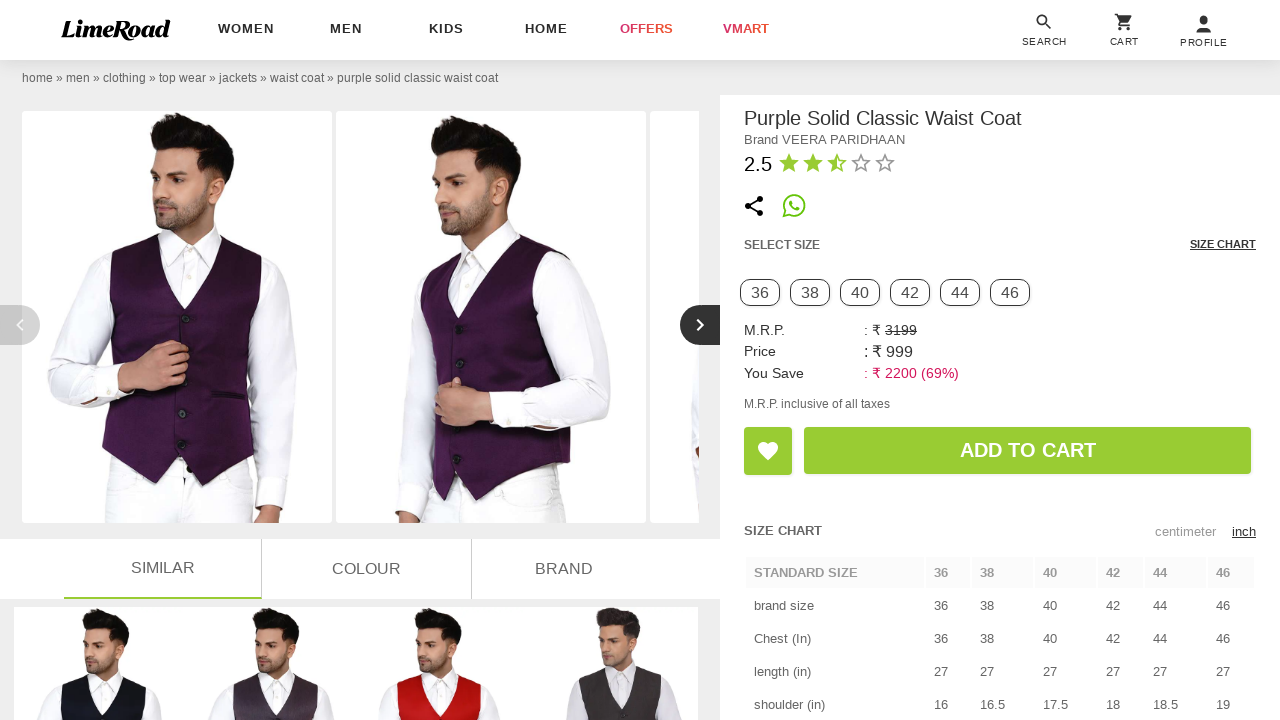

--- FILE ---
content_type: text/html; charset=utf-8
request_url: https://www.limeroad.com/purple-cotton-veera-paridhaan-p17911805?imgIdx=3&src_id=fromsearch__0
body_size: 52643
content:
<!DOCTYPE html>
<html lang="en" class="m0 p0 bgE pR ffSs oH hp100">
	<head prefix="og: http://ogp.me/ns# fb: http://ogp.me/ns/fb# limeroad: http://ogp.me/ns/limeroad#">
		  <link rel="preconnect" href="https://img0.junaroad.com">
  <link rel="preconnect" href="https://img0.junaroad.com">
  <link rel="preconnect" href="https://cloud-img3.junaroad.com">

		
				<script type="an-js" class="an-gtm-js">
			window.dataLayer = window.dataLayer || [];
			dataLayer.push({
				'siteType': 'd'
				,'userId': '95942cea-39d5-4a68-801e-098907769428'
				,'userType': 'old',
				'clarityUserId': '95942cea-39d5-4a68-801e-098907769428'
			});
			// Google Tag Manager
				(function(w,d,s,l,i){w[l]=w[l]||[];w[l].push({'gtm.start':
				new Date().getTime(),event:'gtm.js'});var f=d.getElementsByTagName(s)[0],
				j=d.createElement(s),dl=l!='dataLayer'?'&l='+l:'';j.async=true;j.src=
				'https://www.googletagmanager.com/gtm.js?id='+i+dl;f.parentNode.insertBefore(j,f);
				})(window,document,'script','dataLayer','GTM-54WVMN7');
			// End Google Tag Manager
			function gtag(){dataLayer.push(arguments)}
			gtag('js', $.anConstants.date());
			gtag('config', '988018314');
			gtag('get','G-GXXB4S5GJN', 'client_id', function(clientId) {
			// Set the client ID in a cookie named "google_client_id"
			document.cookie = 'google_client_id=' + clientId + '; max-age=7200; secure; samesite=none';
			});
		</script>
		<script type="text/javascript">
;window.NREUM||(NREUM={});NREUM.init={distributed_tracing:{enabled:true},privacy:{cookies_enabled:true},ajax:{deny_list:["bam.nr-data.net"]}};
window.NREUM||(NREUM={}),__nr_require=function(t,e,n){function r(n){if(!e[n]){var o=e[n]={exports:{}};t[n][0].call(o.exports,function(e){var o=t[n][1][e];return r(o||e)},o,o.exports)}return e[n].exports}if("function"==typeof __nr_require)return __nr_require;for(var o=0;o<n.length;o++)r(n[o]);return r}({1:[function(t,e,n){function r(t){try{s.console&&console.log(t)}catch(e){}}var o,i=t("ee"),a=t(32),s={};try{o=localStorage.getItem("__nr_flags").split(","),console&&"function"==typeof console.log&&(s.console=!0,o.indexOf("dev")!==-1&&(s.dev=!0),o.indexOf("nr_dev")!==-1&&(s.nrDev=!0))}catch(c){}s.nrDev&&i.on("internal-error",function(t){r(t.stack)}),s.dev&&i.on("fn-err",function(t,e,n){r(n.stack)}),s.dev&&(r("NR AGENT IN DEVELOPMENT MODE"),r("flags: "+a(s,function(t,e){return t}).join(", ")))},{}],2:[function(t,e,n){function r(t,e,n,r,s){try{l?l-=1:o(s||new UncaughtException(t,e,n),!0)}catch(f){try{i("ierr",[f,c.now(),!0])}catch(d){}}return"function"==typeof u&&u.apply(this,a(arguments))}function UncaughtException(t,e,n){this.message=t||"Uncaught error with no additional information",this.sourceURL=e,this.line=n}function o(t,e){var n=e?null:c.now();i("err",[t,n])}var i=t("handle"),a=t(33),s=t("ee"),c=t("loader"),f=t("gos"),u=window.onerror,d=!1,p="nr@seenError";if(!c.disabled){var l=0;c.features.err=!0,t(1),window.onerror=r;try{throw new Error}catch(h){"stack"in h&&(t(14),t(13),"addEventListener"in window&&t(7),c.xhrWrappable&&t(15),d=!0)}s.on("fn-start",function(t,e,n){d&&(l+=1)}),s.on("fn-err",function(t,e,n){d&&!n[p]&&(f(n,p,function(){return!0}),this.thrown=!0,o(n))}),s.on("fn-end",function(){d&&!this.thrown&&l>0&&(l-=1)}),s.on("internal-error",function(t){i("ierr",[t,c.now(),!0])})}},{}],3:[function(t,e,n){var r=t("loader");r.disabled||(r.features.ins=!0)},{}],4:[function(t,e,n){function r(){U++,L=g.hash,this[u]=y.now()}function o(){U--,g.hash!==L&&i(0,!0);var t=y.now();this[h]=~~this[h]+t-this[u],this[d]=t}function i(t,e){E.emit("newURL",[""+g,e])}function a(t,e){t.on(e,function(){this[e]=y.now()})}var s="-start",c="-end",f="-body",u="fn"+s,d="fn"+c,p="cb"+s,l="cb"+c,h="jsTime",m="fetch",v="addEventListener",w=window,g=w.location,y=t("loader");if(w[v]&&y.xhrWrappable&&!y.disabled){var x=t(11),b=t(12),E=t(9),R=t(7),O=t(14),T=t(8),S=t(15),P=t(10),M=t("ee"),C=M.get("tracer"),N=t(23);t(17),y.features.spa=!0;var L,U=0;M.on(u,r),b.on(p,r),P.on(p,r),M.on(d,o),b.on(l,o),P.on(l,o),M.buffer([u,d,"xhr-resolved"]),R.buffer([u]),O.buffer(["setTimeout"+c,"clearTimeout"+s,u]),S.buffer([u,"new-xhr","send-xhr"+s]),T.buffer([m+s,m+"-done",m+f+s,m+f+c]),E.buffer(["newURL"]),x.buffer([u]),b.buffer(["propagate",p,l,"executor-err","resolve"+s]),C.buffer([u,"no-"+u]),P.buffer(["new-jsonp","cb-start","jsonp-error","jsonp-end"]),a(T,m+s),a(T,m+"-done"),a(P,"new-jsonp"),a(P,"jsonp-end"),a(P,"cb-start"),E.on("pushState-end",i),E.on("replaceState-end",i),w[v]("hashchange",i,N(!0)),w[v]("load",i,N(!0)),w[v]("popstate",function(){i(0,U>1)},N(!0))}},{}],5:[function(t,e,n){function r(){var t=new PerformanceObserver(function(t,e){var n=t.getEntries();s(v,[n])});try{t.observe({entryTypes:["resource"]})}catch(e){}}function o(t){if(s(v,[window.performance.getEntriesByType(w)]),window.performance["c"+p])try{window.performance[h](m,o,!1)}catch(t){}else try{window.performance[h]("webkit"+m,o,!1)}catch(t){}}function i(t){}if(window.performance&&window.performance.timing&&window.performance.getEntriesByType){var a=t("ee"),s=t("handle"),c=t(14),f=t(13),u=t(6),d=t(23),p="learResourceTimings",l="addEventListener",h="removeEventListener",m="resourcetimingbufferfull",v="bstResource",w="resource",g="-start",y="-end",x="fn"+g,b="fn"+y,E="bstTimer",R="pushState",O=t("loader");if(!O.disabled){O.features.stn=!0,t(9),"addEventListener"in window&&t(7);var T=NREUM.o.EV;a.on(x,function(t,e){var n=t[0];n instanceof T&&(this.bstStart=O.now())}),a.on(b,function(t,e){var n=t[0];n instanceof T&&s("bst",[n,e,this.bstStart,O.now()])}),c.on(x,function(t,e,n){this.bstStart=O.now(),this.bstType=n}),c.on(b,function(t,e){s(E,[e,this.bstStart,O.now(),this.bstType])}),f.on(x,function(){this.bstStart=O.now()}),f.on(b,function(t,e){s(E,[e,this.bstStart,O.now(),"requestAnimationFrame"])}),a.on(R+g,function(t){this.time=O.now(),this.startPath=location.pathname+location.hash}),a.on(R+y,function(t){s("bstHist",[location.pathname+location.hash,this.startPath,this.time])}),u()?(s(v,[window.performance.getEntriesByType("resource")]),r()):l in window.performance&&(window.performance["c"+p]?window.performance[l](m,o,d(!1)):window.performance[l]("webkit"+m,o,d(!1))),document[l]("scroll",i,d(!1)),document[l]("keypress",i,d(!1)),document[l]("click",i,d(!1))}}},{}],6:[function(t,e,n){e.exports=function(){return"PerformanceObserver"in window&&"function"==typeof window.PerformanceObserver}},{}],7:[function(t,e,n){function r(t){for(var e=t;e&&!e.hasOwnProperty(u);)e=Object.getPrototypeOf(e);e&&o(e)}function o(t){s.inPlace(t,[u,d],"-",i)}function i(t,e){return t[1]}var a=t("ee").get("events"),s=t("wrap-function")(a,!0),c=t("gos"),f=XMLHttpRequest,u="addEventListener",d="removeEventListener";e.exports=a,"getPrototypeOf"in Object?(r(document),r(window),r(f.prototype)):f.prototype.hasOwnProperty(u)&&(o(window),o(f.prototype)),a.on(u+"-start",function(t,e){var n=t[1];if(null!==n&&("function"==typeof n||"object"==typeof n)){var r=c(n,"nr@wrapped",function(){function t(){if("function"==typeof n.handleEvent)return n.handleEvent.apply(n,arguments)}var e={object:t,"function":n}[typeof n];return e?s(e,"fn-",null,e.name||"anonymous"):n});this.wrapped=t[1]=r}}),a.on(d+"-start",function(t){t[1]=this.wrapped||t[1]})},{}],8:[function(t,e,n){function r(t,e,n){var r=t[e];"function"==typeof r&&(t[e]=function(){var t=i(arguments),e={};o.emit(n+"before-start",[t],e);var a;e[m]&&e[m].dt&&(a=e[m].dt);var s=r.apply(this,t);return o.emit(n+"start",[t,a],s),s.then(function(t){return o.emit(n+"end",[null,t],s),t},function(t){throw o.emit(n+"end",[t],s),t})})}var o=t("ee").get("fetch"),i=t(33),a=t(32);e.exports=o;var s=window,c="fetch-",f=c+"body-",u=["arrayBuffer","blob","json","text","formData"],d=s.Request,p=s.Response,l=s.fetch,h="prototype",m="nr@context";d&&p&&l&&(a(u,function(t,e){r(d[h],e,f),r(p[h],e,f)}),r(s,"fetch",c),o.on(c+"end",function(t,e){var n=this;if(e){var r=e.headers.get("content-length");null!==r&&(n.rxSize=r),o.emit(c+"done",[null,e],n)}else o.emit(c+"done",[t],n)}))},{}],9:[function(t,e,n){var r=t("ee").get("history"),o=t("wrap-function")(r);e.exports=r;var i=window.history&&window.history.constructor&&window.history.constructor.prototype,a=window.history;i&&i.pushState&&i.replaceState&&(a=i),o.inPlace(a,["pushState","replaceState"],"-")},{}],10:[function(t,e,n){function r(t){function e(){f.emit("jsonp-end",[],l),t.removeEventListener("load",e,c(!1)),t.removeEventListener("error",n,c(!1))}function n(){f.emit("jsonp-error",[],l),f.emit("jsonp-end",[],l),t.removeEventListener("load",e,c(!1)),t.removeEventListener("error",n,c(!1))}var r=t&&"string"==typeof t.nodeName&&"script"===t.nodeName.toLowerCase();if(r){var o="function"==typeof t.addEventListener;if(o){var a=i(t.src);if(a){var d=s(a),p="function"==typeof d.parent[d.key];if(p){var l={};u.inPlace(d.parent,[d.key],"cb-",l),t.addEventListener("load",e,c(!1)),t.addEventListener("error",n,c(!1)),f.emit("new-jsonp",[t.src],l)}}}}}function o(){return"addEventListener"in window}function i(t){var e=t.match(d);return e?e[1]:null}function a(t,e){var n=t.match(l),r=n[1],o=n[3];return o?a(o,e[r]):e[r]}function s(t){var e=t.match(p);return e&&e.length>=3?{key:e[2],parent:a(e[1],window)}:{key:t,parent:window}}var c=t(23),f=t("ee").get("jsonp"),u=t("wrap-function")(f);if(e.exports=f,o()){var d=/[?&](?:callback|cb)=([^&#]+)/,p=/(.*)\.([^.]+)/,l=/^(\w+)(\.|$)(.*)$/,h=["appendChild","insertBefore","replaceChild"];Node&&Node.prototype&&Node.prototype.appendChild?u.inPlace(Node.prototype,h,"dom-"):(u.inPlace(HTMLElement.prototype,h,"dom-"),u.inPlace(HTMLHeadElement.prototype,h,"dom-"),u.inPlace(HTMLBodyElement.prototype,h,"dom-")),f.on("dom-start",function(t){r(t[0])})}},{}],11:[function(t,e,n){var r=t("ee").get("mutation"),o=t("wrap-function")(r),i=NREUM.o.MO;e.exports=r,i&&(window.MutationObserver=function(t){return this instanceof i?new i(o(t,"fn-")):i.apply(this,arguments)},MutationObserver.prototype=i.prototype)},{}],12:[function(t,e,n){function r(t){var e=i.context(),n=s(t,"executor-",e,null,!1),r=new f(n);return i.context(r).getCtx=function(){return e},r}var o=t("wrap-function"),i=t("ee").get("promise"),a=t("ee").getOrSetContext,s=o(i),c=t(32),f=NREUM.o.PR;e.exports=i,f&&(window.Promise=r,["all","race"].forEach(function(t){var e=f[t];f[t]=function(n){function r(t){return function(){i.emit("propagate",[null,!o],a,!1,!1),o=o||!t}}var o=!1;c(n,function(e,n){Promise.resolve(n).then(r("all"===t),r(!1))});var a=e.apply(f,arguments),s=f.resolve(a);return s}}),["resolve","reject"].forEach(function(t){var e=f[t];f[t]=function(t){var n=e.apply(f,arguments);return t!==n&&i.emit("propagate",[t,!0],n,!1,!1),n}}),f.prototype["catch"]=function(t){return this.then(null,t)},f.prototype=Object.create(f.prototype,{constructor:{value:r}}),c(Object.getOwnPropertyNames(f),function(t,e){try{r[e]=f[e]}catch(n){}}),o.wrapInPlace(f.prototype,"then",function(t){return function(){var e=this,n=o.argsToArray.apply(this,arguments),r=a(e);r.promise=e,n[0]=s(n[0],"cb-",r,null,!1),n[1]=s(n[1],"cb-",r,null,!1);var c=t.apply(this,n);return r.nextPromise=c,i.emit("propagate",[e,!0],c,!1,!1),c}}),i.on("executor-start",function(t){t[0]=s(t[0],"resolve-",this,null,!1),t[1]=s(t[1],"resolve-",this,null,!1)}),i.on("executor-err",function(t,e,n){t[1](n)}),i.on("cb-end",function(t,e,n){i.emit("propagate",[n,!0],this.nextPromise,!1,!1)}),i.on("propagate",function(t,e,n){this.getCtx&&!e||(this.getCtx=function(){if(t instanceof Promise)var e=i.context(t);return e&&e.getCtx?e.getCtx():this})}),r.toString=function(){return""+f})},{}],13:[function(t,e,n){var r=t("ee").get("raf"),o=t("wrap-function")(r),i="equestAnimationFrame";e.exports=r,o.inPlace(window,["r"+i,"mozR"+i,"webkitR"+i,"msR"+i],"raf-"),r.on("raf-start",function(t){t[0]=o(t[0],"fn-")})},{}],14:[function(t,e,n){function r(t,e,n){t[0]=a(t[0],"fn-",null,n)}function o(t,e,n){this.method=n,this.timerDuration=isNaN(t[1])?0:+t[1],t[0]=a(t[0],"fn-",this,n)}var i=t("ee").get("timer"),a=t("wrap-function")(i),s="setTimeout",c="setInterval",f="clearTimeout",u="-start",d="-";e.exports=i,a.inPlace(window,[s,"setImmediate"],s+d),a.inPlace(window,[c],c+d),a.inPlace(window,[f,"clearImmediate"],f+d),i.on(c+u,r),i.on(s+u,o)},{}],15:[function(t,e,n){function r(t,e){d.inPlace(e,["onreadystatechange"],"fn-",s)}function o(){var t=this,e=u.context(t);t.readyState>3&&!e.resolved&&(e.resolved=!0,u.emit("xhr-resolved",[],t)),d.inPlace(t,y,"fn-",s)}function i(t){x.push(t),m&&(E?E.then(a):w?w(a):(R=-R,O.data=R))}function a(){for(var t=0;t<x.length;t++)r([],x[t]);x.length&&(x=[])}function s(t,e){return e}function c(t,e){for(var n in t)e[n]=t[n];return e}t(7);var f=t("ee"),u=f.get("xhr"),d=t("wrap-function")(u),p=t(23),l=NREUM.o,h=l.XHR,m=l.MO,v=l.PR,w=l.SI,g="readystatechange",y=["onload","onerror","onabort","onloadstart","onloadend","onprogress","ontimeout"],x=[];e.exports=u;var b=window.XMLHttpRequest=function(t){var e=new h(t);try{u.emit("new-xhr",[e],e),e.addEventListener(g,o,p(!1))}catch(n){try{u.emit("internal-error",[n])}catch(r){}}return e};if(c(h,b),b.prototype=h.prototype,d.inPlace(b.prototype,["open","send"],"-xhr-",s),u.on("send-xhr-start",function(t,e){r(t,e),i(e)}),u.on("open-xhr-start",r),m){var E=v&&v.resolve();if(!w&&!v){var R=1,O=document.createTextNode(R);new m(a).observe(O,{characterData:!0})}}else f.on("fn-end",function(t){t[0]&&t[0].type===g||a()})},{}],16:[function(t,e,n){function r(t){if(!s(t))return null;var e=window.NREUM;if(!e.loader_config)return null;var n=(e.loader_config.accountID||"").toString()||null,r=(e.loader_config.agentID||"").toString()||null,f=(e.loader_config.trustKey||"").toString()||null;if(!n||!r)return null;var h=l.generateSpanId(),m=l.generateTraceId(),v=Date.now(),w={spanId:h,traceId:m,timestamp:v};return(t.sameOrigin||c(t)&&p())&&(w.traceContextParentHeader=o(h,m),w.traceContextStateHeader=i(h,v,n,r,f)),(t.sameOrigin&&!u()||!t.sameOrigin&&c(t)&&d())&&(w.newrelicHeader=a(h,m,v,n,r,f)),w}function o(t,e){return"00-"+e+"-"+t+"-01"}function i(t,e,n,r,o){var i=0,a="",s=1,c="",f="";return o+"@nr="+i+"-"+s+"-"+n+"-"+r+"-"+t+"-"+a+"-"+c+"-"+f+"-"+e}function a(t,e,n,r,o,i){var a="btoa"in window&&"function"==typeof window.btoa;if(!a)return null;var s={v:[0,1],d:{ty:"Browser",ac:r,ap:o,id:t,tr:e,ti:n}};return i&&r!==i&&(s.d.tk=i),btoa(JSON.stringify(s))}function s(t){return f()&&c(t)}function c(t){var e=!1,n={};if("init"in NREUM&&"distributed_tracing"in NREUM.init&&(n=NREUM.init.distributed_tracing),t.sameOrigin)e=!0;else if(n.allowed_origins instanceof Array)for(var r=0;r<n.allowed_origins.length;r++){var o=h(n.allowed_origins[r]);if(t.hostname===o.hostname&&t.protocol===o.protocol&&t.port===o.port){e=!0;break}}return e}function f(){return"init"in NREUM&&"distributed_tracing"in NREUM.init&&!!NREUM.init.distributed_tracing.enabled}function u(){return"init"in NREUM&&"distributed_tracing"in NREUM.init&&!!NREUM.init.distributed_tracing.exclude_newrelic_header}function d(){return"init"in NREUM&&"distributed_tracing"in NREUM.init&&NREUM.init.distributed_tracing.cors_use_newrelic_header!==!1}function p(){return"init"in NREUM&&"distributed_tracing"in NREUM.init&&!!NREUM.init.distributed_tracing.cors_use_tracecontext_headers}var l=t(29),h=t(18);e.exports={generateTracePayload:r,shouldGenerateTrace:s}},{}],17:[function(t,e,n){function r(t){var e=this.params,n=this.metrics;if(!this.ended){this.ended=!0;for(var r=0;r<p;r++)t.removeEventListener(d[r],this.listener,!1);return e.protocol&&"data"===e.protocol?void g("Ajax/DataUrl/Excluded"):void(e.aborted||(n.duration=a.now()-this.startTime,this.loadCaptureCalled||4!==t.readyState?null==e.status&&(e.status=0):i(this,t),n.cbTime=this.cbTime,s("xhr",[e,n,this.startTime,this.endTime,"xhr"],this)))}}function o(t,e){var n=c(e),r=t.params;r.hostname=n.hostname,r.port=n.port,r.protocol=n.protocol,r.host=n.hostname+":"+n.port,r.pathname=n.pathname,t.parsedOrigin=n,t.sameOrigin=n.sameOrigin}function i(t,e){t.params.status=e.status;var n=v(e,t.lastSize);if(n&&(t.metrics.rxSize=n),t.sameOrigin){var r=e.getResponseHeader("X-NewRelic-App-Data");r&&(t.params.cat=r.split(", ").pop())}t.loadCaptureCalled=!0}var a=t("loader");if(a.xhrWrappable&&!a.disabled){var s=t("handle"),c=t(18),f=t(16).generateTracePayload,u=t("ee"),d=["load","error","abort","timeout"],p=d.length,l=t("id"),h=t(24),m=t(22),v=t(19),w=t(23),g=t(25).recordSupportability,y=NREUM.o.REQ,x=window.XMLHttpRequest;a.features.xhr=!0,t(15),t(8),u.on("new-xhr",function(t){var e=this;e.totalCbs=0,e.called=0,e.cbTime=0,e.end=r,e.ended=!1,e.xhrGuids={},e.lastSize=null,e.loadCaptureCalled=!1,e.params=this.params||{},e.metrics=this.metrics||{},t.addEventListener("load",function(n){i(e,t)},w(!1)),h&&(h>34||h<10)||t.addEventListener("progress",function(t){e.lastSize=t.loaded},w(!1))}),u.on("open-xhr-start",function(t){this.params={method:t[0]},o(this,t[1]),this.metrics={}}),u.on("open-xhr-end",function(t,e){"loader_config"in NREUM&&"xpid"in NREUM.loader_config&&this.sameOrigin&&e.setRequestHeader("X-NewRelic-ID",NREUM.loader_config.xpid);var n=f(this.parsedOrigin);if(n){var r=!1;n.newrelicHeader&&(e.setRequestHeader("newrelic",n.newrelicHeader),r=!0),n.traceContextParentHeader&&(e.setRequestHeader("traceparent",n.traceContextParentHeader),n.traceContextStateHeader&&e.setRequestHeader("tracestate",n.traceContextStateHeader),r=!0),r&&(this.dt=n)}}),u.on("send-xhr-start",function(t,e){var n=this.metrics,r=t[0],o=this;if(n&&r){var i=m(r);i&&(n.txSize=i)}this.startTime=a.now(),this.listener=function(t){try{"abort"!==t.type||o.loadCaptureCalled||(o.params.aborted=!0),("load"!==t.type||o.called===o.totalCbs&&(o.onloadCalled||"function"!=typeof e.onload))&&o.end(e)}catch(n){try{u.emit("internal-error",[n])}catch(r){}}};for(var s=0;s<p;s++)e.addEventListener(d[s],this.listener,w(!1))}),u.on("xhr-cb-time",function(t,e,n){this.cbTime+=t,e?this.onloadCalled=!0:this.called+=1,this.called!==this.totalCbs||!this.onloadCalled&&"function"==typeof n.onload||this.end(n)}),u.on("xhr-load-added",function(t,e){var n=""+l(t)+!!e;this.xhrGuids&&!this.xhrGuids[n]&&(this.xhrGuids[n]=!0,this.totalCbs+=1)}),u.on("xhr-load-removed",function(t,e){var n=""+l(t)+!!e;this.xhrGuids&&this.xhrGuids[n]&&(delete this.xhrGuids[n],this.totalCbs-=1)}),u.on("xhr-resolved",function(){this.endTime=a.now()}),u.on("addEventListener-end",function(t,e){e instanceof x&&"load"===t[0]&&u.emit("xhr-load-added",[t[1],t[2]],e)}),u.on("removeEventListener-end",function(t,e){e instanceof x&&"load"===t[0]&&u.emit("xhr-load-removed",[t[1],t[2]],e)}),u.on("fn-start",function(t,e,n){e instanceof x&&("onload"===n&&(this.onload=!0),("load"===(t[0]&&t[0].type)||this.onload)&&(this.xhrCbStart=a.now()))}),u.on("fn-end",function(t,e){this.xhrCbStart&&u.emit("xhr-cb-time",[a.now()-this.xhrCbStart,this.onload,e],e)}),u.on("fetch-before-start",function(t){function e(t,e){var n=!1;return e.newrelicHeader&&(t.set("newrelic",e.newrelicHeader),n=!0),e.traceContextParentHeader&&(t.set("traceparent",e.traceContextParentHeader),e.traceContextStateHeader&&t.set("tracestate",e.traceContextStateHeader),n=!0),n}var n,r=t[1]||{};"string"==typeof t[0]?n=t[0]:t[0]&&t[0].url?n=t[0].url:window.URL&&t[0]&&t[0]instanceof URL&&(n=t[0].href),n&&(this.parsedOrigin=c(n),this.sameOrigin=this.parsedOrigin.sameOrigin);var o=f(this.parsedOrigin);if(o&&(o.newrelicHeader||o.traceContextParentHeader))if("string"==typeof t[0]||window.URL&&t[0]&&t[0]instanceof URL){var i={};for(var a in r)i[a]=r[a];i.headers=new Headers(r.headers||{}),e(i.headers,o)&&(this.dt=o),t.length>1?t[1]=i:t.push(i)}else t[0]&&t[0].headers&&e(t[0].headers,o)&&(this.dt=o)}),u.on("fetch-start",function(t,e){this.params={},this.metrics={},this.startTime=a.now(),this.dt=e,t.length>=1&&(this.target=t[0]),t.length>=2&&(this.opts=t[1]);var n,r=this.opts||{},i=this.target;if("string"==typeof i?n=i:"object"==typeof i&&i instanceof y?n=i.url:window.URL&&"object"==typeof i&&i instanceof URL&&(n=i.href),o(this,n),"data"!==this.params.protocol){var s=(""+(i&&i instanceof y&&i.method||r.method||"GET")).toUpperCase();this.params.method=s,this.txSize=m(r.body)||0}}),u.on("fetch-done",function(t,e){if(this.endTime=a.now(),this.params||(this.params={}),"data"===this.params.protocol)return void g("Ajax/DataUrl/Excluded");this.params.status=e?e.status:0;var n;"string"==typeof this.rxSize&&this.rxSize.length>0&&(n=+this.rxSize);var r={txSize:this.txSize,rxSize:n,duration:a.now()-this.startTime};s("xhr",[this.params,r,this.startTime,this.endTime,"fetch"],this)})}},{}],18:[function(t,e,n){var r={};e.exports=function(t){if(t in r)return r[t];if(0===(t||"").indexOf("data:"))return{protocol:"data"};var e=document.createElement("a"),n=window.location,o={};e.href=t,o.port=e.port;var i=e.href.split("://");!o.port&&i[1]&&(o.port=i[1].split("/")[0].split("@").pop().split(":")[1]),o.port&&"0"!==o.port||(o.port="https"===i[0]?"443":"80"),o.hostname=e.hostname||n.hostname,o.pathname=e.pathname,o.protocol=i[0],"/"!==o.pathname.charAt(0)&&(o.pathname="/"+o.pathname);var a=!e.protocol||":"===e.protocol||e.protocol===n.protocol,s=e.hostname===document.domain&&e.port===n.port;return o.sameOrigin=a&&(!e.hostname||s),"/"===o.pathname&&(r[t]=o),o}},{}],19:[function(t,e,n){function r(t,e){var n=t.responseType;return"json"===n&&null!==e?e:"arraybuffer"===n||"blob"===n||"json"===n?o(t.response):"text"===n||""===n||void 0===n?o(t.responseText):void 0}var o=t(22);e.exports=r},{}],20:[function(t,e,n){function r(){}function o(t,e,n,r){return function(){return u.recordSupportability("API/"+e+"/called"),i(t+e,[f.now()].concat(s(arguments)),n?null:this,r),n?void 0:this}}var i=t("handle"),a=t(32),s=t(33),c=t("ee").get("tracer"),f=t("loader"),u=t(25),d=NREUM;"undefined"==typeof window.newrelic&&(newrelic=d);var p=["setPageViewName","setCustomAttribute","setErrorHandler","finished","addToTrace","inlineHit","addRelease"],l="api-",h=l+"ixn-";a(p,function(t,e){d[e]=o(l,e,!0,"api")}),d.addPageAction=o(l,"addPageAction",!0),d.setCurrentRouteName=o(l,"routeName",!0),e.exports=newrelic,d.interaction=function(){return(new r).get()};var m=r.prototype={createTracer:function(t,e){var n={},r=this,o="function"==typeof e;return i(h+"tracer",[f.now(),t,n],r),function(){if(c.emit((o?"":"no-")+"fn-start",[f.now(),r,o],n),o)try{return e.apply(this,arguments)}catch(t){throw c.emit("fn-err",[arguments,this,t],n),t}finally{c.emit("fn-end",[f.now()],n)}}}};a("actionText,setName,setAttribute,save,ignore,onEnd,getContext,end,get".split(","),function(t,e){m[e]=o(h,e)}),newrelic.noticeError=function(t,e){"string"==typeof t&&(t=new Error(t)),u.recordSupportability("API/noticeError/called"),i("err",[t,f.now(),!1,e])}},{}],21:[function(t,e,n){function r(t){if(NREUM.init){for(var e=NREUM.init,n=t.split("."),r=0;r<n.length-1;r++)if(e=e[n[r]],"object"!=typeof e)return;return e=e[n[n.length-1]]}}e.exports={getConfiguration:r}},{}],22:[function(t,e,n){e.exports=function(t){if("string"==typeof t&&t.length)return t.length;if("object"==typeof t){if("undefined"!=typeof ArrayBuffer&&t instanceof ArrayBuffer&&t.byteLength)return t.byteLength;if("undefined"!=typeof Blob&&t instanceof Blob&&t.size)return t.size;if(!("undefined"!=typeof FormData&&t instanceof FormData))try{return JSON.stringify(t).length}catch(e){return}}}},{}],23:[function(t,e,n){var r=!1;try{var o=Object.defineProperty({},"passive",{get:function(){r=!0}});window.addEventListener("testPassive",null,o),window.removeEventListener("testPassive",null,o)}catch(i){}e.exports=function(t){return r?{passive:!0,capture:!!t}:!!t}},{}],24:[function(t,e,n){var r=0,o=navigator.userAgent.match(/Firefox[\/\s](\d+\.\d+)/);o&&(r=+o[1]),e.exports=r},{}],25:[function(t,e,n){function r(t,e){var n=[a,t,{name:t},e];return i("storeMetric",n,null,"api"),n}function o(t,e){var n=[s,t,{name:t},e];return i("storeEventMetrics",n,null,"api"),n}var i=t("handle"),a="sm",s="cm";e.exports={constants:{SUPPORTABILITY_METRIC:a,CUSTOM_METRIC:s},recordSupportability:r,recordCustom:o}},{}],26:[function(t,e,n){function r(){return s.exists&&performance.now?Math.round(performance.now()):(i=Math.max((new Date).getTime(),i))-a}function o(){return i}var i=(new Date).getTime(),a=i,s=t(34);e.exports=r,e.exports.offset=a,e.exports.getLastTimestamp=o},{}],27:[function(t,e,n){function r(t){return!(!t||!t.protocol||"file:"===t.protocol)}e.exports=r},{}],28:[function(t,e,n){function r(t,e){var n=t.getEntries();n.forEach(function(t){"first-paint"===t.name?l("timing",["fp",Math.floor(t.startTime)]):"first-contentful-paint"===t.name&&l("timing",["fcp",Math.floor(t.startTime)])})}function o(t,e){var n=t.getEntries();if(n.length>0){var r=n[n.length-1];if(f&&f<r.startTime)return;var o=[r],i=a({});i&&o.push(i),l("lcp",o)}}function i(t){t.getEntries().forEach(function(t){t.hadRecentInput||l("cls",[t])})}function a(t){var e=navigator.connection||navigator.mozConnection||navigator.webkitConnection;if(e)return e.type&&(t["net-type"]=e.type),e.effectiveType&&(t["net-etype"]=e.effectiveType),e.rtt&&(t["net-rtt"]=e.rtt),e.downlink&&(t["net-dlink"]=e.downlink),t}function s(t){if(t instanceof w&&!y){var e=Math.round(t.timeStamp),n={type:t.type};a(n),e<=h.now()?n.fid=h.now()-e:e>h.offset&&e<=Date.now()?(e-=h.offset,n.fid=h.now()-e):e=h.now(),y=!0,l("timing",["fi",e,n])}}function c(t){"hidden"===t&&(f=h.now(),l("pageHide",[f]))}if(!("init"in NREUM&&"page_view_timing"in NREUM.init&&"enabled"in NREUM.init.page_view_timing&&NREUM.init.page_view_timing.enabled===!1)){var f,u,d,p,l=t("handle"),h=t("loader"),m=t(31),v=t(23),w=NREUM.o.EV;if("PerformanceObserver"in window&&"function"==typeof window.PerformanceObserver){u=new PerformanceObserver(r);try{u.observe({entryTypes:["paint"]})}catch(g){}d=new PerformanceObserver(o);try{d.observe({entryTypes:["largest-contentful-paint"]})}catch(g){}p=new PerformanceObserver(i);try{p.observe({type:"layout-shift",buffered:!0})}catch(g){}}if("addEventListener"in document){var y=!1,x=["click","keydown","mousedown","pointerdown","touchstart"];x.forEach(function(t){document.addEventListener(t,s,v(!1))})}m(c)}},{}],29:[function(t,e,n){function r(){function t(){return e?15&e[n++]:16*Math.random()|0}var e=null,n=0,r=window.crypto||window.msCrypto;r&&r.getRandomValues&&(e=r.getRandomValues(new Uint8Array(31)));for(var o,i="xxxxxxxx-xxxx-4xxx-yxxx-xxxxxxxxxxxx",a="",s=0;s<i.length;s++)o=i[s],"x"===o?a+=t().toString(16):"y"===o?(o=3&t()|8,a+=o.toString(16)):a+=o;return a}function o(){return a(16)}function i(){return a(32)}function a(t){function e(){return n?15&n[r++]:16*Math.random()|0}var n=null,r=0,o=window.crypto||window.msCrypto;o&&o.getRandomValues&&Uint8Array&&(n=o.getRandomValues(new Uint8Array(31)));for(var i=[],a=0;a<t;a++)i.push(e().toString(16));return i.join("")}e.exports={generateUuid:r,generateSpanId:o,generateTraceId:i}},{}],30:[function(t,e,n){function r(t,e){if(!o)return!1;if(t!==o)return!1;if(!e)return!0;if(!i)return!1;for(var n=i.split("."),r=e.split("."),a=0;a<r.length;a++)if(r[a]!==n[a])return!1;return!0}var o=null,i=null,a=/Version\/(\S+)\s+Safari/;if(navigator.userAgent){var s=navigator.userAgent,c=s.match(a);c&&s.indexOf("Chrome")===-1&&s.indexOf("Chromium")===-1&&(o="Safari",i=c[1])}e.exports={agent:o,version:i,match:r}},{}],31:[function(t,e,n){function r(t){function e(){t(s&&document[s]?document[s]:document[i]?"hidden":"visible")}"addEventListener"in document&&a&&document.addEventListener(a,e,o(!1))}var o=t(23);e.exports=r;var i,a,s;"undefined"!=typeof document.hidden?(i="hidden",a="visibilitychange",s="visibilityState"):"undefined"!=typeof document.msHidden?(i="msHidden",a="msvisibilitychange"):"undefined"!=typeof document.webkitHidden&&(i="webkitHidden",a="webkitvisibilitychange",s="webkitVisibilityState")},{}],32:[function(t,e,n){function r(t,e){var n=[],r="",i=0;for(r in t)o.call(t,r)&&(n[i]=e(r,t[r]),i+=1);return n}var o=Object.prototype.hasOwnProperty;e.exports=r},{}],33:[function(t,e,n){function r(t,e,n){e||(e=0),"undefined"==typeof n&&(n=t?t.length:0);for(var r=-1,o=n-e||0,i=Array(o<0?0:o);++r<o;)i[r]=t[e+r];return i}e.exports=r},{}],34:[function(t,e,n){e.exports={exists:"undefined"!=typeof window.performance&&window.performance.timing&&"undefined"!=typeof window.performance.timing.navigationStart}},{}],ee:[function(t,e,n){function r(){}function o(t){function e(t){return t&&t instanceof r?t:t?f(t,c,a):a()}function n(n,r,o,i,a){if(a!==!1&&(a=!0),!l.aborted||i){t&&a&&t(n,r,o);for(var s=e(o),c=m(n),f=c.length,u=0;u<f;u++)c[u].apply(s,r);var p=d[y[n]];return p&&p.push([x,n,r,s]),s}}function i(t,e){g[t]=m(t).concat(e)}function h(t,e){var n=g[t];if(n)for(var r=0;r<n.length;r++)n[r]===e&&n.splice(r,1)}function m(t){return g[t]||[]}function v(t){return p[t]=p[t]||o(n)}function w(t,e){l.aborted||u(t,function(t,n){e=e||"feature",y[n]=e,e in d||(d[e]=[])})}var g={},y={},x={on:i,addEventListener:i,removeEventListener:h,emit:n,get:v,listeners:m,context:e,buffer:w,abort:s,aborted:!1};return x}function i(t){return f(t,c,a)}function a(){return new r}function s(){(d.api||d.feature)&&(l.aborted=!0,d=l.backlog={})}var c="nr@context",f=t("gos"),u=t(32),d={},p={},l=e.exports=o();e.exports.getOrSetContext=i,l.backlog=d},{}],gos:[function(t,e,n){function r(t,e,n){if(o.call(t,e))return t[e];var r=n();if(Object.defineProperty&&Object.keys)try{return Object.defineProperty(t,e,{value:r,writable:!0,enumerable:!1}),r}catch(i){}return t[e]=r,r}var o=Object.prototype.hasOwnProperty;e.exports=r},{}],handle:[function(t,e,n){function r(t,e,n,r){o.buffer([t],r),o.emit(t,e,n)}var o=t("ee").get("handle");e.exports=r,r.ee=o},{}],id:[function(t,e,n){function r(t){var e=typeof t;return!t||"object"!==e&&"function"!==e?-1:t===window?0:a(t,i,function(){return o++})}var o=1,i="nr@id",a=t("gos");e.exports=r},{}],loader:[function(t,e,n){function r(){if(!S++){var t=T.info=NREUM.info,e=v.getElementsByTagName("script")[0];if(setTimeout(f.abort,3e4),!(t&&t.licenseKey&&t.applicationID&&e))return f.abort();c(R,function(e,n){t[e]||(t[e]=n)});var n=a();s("mark",["onload",n+T.offset],null,"api"),s("timing",["load",n]);var r=v.createElement("script");0===t.agent.indexOf("http://")||0===t.agent.indexOf("https://")?r.src=t.agent:r.src=h+"://"+t.agent,e.parentNode.insertBefore(r,e)}}function o(){"complete"===v.readyState&&i()}function i(){s("mark",["domContent",a()+T.offset],null,"api")}var a=t(26),s=t("handle"),c=t(32),f=t("ee"),u=t(30),d=t(27),p=t(21),l=t(23),h=p.getConfiguration("ssl")===!1?"http":"https",m=window,v=m.document,w="addEventListener",g="attachEvent",y=m.XMLHttpRequest,x=y&&y.prototype,b=!d(m.location);NREUM.o={ST:setTimeout,SI:m.setImmediate,CT:clearTimeout,XHR:y,REQ:m.Request,EV:m.Event,PR:m.Promise,MO:m.MutationObserver};var E=""+location,R={beacon:"bam.nr-data.net",errorBeacon:"bam.nr-data.net",agent:"js-agent.newrelic.com/nr-spa-1215.min.js"},O=y&&x&&x[w]&&!/CriOS/.test(navigator.userAgent),T=e.exports={offset:a.getLastTimestamp(),now:a,origin:E,features:{},xhrWrappable:O,userAgent:u,disabled:b};if(!b){t(20),t(28),v[w]?(v[w]("DOMContentLoaded",i,l(!1)),m[w]("load",r,l(!1))):(v[g]("onreadystatechange",o),m[g]("onload",r)),s("mark",["firstbyte",a.getLastTimestamp()],null,"api");var S=0}},{}],"wrap-function":[function(t,e,n){function r(t,e){function n(e,n,r,c,f){function nrWrapper(){var i,a,u,p;try{a=this,i=d(arguments),u="function"==typeof r?r(i,a):r||{}}catch(l){o([l,"",[i,a,c],u],t)}s(n+"start",[i,a,c],u,f);try{return p=e.apply(a,i)}catch(h){throw s(n+"err",[i,a,h],u,f),h}finally{s(n+"end",[i,a,p],u,f)}}return a(e)?e:(n||(n=""),nrWrapper[p]=e,i(e,nrWrapper,t),nrWrapper)}function r(t,e,r,o,i){r||(r="");var s,c,f,u="-"===r.charAt(0);for(f=0;f<e.length;f++)c=e[f],s=t[c],a(s)||(t[c]=n(s,u?c+r:r,o,c,i))}function s(n,r,i,a){if(!h||e){var s=h;h=!0;try{t.emit(n,r,i,e,a)}catch(c){o([c,n,r,i],t)}h=s}}return t||(t=u),n.inPlace=r,n.flag=p,n}function o(t,e){e||(e=u);try{e.emit("internal-error",t)}catch(n){}}function i(t,e,n){if(Object.defineProperty&&Object.keys)try{var r=Object.keys(t);return r.forEach(function(n){Object.defineProperty(e,n,{get:function(){return t[n]},set:function(e){return t[n]=e,e}})}),e}catch(i){o([i],n)}for(var a in t)l.call(t,a)&&(e[a]=t[a]);return e}function a(t){return!(t&&t instanceof Function&&t.apply&&!t[p])}function s(t,e){var n=e(t);return n[p]=t,i(t,n,u),n}function c(t,e,n){var r=t[e];t[e]=s(r,n)}function f(){for(var t=arguments.length,e=new Array(t),n=0;n<t;++n)e[n]=arguments[n];return e}var u=t("ee"),d=t(33),p="nr@original",l=Object.prototype.hasOwnProperty,h=!1;e.exports=r,e.exports.wrapFunction=s,e.exports.wrapInPlace=c,e.exports.argsToArray=f},{}]},{},["loader",2,17,5,3,4]);
;NREUM.loader_config={accountID:"202209",trustKey:"202209",agentID:"938993",licenseKey:"6ff551d187",applicationID:"938975"}
;NREUM.info={beacon:"cubeapm-web.limeroad.com",errorBeacon:"cubeapm-web.limeroad.com",licenseKey:"6ff551d187",applicationID:"Joulroad-Web",sa:1}
</script>
<script>
    !function(n,e){var t,o,i,c=[],f={passive:!0,capture:!0},r=new Date,a="pointerup",u="pointercancel";function p(n,c){t||(t=c,o=n,i=new Date,w(e),s())}function s(){o>=0&&o<i-r&&(c.forEach(function(n){n(o,t)}),c=[])}function l(t){if(t.cancelable){var o=(t.timeStamp>1e12?new Date:performance.now())-t.timeStamp;"pointerdown"==t.type?function(t,o){function i(){p(t,o),r()}function c(){r()}function r(){e(a,i,f),e(u,c,f)}n(a,i,f),n(u,c,f)}(o,t):p(o,t)}}function w(n){["click","mousedown","keydown","touchstart","pointerdown"].forEach(function(e){n(e,l,f)})}w(n),self.perfMetrics=self.perfMetrics||{},self.perfMetrics.onFirstInputDelay=function(n){c.push(n),s()}}(addEventListener,removeEventListener);
  if("language" in navigator && navigator.language.split("-")[0] == 'hi'){
    document.cookie = "locale=hi; path=/";
    document.cookie = "log_locale=by_device; path=/";
    window.location.href = window.location.href;
  }
  window.defferedTrackList = window.defferedTrackList || [];
  function trackAbandons(type, event) {
    // if(navigator && navigator.sendBeacon){
    //   var headers = {
    //     // type: 'application/json'
    //     type: 'text/plain;charset=UTF-8'
    //   };
    //   var blob = new Blob([JSON.stringify(data)], headers);
    //   navigator.sendBeacon(url, blob);
    // }
    window.defferedTrackList.push(
      [{"name":type, "dest": "dw"},{"type":"", "id":"", "extra":""},{"type":"", "id":"", "extra":""}]
    );
    // console.log(type);
  };
  document.addEventListener('visibilitychange', function(event){
    trackAbandons('webBackground', event);
  });
 
  document.addEventListener('pagehide', function(event){
    trackAbandons('webAbandon', event);
  });
  if(window.PerformanceObserver){
    try{
      var desiredMetric = ['paint' /*, 'mark', 'measure', 'longtask'/*, 'resource'*/];
      var observer = new PerformanceObserver(function(list) {
        for (var entry of list.getEntries()) {
          var metricName = entry.name;
          if(metricName && (metricName != 'self' && metricName != 'unknown')){
            var time = Math.round(entry.startTime + entry.duration);
            window.defferedTrackList.push(
              [{"name":"performanceMetrics", "dest": "dw"},{"type":metricName, "id":time, "extra":JSON.stringify(entry.attribution)},{"type":"", "id":"", "extra":""}]
            );
            // console.log('performanceMetrics', metricName, time);
          }
        }
      });
      try{
        observer.observe({entryTypes: desiredMetric});
      }catch(e){
        // console.log(e);
      }
      // performance.mark('registered-observer');
    }catch(e){}
  }
</script>		
<meta charset="utf-8">
		<link rel="alternate" href="https://www.limeroad.com/purple-cotton-veera-paridhaan-p17911805?locale=hi" hreflang="hi-in"/>
	<link rel="alternate" href="https://www.limeroad.com" hreflang="x-default"/>
	<meta name="google" content="notranslate"/>

<meta id="vp" name="viewport" content="width=device-width, initial-scale=1.0, user-scalable=no" />
<title id="ttl">Buy online Purple Solid Classic Waist Coat from Jackets for Men by Veera Paridhaan for ₹999 at 69% off | 2026 Limeroad.com</title>
	<meta name='description' content="Buy Jackets Purple Solid Classic Waist Coat online for Men from Veera Paridhaan for ₹999 at 69% off  | Buy Purple  Waist Coat made from Cotton in 36, 38, 40, 42, 44, 46 sizes online | ✓7 Days Returns | at Limeroad.com | 2026" />

<meta name="theme-color" content="#ffffff">
		<link rel="preload" fetchpriority ="high" as="image" href="https://img0.junaroad.com/uiproducts/17911805/pri_175_p-1628671054.jpg">
		<link rel="preload" fetchpriority ="high" as="image" href="https://img0.junaroad.com/uiproducts/17911805/zoom_0-1628671054.jpg">
<meta name='keywords' content=" Waist Coat, Purple Waist Coat, Purple Solid Classic Waist Coat, Purple Cotton Waist Coat, Veera Paridhaan Waist Coat, Veera Paridhaan Purple Waist Coat" />
<link rel='canonical' href="https://www.limeroad.com/purple-cotton-veera-paridhaan-p17911805" />
  
  
<meta name="robots" content="noodp" />
<meta name="fragment" content="!" />
	<link rel="manifest" href="https://n-img1.junaroad.com/assets/web-manifest/manifest_noPRA.json" id="manifest-placeholder">
<meta class="theCo" name="theme-color" content="#ffffff">
<meta name="mobile-web-app-capable" content="yes">
<link rel="icon" sizes="192x192" href="https://n-img1.junaroad.com/assets/images/mobileNotif/img-1680163303252.jpg">
<link rel="search" href="/search.xml" type="application/opensearchdescription+xml" title="Limeroad"/>
	<link rel="amphtml" href="https://www.limeroad.com/purple-cotton-veera-paridhaan-p17911805.amp">
	<meta name="amp-google-client-id-api" content="googleanalytics">
<meta name="google-site-verification" content="uaml1jdyP_demwP-mBzV43JBevdLZPjy99rYpfgnsZs" />
<meta name="google-site-verification" content="2FmaQ2XFWGJ9FTyayyYENpd2BJ3tNHKB4TU-gapTrQ0" />

	<script type="application/ld+json">
	  {
	    "@context": "http://schema.org/",
	    "@type": "Product",
            "productID": "17911805",
	    "name": "purple solid classic waist coat",
	    "image": [
	      	"https://img2.junaroad.com/uiproducts/17911805/zoom_0-1628671054.jpg"
	      		,"https://img1.junaroad.com/uiproducts/17911805/zoom_1-1628671054.jpg"
	      		,"https://img4.junaroad.com/uiproducts/17911805/zoom_2-1628671054.jpg"
	      		,"https://img1.junaroad.com/uiproducts/17911805/zoom_3-1628671054.jpg"
	     ],
	    "description": "purple solid classic waist coat, occasion : Work wear, color : Purple, no. of pcs : 1, print & pattern : Solids, type : Classic, neck : v-neck, fit : Reguar Fit, product contains : 1, material : Cotton, brand name : VEERA PARIDHAAN, country of origin : India, length (cms) : 73.7, care : Hand Wash Care",
		    "brand": {
		      "@type": "Thing",
		      "name": "VEERA PARIDHAAN"
		    },
      "aggregateRating": {
          "@type": "AggregateRating",
          "ratingValue": "2.5",
          "reviewCount": "1"
        },
	    "offers": {
	      "@type": "Offer",
	      "priceCurrency": "INR",
	      "price": "999",
	      "itemCondition": "http://schema.org/NewCondition",
	      "availability": "http://schema.org/InStock",
	      "seller": {
	        "@type": "Organization",
	        "name": "THE VEERA TRADERS"
	      }
	    }
	  }
	</script>
<meta property="fb:app_id" content=107038696116311>

		
		  <link rel="stylesheet" href="https://cloud-img3.junaroad.com/assets/8scripts/components/button-ed23dda0cebe4708b1403c1e9b91f27d13f8350b22317f33e712176dd49b0573.css" media="print" onload="this.media=&#39;all&#39;" />
  <noscript>
    <link rel="stylesheet" href="https://cloud-img3.junaroad.com/assets/8scripts/components/button-ed23dda0cebe4708b1403c1e9b91f27d13f8350b22317f33e712176dd49b0573.css" media="screen" />
  </noscript>
  <link rel="stylesheet" href="https://cloud-img3.junaroad.com/assets/8scripts/components/selector_sheet-3b68b2228d3c481544db8139e590725dc2cad12a173550b5f36bc19c94e7da70.css" media="print" onload="this.media=&#39;all&#39;" />
  <noscript>
    <link rel="stylesheet" href="https://cloud-img3.junaroad.com/assets/8scripts/components/selector_sheet-3b68b2228d3c481544db8139e590725dc2cad12a173550b5f36bc19c94e7da70.css" media="screen" />
  </noscript>
  <link rel="stylesheet" href="https://cloud-img3.junaroad.com/assets/8scripts/components/btmsheet-3c69109bcab1083b99f9d6aa2073be322260a35ab2889b9ed7372f168c39ee70.css" media="print" onload="this.media=&#39;all&#39;" />
  <noscript>
    <link rel="stylesheet" href="https://cloud-img3.junaroad.com/assets/8scripts/components/btmsheet-3c69109bcab1083b99f9d6aa2073be322260a35ab2889b9ed7372f168c39ee70.css" media="screen" />
  </noscript>
<style id="critical_styles">
  :root {
    --LR-Green-LR-Green-50: rgba(249, 251, 233, 1);
    --LR-Green-LR-Green-100: rgba(249, 255, 234, 1);
    --LR-Green-LR-Green-200: rgba(236, 246, 208, 1);;
    --LR-Green-LR-Green-300: rgba(192, 225, 116, 1);
    --LR-Green-LR-Green-400: rgba(153, 204, 51, 1);
    --LR-Green-LR-Green-500: rgba(132, 183, 42, 1);
    --LR-Green-LR-Green-600: rgba(103, 146, 29, 1);
    --LR-Green-LR-Green-900: rgba(55, 76, 26, 1);
    --LR-Green-LR-Green-950: rgba(28, 41, 9, 1);

    --Cool-grey-Cool-grey-25: rgba(252, 252, 253, 1);
    --Cool-grey-Cool-grey-50: rgba(249, 250, 251, 1);
    --Cool-grey-Cool-grey-100: rgba(242, 244, 247, 1);
    --Cool-grey-Cool-grey-200: rgba(234, 236, 240, 1);
    --Cool-grey-Cool-grey-300: rgba(208, 213, 221, 1);
    --Cool-grey-Cool-grey-400: rgba(152, 162, 179, 1);
    --Cool-grey-Cool-grey-700: rgba(52, 64, 84, 1);
    --Cool-grey-Cool-grey-500: rgba(102, 112, 133, 1);
    --Cool-grey-Cool-grey-600: rgba(71, 84, 103, 1);
    --Cool-grey-Cool-grey-800: rgba(29, 41, 57, 1);
    --Cool-grey-Cool-grey-900: rgba(16, 24, 40, 1);
    --Cool-grey-Cool-grey-950: rgba(14, 18, 23, 1);

    --lr-orange-yellow-lr-orange-200: rgba(254, 223, 137, 1);

    --LR-red-LR-RED-600: rgba(217, 45, 32, 1);
    --LR-red-LR-RED-800: rgba(145, 32, 24, 1);

    --LR-blue-LR-blue-25: rgba(241, 247, 253, 1);
    --LR-blue-LR-blue-50: rgba(223, 237, 250, 1);
    --LR-blue-LR-blue-100:rgba(198, 223, 247, 1);
    --LR-blue-LR-blue-500: rgba(58, 117, 214, 1);
    --LR-blue-LR-blue-600: rgba(50, 101, 204, 1);
    --LR-blue-LR-blue-700: rgba(46, 79, 159, 1);
    --LR-blue-LR-blue-800: rgba(42, 69, 126, 1);
    
    --Radius-radius-m: 8px;
    --Radius-radius-s: 4px;
    --Radius-radius-round: 100px;

    --font-family: "Hanken Grotesk",Hanken Grotesk,"Roboto",Roboto;
  }


  /* Font Family */
  .pro-vip { 
    font-family: var(--font-family) !important; 
  }

  /* border radius */
  .radius-m {
    border-radius: var(--Radius-radius-m);
  }

  .radius-s {
    border-radius: var(--Radius-radius-s);
  }

  .radius-round {
    border-radius: var(--Radius-radius-round);
  }
  
    html {
      -webkit-font-smoothing: antialiased;
      -moz-osx-font-smoothing: grayscale;
      text-rendering: optimizelegibility;
      cursor: default;
      font-size: 100%
    }

    html,
    body {
      text-size-adjust: none;
      -webkit-text-size-adjust: none;
      -ms-text-size-adjust: none;
      -moz-text-size-adjust: none;
      margin: 0px;
      padding:0px;
    }

    .bgGradient {
      background: linear-gradient(122.74deg, #CE297E -4.62%, #ED5133 71.55%);
    }

    .br5050 {
      border-radius: 0 0 50px 50px;
    }

    .bxs044 {
      box-shadow: 0px 4px 4px rgba(0, 0, 0, 0.3);
    }

    .bx0410 {
      box-shadow: 0 4px 10px 0 rgba(0, 0, 0, 0.1);
    }

    .displayRedLoader .cir .path {
      stroke: #d3145a !important;
      stroke-width: 2 !important;
    }

      .ribbonCut {
      -webkit-clip-path: polygon(100% 0%, calc(100% - 8px) 50%, 100% 100%, 0 100%, 0% 50%, 0 0);
      clip-path: polygon(100% 0%, calc(100% - 8px) 50%, 100% 100%, 0 100%, 0% 50%, 0 0);
    }

    .fB4 {
      filter: blur(4px)
    }

    /* add the experiment check here for new feed NUP */
    @media screen and (max-width: 640px) {
      .storyCardImgNewNUP {
        height: calc(100vw/1.1060)
      }
    }

    .strC.strCNewNUP.fg2t.m0 {
      margin: 0px !important;
      width: 100%;
    }

    .athrNameLen {
      width: 150px;
    }

    @media screen and (max-width: 370px) {
      .athrNameLen {
        width: 120px;
      }
    }

    @media screen and (max-width: 340px) {
      .athrNameLen {
        width: 100px;
      }
    }

    .newNUPSimC.simC>.fg2t.prdcc {
      width: 100% !important;
      margin: 0 !important;
    }

    .tlF {
      table-layout: fixed
    }

    .opL {
      object-position: left;
    }

    .opC {
      object-position: center;
    }

    .opT {
      object-position: top;
    }

    .ofC {
      object-fit: cover
    }

    .ofContain {
      object-fit: contain
    }

    .vipRecc .anSelect,
    .adj .anSelect {
      border-bottom: 2px solid #9C3
    }

    .feedSel .anSelectFd .anSelectChild {
      border: 2px solid #9C3
    }

    .anSelectFd+div.fwBold {
      font-weight: bold;
    }

    .adj .selected {
      border-bottom: 1.5px solid #9C3;
      color: #000;
    }

    .catFeed .anSelectCat {
      fill: #555;
      font-weight: 600 !important;
    }

    .catFeed .anSelectCat svg {
      fill: #555;
    }

    .catFeed .anSelectCat svg[data-light] path {
      fill: #fff !important;
    }

    .catFeed .anSelectCat svg[data-dark] path {
      fill: #555 !important;
    }

    .selectHeader .selectHeaderChild {
      border-bottom: 1.5px solid #9C3 !important;
      color: #121212;
      font-weight: bold;
    }

    .ffSs {
      font-family: "Roboto", Roboto, "Helvetica", Helvetica, "Arial", Arial, sans-serif,"Hanken Grotesk",Hanken Grotesk
    }

    .loaderCat .cir .path {
      stroke-width: 1.5 !important;
    }

    .ffS {
      font-family: "Cambria", Cambria, "Georgia", Georgia, serif
    }

    .redgrad {
      background: linear-gradient(122.74deg, #CE297E -4.62%, #ED5133 71.55%);
      background-color: #CE297E;
      -webkit-background-clip: text;
      -webkit-text-fill-color: transparent;
      -moz-background-clip: text;
      -moz-text-fill-color: transparent;
      background-clip: text;
          }

    .wsN {
      white-space: nowrap
    }

    .br25 {
      border-radius: 25px;
    }

    .bgOpacFFF {
      background: linear-gradient(180deg, rgba(255, 255, 255, 0.82) 0%, #FFFFFF 20.51%, rgba(255, 255, 255, 0.95) 53.87%, #FFFFFF 100%);
    }

    .bg015 {
      background-color: rgba(0, 0, 0, 0.15);
    }

    .redgrad {
      background: linear-gradient(122.74deg, #CE297E -4.62%, #ED5133 71.55%);
      background-color: #CE297E;
      -webkit-background-clip: text;
      -webkit-text-fill-color: transparent;
      -moz-background-clip: text;
      -moz-text-fill-color: transparent;
      background-clip: text;
          }

    .pSticky {
      position: -webkit-sticky;
      position: sticky;
    }

    .hp100.mt60 {
      height: calc(100vh - 60px)
    }

    .trnsR,
    .trnsL,
    .trnsU,
    .trnsD {
      display: none
    }

    .fg2t {
      width: 312px
    }

    .zoom #imgH {
      height: 100%;
      margin: 0;
      width: 100%;
      padding: 12px 300px 12px 12px;
          }

    .zoom #imgH img,
    .zoom .zmimgH {
      height: 100%;
      width: auto;
    }

    .shimmer {
      opacity: 1 !important;
      background: #e2e8f0;
      background-image: linear-gradient(to right, #e2e8f0 0%, rgba(255, 255, 255, 0.8) 20%, #e2e8f0 40%, #e2e8f0 100%);
      background-repeat: no-repeat;
      background-size: 800px 104px;
      display: inline-block;
      position: relative;
      -webkit-animation-duration: 0.8s;
      -webkit-animation-fill-mode: forwards;
      -webkit-animation-iteration-count: infinite;
      -webkit-animation-name: placeholderShimmer;
      -webkit-animation-timing-function: linear;
    }

    .shimmer-none {
      background: none;
    }

    .shimmer-sm {
      background-size: 400px 80px;
    }

    .shimmer-lg {
      background-size: 800px 400px;
    }

    .shimmer-xl {
      background-size: 800px;
    }

    @keyframes placeholderShimmer {
      0% {
        background-position: -468px 0;
      }

      100% {
        background-position: 468px 0;
      }
    }

    .hide-scrollbar::-webkit-scrollbar {
      display: none
    }

    .mw660 {max-width:660px}
    .mw960{max-width:960px}
    .mw840{max-width:840px}
    .mw460{max-width:460px}
    .mxh240{max-height:240px}
    .peN{pointer-events:none}
    .mw100p{min-width:100%}
    .mh100p{min-height:100%}
    .mh50p{min-height:50%}
    .w560c{width:calc(100% - 560px)}

    img[src="//:0"] {
      opacity: 0 !important;
    }

    img {
      position: relative;
      vertical-align: top;
      border: 0;
      outline: 0
    }

    img.o0.an-ll {
      opacity: 1
    }

    .an-icon-love-rbrd {
      background-image: url("[data-uri]");
      background-position: center;
      background-repeat: no-repeat;
      background-size: contain;
    }
    .lr_footer {
       transition: transform 0.4s ease-in-out, 
       opacity 0.4s ease-in-out;
    } 
    .show-footer { 
      opacity: 1; 
      transform: translateY(0); 
    } 
    .hide-footer { 
      opacity: 0; 
      transform: translateY(100%); 
    }


    .hp100.mt48 {
      height: calc(100vh - 48px)
    }

    .hp100.mt72 {
      height: calc(100vh - 72px)
    }

    .hp100.mt84 {
      height: calc(100vh - 84px)
    }

    .hp100.mt108 {
      height: calc(100vh - 108px)
    }

    .bxs {
      box-shadow: rgba(0, 0, 0, .05) 1px 1px 2px 1px
    }

    .vipRecc:not(.oosRecc) .fg2t {
      width: 342px;
    }

    .vdoIframe {
      max-width: 960px;
      margin: auto
    }

    .ytShare {
      width: 20px;
      height: 20px;
      right: 30px;
      top: 14px
    }

    .ytShare:hover {
      background: url('//n-img1.junaroad.com/assets/images/mobileNotif/1543821197872.jpg') no-repeat center center;
      background-size: contain
    }

    .conW {
      max-width: 1280px;
      margin: auto
    }

    .hbxs:hover {
      box-shadow: rgba(0, 0, 0, .2) 1px 1px 2px 1px
    }

    .hcurP:hover {
      cursor: pointer
    }

    .hcP:hover {
      color: #D3145A
    }

    .hcL:hover {
      color: #99CC33
    }

    .hfL:hover {
      fill: #99CC33
    }

    .hbg:hover .hbgL {
      background: #9c3
    }

    .hc0:hover {
      color: #000000
    }

    .hc3:hover {
      color: #333333
    }

    .htdU:hover {
      text-decoration: underline
    }

    [data-menu="true"] .adj {
      left: 240px
    }

    [data-menu="true"] #views {
      margin-left: 240px
    }

    [data-menu="true"] #ldr {
      left: 240px
    }

    #menuBG {
      display: none
    }

    ::-webkit-scrollbar {
      height: 16px;
      overflow: visible;
      width: 16px
    }

    ::-webkit-scrollbar-button {
      height: 0;
      width: 0
    }

    ::-webkit-scrollbar-track {
      background-clip: padding-box;
      border: solid transparent;
      border-width: 0 0 0 4px
    }

    ::-webkit-scrollbar-track:horizontal {
      border-width: 4px 0 0
    }

    ::-webkit-scrollbar-track:hover {
      background-color: rgba(0, 0, 0, .05);
      box-shadow: inset 1px 0 0 rgba(0, 0, 0, .1)
    }

    ::-webkit-scrollbar-track:horizontal:hover {
      box-shadow: inset 0 1px 0 rgba(0, 0, 0, .1)
    }

    ::-webkit-scrollbar-track:active {
      background-color: rgba(0, 0, 0, .05);
      box-shadow: inset 1px 0 0 rgba(0, 0, 0, .14), inset -1px 0 0 rgba(0, 0, 0, .07)
    }

    ::-webkit-scrollbar-track:horizontal:active {
      box-shadow: inset 0 1px 0 rgba(0, 0, 0, .14), inset 0 -1px 0 rgba(0, 0, 0, .07)
    }

    ::-webkit-scrollbar-thumb {
      background-color: rgba(0, 0, 0, .2);
      background-clip: padding-box;
      border: solid transparent;
      border-width: 1px 1px 1px 6px;
      min-height: 28px;
      padding: 100px 0 0;
      box-shadow: inset 1px 1px 0 rgba(0, 0, 0, .1), inset 0 -1px 0 rgba(0, 0, 0, .07)
    }

    ::-webkit-scrollbar-thumb:horizontal {
      border-width: 6px 1px 1px;
      padding: 0 0 0 100px;
      box-shadow: inset 1px 1px 0 rgba(0, 0, 0, .1), inset -1px 0 0 rgba(0, 0, 0, .07)
    }

    ::-webkit-scrollbar-thumb:hover {
      background-color: rgba(0, 0, 0, .4);
      box-shadow: inset 1px 1px 1px rgba(0, 0, 0, .25)
    }

    ::-webkit-scrollbar-thumb:active {
      background-color: rgba(0, 0, 0, 0.5);
      box-shadow: inset 1px 1px 3px rgba(0, 0, 0, 0.35)
    }

    ::-webkit-scrollbar-corner {
      background: transparent
    }

    .hscr:after {
      pointer-events: none;
      content: "";
      position: fixed;
      width: 12px;
      z-index: 0;
      top: 0;
      bottom: 0;
      right: 0;
      opacity: 1;
      transition: opacity 0.2s ease
    }

    .hscr:hover:after {
      opacity: 0
    }

    .flat-form.hscr:after,
    .menua.hscr:after {
      background: #FBFBFB;
      left: 228px;
      top: 48px
    }

    .menua.hscr.mt148:after {
      top: 148px
    }

    .conn.hscr:after {
      background: #EEE
    }

    .conn {
      margin-left: 16px;
    }

    select.goog-te-combo {
      border: 0;
      background: #FBFBFB
    }

    .oyH {
      overflow-y: hidden
    }

    .an-srlx:after {
      content: "";
      position: absolute;
      height: 16px;
      left: 0;
      right: 0;
      bottom: 0;
      background: #eee
    }




  .pR{position:relative;}.pA{position:absolute;}.pF{position:fixed;}.pS{position:sticky;}.z1{z-index:1001;}.z2{z-index:1002;}.z3{z-index:1003;}.z4{z-index:1004;}.z5{z-index:1005;}.z6{z-index:1006;}.z7{z-index:1007;}.z8{z-index:1008;}.z9{z-index:1009;}.z10{z-index:1010;}.z11{z-index:1011;}.z12{z-index:1012;}.z14{z-index:1014;}.z15{z-index:1015;}.z16{z-index:1016;}.z17{z-index:1017;}.z18{z-index:1018;}.z19{z-index:1019;}.z20{z-index:1020;}.zI{z-index:99999999;}.t0{top:0px;}.t1{top:1px;}.t2{top:2px;}.t4{top:4px;}.t5{top:5px;}.t6{top:6px;}.t8{top:8px;}.t10{top:10px;}.t12{top:12px;}.t14{top:14px;}.t16{top:16px;}.t20{top:20px;}.t24{top:24px;}.t30{top:30px;}.t38{top:38px;}.t40{top:40px;}.t44{top:44px;}.t47{top:47px;}.t48{top:48px;}.t50{top:50px;}.t52{top:52px;}.t60{top:60px;}.t70{top:70px;}.t78{top:78px;}.t80{top:80px;}.t84{top:84px;}.t88{top:88px;}.t94{top:94px;}.t96{top:96px;}.t108{top:108px;}.t142{top:142px;}.-t1{top:-1px;}.-t2{top:-2px;}.-t4{top:-4px;}.-t5{top:-5px;}.-t6{top:-6px;}.-t8{top:-8px;}.-t10{top:-10px;}.-t12{top:-12px;}.-t14{top:-14px;}.-t16{top:-16px;}.-t20{top:-20px;}.-t24{top:-24px;}.-t30{top:-30px;}.-t38{top:-38px;}.-t40{top:-40px;}.-t47{top:-47px;}.-t48{top:-48px;}.-t50{top:-50px;}.-t52{top:-52px;}.-t60{top:-60px;}.-t70{top:-70px;}.-t78{top:-78px;}.-t80{top:-80px;}.-t84{top:-84px;}.-t88{top:-88px;}.-t94{top:-94px;}.-t96{top:-96px;}.-t108{top:-108px;}.-t142{top:-142px;}.t5n{top:-5px;}.t7n{top:-7px;}.t8n{top:-8px;}.t12n{top:-12px;}.t20n{top:-20px;}.t40n{top:-40px;}.t48n{top:-48px;}.t54n{top:-54px;}.t100n{top:-100px;}.t310n{top:-310px;}.tp33{top:33%;}.tp49{top:49%;}.tp50{top:50%;}.tp95{top:95%;}.tp100{top:100%;}.tp120{top:120%;}.tp137{top:137%;}.tp12n{top:-12%;}.l0{left:0px;}.l3{left:3px;}.l4{left:4px;}.l6{left:6px;}.l7{left:7px;}.l8{left:8px;}.l10{left:10px;}.l12{left:12px;}.l16{left:16px;}.l20{left:20px;}.l24{left:24px;}.l36{left:36px;}.l40{left:40px;}.l44{left:44px;}.l48{left:48px;}.l60{left:60px;}.l65{left:65px;}.l80{left:80px;}.l88{left:88px;}.l90{left:90px;}.l96{left:96px;}.l108{left:108px;}.l120{left:120px;}.l132{left:132px;}.l144{left:144px;}.l160{left:160px;}.l183{left:183px;}.l200{left:200px;}.l228{left:228px;}.l230{left:230px;}.l240{left:240px;}.l248{left:248px;}.l272{left:272px;}.lp5{left:5%;}.lp33{left:33%;}.lp40{left:40%;}.lp42{left:42%;}.lp49{left:49%;}.lp50{left:50%;}.lp87{left:87%;}.lp90{left:90%;}.lp100{left:100%;}.lp120{left:120%;}.r0{right:0px;}.r2{right:2px;}.r4{right:4px;}.r6{right:6px;}.r8{right:8px;}.r10{right:10px;}.r12{right:12px;}.r16{right:16px;}.r20{right:20px;}.r22{right:22px;}.r24{right:24px;}.r30{right:30px;}.r40{right:40px;}.r44{right:44px;}.r46{right:46px;}.r48{right:48px;}.r60{right:60px;}.r65{right:65px;}.r70{right:70px;}.r80{right:80px;}.r88{right:88px;}.r90{right:90px;}.r94{right:94px;}.r96{right:96px;}.r100{right:100px;}.r110{right:110px;}.r120{right:120px;}.r132{right:132px;}.r144{right:144px;}.r160{right:160px;}.r192{right:192px;}.r200{right:200px;}.r260{right:260px;}.r265{right:265px;}.r4n{right:-4px;}.r8n{right:-8px;}.r18n{right:-18px;}.r24n{right:-24px;}.b0{bottom:0px;}.b3{bottom:3px;}.b4{bottom:4px;}.b5{bottom:5px;}.b6{bottom:6px;}.b8{bottom:8px;}.b9{bottom:9px;}.b10{bottom:10px;}.b12{bottom:12px;}.b14{bottom:14px;}.b16{bottom:16px;}.b18{bottom:18px;}.b20{bottom:20px;}.b24{bottom:24px;}.b30{bottom:30px;}.b31{bottom:31px;}.b35{bottom:35px;}.b42{bottom:42px;}.b46{bottom:46px;}.b50{bottom:50px;}.b67{bottom:67px;}.b68{bottom:68px;}.b70{bottom:70px;}.b72{bottom:72px;}.b73{bottom:73px;}.b80{bottom:80px;}.b90{bottom:90px;}.b96{bottom:96px;}.b104{bottom:104px;}.b106{bottom:106px;}.b121{bottom:121px;}.b180{bottom:180px;}.b185{bottom:185px;}.-b0{bottom:-0px;}.-b3{bottom:-3px;}.-b5{bottom:-5px;}.-b9{bottom:-9px;}.-b12{bottom:-12px;}.-b14{bottom:-14px;}.-b16{bottom:-16px;}.-b20{bottom:-20px;}.-b24{bottom:-24px;}.-b30{bottom:-30px;}.-b46{bottom:-46px;}.-b70{bottom:-70px;}.-b73{bottom:-73px;}.-b90{bottom:-90px;}.-b96{bottom:-96px;}.-b104{bottom:-104px;}.-b106{bottom:-106px;}.-b185{bottom:-185px;}.b100n{bottom:-100px;}.bm0{bottom:0px;}.bm3{bottom:3px;}.bm5{bottom:5px;}.bm9{bottom:9px;}.bm12{bottom:12px;}.bm16{bottom:16px;}.bm19{bottom:19px;}.bm22{bottom:22px;}.bm30{bottom:30px;}.bm35{bottom:35px;}.bm40{bottom:40px;}.bm46{bottom:46px;}.bm50{bottom:50px;}.bm55{bottom:55px;}.bm65{bottom:65px;}.bm72{bottom:72px;}.bm73{bottom:73px;}.bm80{bottom:80px;}.bm84{bottom:84px;}.bm90{bottom:90px;}.bm96{bottom:96px;}.bm100{bottom:100px;}.bm106{bottom:106px;}.bm100n{bottom:-100px;}.bm112{bottom:112px;}.bm121{bottom:121px;}.bm136{bottom:136px;}.bm198{bottom:198px;}.bm260{bottom:260px;}.dB{display:block;}.dIb{display:inline-block;}.dT{display:table;}.dTc{display:table-cell;}.dTr{display:table-row;}.dfFs{display:block;}.dF{display:flex;}.diF{display:inline-flex;}.dG{display:grid;}.dN{display:none;}.dW{display:-webkit-box;}.dC{display:contents;}.vT{vertical-align:top;}.vM{vertical-align:middle;}.vB{vertical-align:bottom;}.vS{vertical-align:super;}.oH{overflow:hidden;}.oA{overflow:auto;}.oS{overflow:scroll;}.oxH{overflow-x:hidden;}.oxA{overflow-x:auto;}.oxS{overflow-x:scroll;}.oyH{overflow-y:hidden;}.oyA{overflow-y:auto;}.oyS{overflow-y:scroll;}.bs{box-sizing:border-box;}.w0{width:0px;}.w1{width:1px;}.w2{width:2px;}.w3{width:3px;}.w4{width:4px;}.w6{width:6px;}.w8{width:8px;}.w9{width:9px;}.w10{width:10px;}.w12{width:12px;}.w13{width:13px;}.w14{width:14px;}.w15{width:15px;}.w16{width:16px;}.w18{width:18px;}.w19{width:19px;}.w20{width:20px;}.w22{width:22px;}.w24{width:24px;}.w25{width:25px;}.w26{width:26px;}.w28{width:28px;}.w30{width:30px;}.w32{width:32px;}.w36{width:36px;}.w38{width:38px;}.w40{width:40px;}.w44{width:44px;}.w46{width:46px;}.w48{width:48px;}.w50{width:50px;}.w52{width:52px;}.w54{width:54px;}.w62{width:62px;}.w64{width:64px;}.w70{width:70px;}.w72{width:72px;}.w77{width:77px;}.w80{width:80px;}.w84{width:84px;}.w86{width:86px;}.w88{width:88px;}.w90{width:90px;}.w94{width:94px;}.w95{width:95px;}.w96{width:96px;}.w97{width:97px;}.w100{width:100px;}.w105{width:105px;}.w108{width:108px;}.w110{width:110px;}.w120{width:120px;}.w125{width:125px;}.w131{width:131px;}.w134{width:134px;}.w136{width:136px;}.w140{width:140px;}.w142{width:142px;}.w144{width:144px;}.w148{width:148px;}.w150{width:150px;}.w151{width:151px;}.w153{width:153px;}.w171{width:171px;}.w175{width:175px;}.w180{width:180px;}.w184{width:184px;}.w60{width:60px;}.w90{width:90px;}.w160{width:160px;}.w200{width:200px;}.w210{width:210px;}.w220{width:220px;}.w222{width:222px;}.w228{width:228px;}.w230{width:230px;}.w232{width:232px;}.w234{width:234px;}.w238{width:238px;}.w240{width:240px;}.w242{width:242px;}.w245{width:245px;}.w250{width:250px;}.w260{width:260px;}.w270{width:270px;}.w280{width:280px;}.w289{width:289px;}.w290{width:290px;}.w296{width:296px;}.w300{width:300px;}.w310{width:310px;}.w340{width:340px;}.w375{width:375px;}.w420{width:420px;}.w480{width:480px;}.w560{width:560px;}.w624{width:624px;}.w640{width:640px;}.wA{width:auto;}.wI{width:inherit;}.wFit{width:fit-content;}.wp10{width:10%;}.wp15{width:15%;}.wp20{width:20%;}.wp24{width:24%;}.wp25{width:25%;}.wp30{width:30%;}.wp32{width:32%;}.wp33{width:33%;}.wp34{width:34%;}.wp36{width:36%;}.wp40{width:40%;}.wp42{width:42%;}.wp46{width:46%;}.wp48{width:48%;}.wp50{width:50%;}.wp60{width:60%;}.wp66{width:66%;}.wp68{width:68%;}.wp70{width:70%;}.wp75{width:75%;}.wp80{width:80%;}.wp85{width:85%;}.wp90{width:90%;}.wp95{width:95%;}.wp96{width:96%;}.wp98{width:98%;}.wp100{width:100%;}.wp120{width:120%;}.mnw90{min-width:90px;}.mnw60{min-width:60px;}.mnw65{min-width:65px;}.mnw40{min-width:40px;}.mnw48{min-width:48px;}.mnw25{min-width:25px;}.mnw44{min-width:44px;}.mnw152{min-width:152px;}.mnw160{min-width:160px;}.mnw171{min-width:171px;}.mnw180{min-width:180px;}.mnw182{min-width:182px;}.mnw200{min-width:200px;}.mnw333{min-width:333px;}.mxw48{max-width:48px;}.mxw56{max-width:56px;}.mxw100{max-width:100px;}.mxw220{max-width:220px;}.mxw230{max-width:230px;}.mxw240{max-width:240px;}.mxw245{max-width:245px;}.mxw270{max-width:270px;}.mxw310{max-width:310px;}.mxw340{max-width:340px;}.mxw390{max-width:390px;}.mxw480{max-width:480px;}.mxw640{max-width:640px;}.mxw720{max-width:720px;}.mxw960{max-width:960px;}.mxwp90{max-width:90%;}.mxwp100{max-width:100%;}.wvw65{width:65vw;}.wvw75{width:75vw;}.wvw100{width:100vw;}.h0{height:0px;}.h1{height:1px;}.h2{height:2px;}.h3{height:3px;}.h6{height:6px;}.h8{height:8px;}.h10{height:10px;}.h11{height:11px;}.h12{height:12px;}.h14{height:14px;}.h15{height:15px;}.h16{height:16px;}.h17{height:17px;}.h18{height:18px;}.h20{height:20px;}.h22{height:22px;}.h24{height:24px;}.h25{height:25px;}.h26{height:26px;}.h28{height:28px;}.h30{height:30px;}.h32{height:32px;}.h34{height:34px;}.h35{height:35px;}.h36{height:36px;}.h40{height:40px;}.h43{height:43px;}.h44{height:44px;}.h46{height:46px;}.h48{height:48px;}.h50{height:50px;}.h51{height:51px;}.h52{height:52px;}.h53{height:53px;}.h54{height:54px;}.h56{height:56px;}.h57{height:57px;}.h60{height:60px;}.h62{height:62px;}.h63{height:63px;}.h64{height:64px;}.h65{height:65px;}.h66{height:66px;}.h68{height:68px;}.h68{height:68px;}.h72{height:72px;}.h74{height:74px;}.h76{height:76px;}.h80{height:80px;}.h86{height:86px;}.h95{height:95px;}.h100{height:100px;}.h106{height:106px;}.h108{height:108px;}.h110{height:110px;}.h112{height:112px;}.h120{height:120px;}.h124{height:124px;}.h132{height:132px;}.h136{height:136px;}.h140{height:140px;}.h145{height:145px;}.h150{height:150px;}.h156{height:156px;}.h160{height:160px;}.h166{height:166px;}.h178{height:178px;}.h180{height:180px;}.h184{height:184px;}.h188{height:188px;}.h192{height:192px;}.h195{height:195px;}.h200{height:200px;}.h210{height:210px;}.h217{height:217px;}.h222{height:222px;}.h224{height:224px;}.h227{height:227px;}.h232{height:232px;}.h240{height:240px;}.h244{height:244px;}.h254{height:254px;}.h260{height:260px;}.h265{height:265px;}.h280{height:280px;}.h295{height:295px;}.h305{height:305px;}.h310{height:310px;}.h320{height:320px;}.h370{height:370px;}.h316{height:316px;}.h321{height:321px;}.h324{height:324px;}.h325{height:325px;}.h330{height:330px;}.h332{height:332px;}.h334{height:334px;}.h341{height:341px;}.h346{height:346px;}.h348{height:348px;}.h356{height:356px;}.h360{height:360px;}.h364{height:364px;}.h371{height:371px;}.h382{height:382px;}.h395{height:395px;}.h400{height:400px;}.h412{height:412px;}.h428{height:428px;}.h430{height:430px;}.h436{height:436px;}.h453{height:453px;}.h456{height:456px;}.h464{height:464px;}.h466{height:466px;}.h476{height:476px;}.h482{height:482px;}.h496{height:496px;}.h542{height:542px;}.hA{height:auto;}.hI{height:inherit;}.hFit{height:fit-content;}.hp20{height:20%;}.hp30{height:30%;}.hp40{height:40%;}.hp45{height:45%;}.hp50{height:50%;}.hp55{height:55%;}.hp60{height:60%;}.hp65{height:65%;}.hp78{height:78%;}.hp80{height:80%;}.hp100{height:100%;}.hp120{height:120%;}.hvh50{height:50vh;}.hvh55{height:55vh;}.hvh57{height:57vh;}.hvh60{height:60vh;}.hvh70{height:70vh;}.hvh100{height:100vh;}.mnh1{min-height:1px;}.mnh322{min-height:322px;}.mnh327{min-height:327px;}.mnh230{min-height:230px;}.mnh40{min-height:40px;}.mnh60{min-height:60px;}.mnh82{min-height:82px;}.mnh100{min-height:100px;}.mnh104{min-height:104px;}.mnh106{min-height:106px;}.mnh108{min-height:108px;}.mnh112{min-height:112px;}.mnh336{min-height:336px;}.mnh423{min-height:423px;}.mnh482{min-height:482px;}.mxh0{max-height:0px;}.mxh120{max-height:120px;}.mxh130{max-height:130px;}.mxh140{max-height:140px;}.mxh150{max-height:150px;}.mxh220{max-height:220px;}.mxh280{max-height:280px;}.mxh321{max-height:321px;}.mxh374{max-height:374px;}.mxh400{max-height:400px;}.mxh500{max-height:500px;}.mxh550{max-height:550px;}.mxh630{max-height:630px;}.p0{padding:0px;}.p1{padding:1px;}.p2{padding:2px;}.p3{padding:3px;}.p4{padding:4px;}.p5{padding:5px;}.p6{padding:6px;}.p8{padding:8px;}.p10{padding:10px;}.p12{padding:12px;}.p14{padding:14px;}.p16{padding:16px;}.p20{padding:2px 0;}.p40{padding:4px 0;}.p012{padding:0 12px;}.p60{padding:6px 0;}.p80{padding:8px 0;}.p410{padding:4px 10px;}.p08{padding:0 8px;}.p036{padding:0 36px;}.p24{padding:2px 4px;}.p240{padding:24px 0;}.p04{padding:0 4px;}.p05{padding:0 5px;}.p160{padding:16px 0;}.p48{padding:4px 8px;}.p64{padding:6px 4px;}.p84{padding:8px 4px;}.p812{padding:8px 12px;}.p048{padding:0 48px;}.p1200{padding:120px 0;}.p126{padding:12px 6px;}.p024{padding:0 24px;}.p016{padding:0 16px;}.p36{padding:3px 6px;}.p010{padding:0 10px;}.p020{padding:0 20px;}.p030{padding:0 30px;}.p216{padding:2px 16px;}.p2012{padding:20px 12px;}.p2510{padding:25px 10px;}.p100{padding:10px 0;}.p46{padding:4px 6px;}.p210{padding:2px 10px;}.p58{padding:5px 8px;}.p510{padding:5px 10px;}.p1610{padding:16px 10px;}.p1016{padding:10px 16px;}.p28{padding:2px 8px;}.pt1{padding-top:1px;}.pt2{padding-top:2px;}.pt4{padding-top:4px;}.pt5{padding-top:5px;}.pt6{padding-top:6px;}.pt8{padding-top:8px;}.pt10{padding-top:10px;}.pt12{padding-top:12px;}.pt14{padding-top:14px;}.pt15{padding-top:15px;}.pt16{padding-top:16px;}.pt18{padding-top:18px;}.pt20{padding-top:20px;}.pt22{padding-top:22px;}.pt24{padding-top:24px;}.pt30{padding-top:30px;}.pt32{padding-top:32px;}.pt34{padding-top:34px;}.pt36{padding-top:36px;}.pt24{padding-top:24px;}.pt0{padding-top:0px;}.pt48{padding-top:48px;}.pt70{padding-top:70px;}.pt72{padding-top:72px;}.pt78{padding-top:78px;}.pt80{padding-top:80px;}.pt82{padding-top:82px;}.pt84{padding-top:84px;}.pt88{padding-top:88px;}.pt40{padding-top:40px;}.pt96{padding-top:96px;}.pt108{padding-top:108px;}.pt114{padding-top:114px;}.pt120{padding-top:120px;}.pt124{padding-top:124px;}.pt130{padding-top:130px;}.pt136{padding-top:136px;}.pt408{padding-top:408px;}.pl0{padding-left:0px;}.pl2{padding-left:2px;}.pl3{padding-left:3px;}.pl4{padding-left:4px;}.pl6{padding-left:6px;}.pl8{padding-left:8px;}.pl10{padding-left:10px;}.pl12{padding-left:12px;}.pl14{padding-left:14px;}.pl15{padding-left:15px;}.pl16{padding-left:16px;}.pl18{padding-left:18px;}.pl20{padding-left:20px;}.pl24{padding-left:24px;}.pl26{padding-left:26px;}.pl28{padding-left:28px;}.pl30{padding-left:30px;}.pl32{padding-left:32px;}.pl36{padding-left:36px;}.pl40{padding-left:40px;}.pl48{padding-left:48px;}.pl62{padding-left:62px;}.pl75{padding-left:75px;}.pr0{padding-right:0px;}.pr2{padding-right:2px;}.pr4{padding-right:4px;}.pr5{padding-right:5px;}.pr6{padding-right:6px;}.pr8{padding-right:8px;}.pr10{padding-right:10px;}.pr12{padding-right:12px;}.pr14{padding-right:14px;}.pr16{padding-right:16px;}.pr18{padding-right:18px;}.pr20{padding-right:20px;}.pr22{padding-right:22px;}.pr24{padding-right:24px;}.pr26{padding-right:26px;}.pr30{padding-right:30px;}.pr32{padding-right:32px;}.pr36{padding-right:36px;}.pr40{padding-right:40px;}.pr44{padding-right:44px;}.pr48{padding-right:48px;}.pb0{padding-bottom:0px;}.pb1{padding-bottom:1px;}.pb2{padding-bottom:2px;}.pb3{padding-bottom:3px;}.pb4{padding-bottom:4px;}.pb5{padding-bottom:5px;}.pb6{padding-bottom:6px;}.pb8{padding-bottom:8px;}.pb10{padding-bottom:10px;}.pb12{padding-bottom:12px;}.pb14{padding-bottom:14px;}.pb15{padding-bottom:15px;}.pb16{padding-bottom:16px;}.pb18{padding-bottom:18px;}.pb20{padding-bottom:20px;}.pb24{padding-bottom:24px;}.pb28{padding-bottom:28px;}.pb30{padding-bottom:30px;}.pb32{padding-bottom:32px;}.pb36{padding-bottom:36px;}.pb38{padding-bottom:38px;}.pb42{padding-bottom:42px;}.pb44{padding-bottom:44px;}.pb50{padding-bottom:50px;}.pb72{padding-bottom:72px;}.pb80{padding-bottom:80px;}.pb84{padding-bottom:84px;}.pb96{padding-bottom:96px;}.pb100{padding-bottom:100px;}.bd0{border:0;}.bd2E{border:2px solid #EEE;}.bdL{border:1px solid #9C3;}.bddL{border:1px solid #6FA40C;}.bd2L{border:2px solid #9C3;}.bd3{border:1px solid #333;}.bd9{border:1px solid #999;}.bdE{border:1px solid #EEE;}.bdF{border:1px solid #FFF;}.bdP{border:1px solid #D3145A;}.bdP2{border:2px solid #D3145A;}.bd2F{border:2px solid #FFF;}.bdD{border:1px solid #DDD;}.bd8E{border:8px solid #EEE;}.bd8L{border:8px solid #9C3;}.bd1G{border:1px solid #CC9A47;}.bd5A{border:1px solid #5A5A5A;}.bdA{border:1px solid #AAAAAA;}.bdF7{border:1px solid #F7F7F7;}.bdF9F3{border:1px solid #F9F3F3;}.bd2A{border:1px solid #2A2A2A;}.bdBD{border:1px solid #BDBDBD;}.bdD8{border:1px solid #D2BB8C;}.bdDE{border:1px solid #DEDEDE;}.bd2EA{border:2px solid #EAEAEA;}.bdD6{border:1px solid #D6D6D6;}.bd42F{border:1px solid #4285F4;}.bdB{border:1px solid #000;}.bd1D9{border:1px dashed #99CC33;}.bd1B7{border:1px solid #4787b380;}.bdE1{border:1px solid #E1E1E1;}.bd1EA{border:1px solid #EAEAEA;}.bd0D{border:1px solid #0000000D;}.bd29D{border:2px solid #9D9D9D;}.bd4A{border:1px solid #4A4A4A;}.bdD0D5{border:1px solid #D0D5DD;}.bdF247{border:1px solid #F2F4F7;}.bdrE{border-right:1px solid #EEE;}.bdr0{border-right:0;}.bdb0{border-bottom:0;}.bdb8{border-bottom:1px solid #888;}.bdb9{border-bottom:1px solid #999;}.bdbE{border-bottom:1px solid #EEE;}.bdbL{border-bottom:1px solid #99CC33;}.bdb2E{border-bottom:2px solid #EEE;}.bdb2L{border-bottom:2px solid #99CC33;}.bdb2P{border-bottom:2px solid #D3145A;}.bdb3{border-bottom:1px solid #333;}.bdbF{border-bottom:1px solid #FFF;}.bdb2Ld{border-bottom:2px solid #80ad21;}.bdbO{border-bottom:1px solid #f8f1e6;}.bdbF7{border-bottom:1px solid #F7F7F7;}.bdbF9F3{border-bottom:1px solid #F9F3F3;}.bdb2EA{border-bottom:2px solid #EAEAEA;}.bdbE4{border-bottom:4px solid #EAEAEA;}.bdbDC3{border-bottom:1px dashed #C3C3C3;}.bdb0D{border-bottom:1px solid #0000000D;}.bdbD0{border-bottom:1px dashed #D0D0D0;}.bdb8F{border-bottom:1px solid #8FC71D;}.bdbB4{border-bottom:1px solid #B4B4B4;}.bdbC4{border-bottom:1px solid #C4C4C4;}.bdb6{border-bottom:1px dashed #666666;}.bdt2{border-top:1px solid #222;}.bdt3{border-top:1px solid #333;}.bdtE{border-top:1px solid #EEE;}.bdtF{border-top:1px solid #FFF;}.bdtD{border-top:1px solid #DDD;}.bdtO{border-top:1px solid #f8f1e6;}.bdt2S{border-top:2px solid #f5cb99;}.bdt2E{border-top:2px solid #EEE;}.bdt2EA{border-top:2px solid #EAEAEA;}.bdtE4{border-top:4px solid #EAEAEA;}.bdt0D{border-top:1px solid #0000000D;}.bdlE{border-left:1px solid #EEE;}.bdl4L{border-left:4px solid #9C3;}.bdl3{border-left:1px solid #333;}.bdl0{border-left:none;}.bdl5L{border-left:0.5px solid #9C3;}.br2{border-radius:2px;}.br3{border-radius:3px;}.br4{border-radius:4px;}.br5{border-radius:5px;}.br6{border-radius:6px;}.br8{border-radius:8px;}.br10{border-radius:10px;}.br12{border-radius:12px;}.br16{border-radius:16px;}.br18{border-radius:18px;}.br20{border-radius:20px;}.br24{border-radius:24px;}.br50{border-radius:50px;}.br100{border-radius:100px;}.br0{border-radius:0px;}.br800{border-radius:800px;}.btrr0{border-top-right-radius:0px;}.btrr4{border-top-right-radius:4px;}.btrr5{border-top-right-radius:5px;}.btrr8{border-top-right-radius:8px;}.btrr10{border-top-right-radius:10px;}.btrr12{border-top-right-radius:12px;}.btrr18{border-top-right-radius:18px;}.btrr20{border-top-right-radius:20px;}.btrr50{border-top-right-radius:50px;}.btlr0{border-top-left-radius:0px;}.btlr4{border-top-left-radius:4px;}.btlr5{border-top-left-radius:5px;}.btlr8{border-top-left-radius:8px;}.btlr10{border-top-left-radius:10px;}.btlr12{border-top-left-radius:12px;}.btlr18{border-top-left-radius:18px;}.btlr20{border-top-left-radius:20px;}.btlr50{border-top-left-radius:50px;}.bblr0{border-bottom-left-radius:0px;}.bblr4{border-bottom-left-radius:4px;}.bblr5{border-bottom-left-radius:5px;}.bblr8{border-bottom-left-radius:8px;}.bblr10{border-bottom-left-radius:10px;}.bblr12{border-bottom-left-radius:12px;}.bblr18{border-bottom-left-radius:18px;}.bblr20{border-bottom-left-radius:20px;}.bblr50{border-bottom-left-radius:50px;}.bbrr0{border-bottom-right-radius:0px;}.bbrr4{border-bottom-right-radius:4px;}.bbrr5{border-bottom-right-radius:5px;}.bbrr8{border-bottom-right-radius:8px;}.bbrr10{border-bottom-right-radius:10px;}.bbrr12{border-bottom-right-radius:12px;}.bbrr18{border-bottom-right-radius:18px;}.bbrr20{border-bottom-right-radius:20px;}.bbrr50{border-bottom-right-radius:50px;}.brp50{border-radius:50%;}.m0{margin:0px;}.m2{margin:2px;}.m3{margin:3px;}.m4{margin:4px;}.m6{margin:6px;}.m8{margin:8px;}.m10{margin:10px;}.m12{margin:12px;}.m14{margin:14px;}.m15{margin:15px;}.m16{margin:16px;}.m18{margin:18px;}.m20{margin:20px;}.m24{margin:24px;}.mp1{margin:1%;}.mA{margin:auto;}.m12A{margin:12px auto;}.m0A{margin:0 auto;}.m40{margin:4px 0;}.m60{margin:6px 0;}.m02{margin:0 2px;}.m804{margin:80px 4px;}.m08{margin:0 8px;}.m04{margin:0 4px;}.m014{margin:0 14px;}.m80{margin:8px 0;}.m160{margin:16px 0;}.m128{margin:12px 10px;}.m188{margin:18px 8px;}.m200{margin:20px 0;}.m48{margin:4px 8px;}.m2010{margin:20px 10px;}.m06{margin:0 6px;}.m161P{margin:16px 1%;}.m03{margin:0 3px;}.mA0{margin:auto 0;}.m010{margin:0 10px;}.mt40n{margin-top:-40px;}.mt1n{margin-top:-1px;}.mt4n{margin-top:-4px;}.mt6n{margin-top:-6px;}.mt8n{margin-top:-8px;}.mt12n{margin-top:-12px;}.mt20n{margin-top:-20px;}.mt60n{margin-top:-60px;}.mt80n{margin-top:-80px;}.mt0{margin-top:0px;}.mt1{margin-top:1px;}.mt2{margin-top:2px;}.mt3{margin-top:3px;}.mt4{margin-top:4px;}.mt5{margin-top:5px;}.mt6{margin-top:6px;}.mt7{margin-top:7px;}.mt8{margin-top:8px;}.mt9{margin-top:9px;}.mt10{margin-top:10px;}.mt12{margin-top:12px;}.mt14{margin-top:14px;}.mt15{margin-top:15px;}.mt16{margin-top:16px;}.mt18{margin-top:18px;}.mt20{margin-top:20px;}.mt24{margin-top:24px;}.mt28{margin-top:28px;}.mt30{margin-top:30px;}.mt32{margin-top:32px;}.mt34{margin-top:34px;}.mt36{margin-top:36px;}.mt38{margin-top:38px;}.mt40{margin-top:40px;}.mt48{margin-top:48px;}.mt50{margin-top:50px;}.mt60{margin-top:60px;}.mt70{margin-top:70px;}.mt72{margin-top:72px;}.mt80{margin-top:80px;}.mt84{margin-top:84px;}.mt96{margin-top:96px;}.mt104{margin-top:104px;}.mt120{margin-top:120px;}.mt148{margin-top:148px;}.mt186{margin-top:186px;}.mt200{margin-top:200px;}.-mtp50{margin:50%;}.mb0{margin-bottom:0px;}.mb2{margin-bottom:2px;}.mb4{margin-bottom:4px;}.mb5{margin-bottom:5px;}.mb6{margin-bottom:6px;}.mb7{margin-bottom:7px;}.mb8{margin-bottom:8px;}.mb9{margin-bottom:9px;}.mb24{margin-bottom:24px;}.mb10{margin-bottom:10px;}.mb12{margin-bottom:12px;}.mb14{margin-bottom:14px;}.mb15{margin-bottom:15px;}.mb16{margin-bottom:16px;}.mb18{margin-bottom:18px;}.mb20{margin-bottom:20px;}.mb24{margin-bottom:24px;}.mb28{margin-bottom:28px;}.mb32{margin-bottom:32px;}.mb36{margin-bottom:36px;}.mb40{margin-bottom:40px;}.mb50{margin-bottom:50px;}.mb72{margin-bottom:72px;}.mb80{margin-bottom:80px;}.mb96{margin-bottom:96px;}.mb120{margin-bottom:120px;}.mbn4{margin-bottom:-4px;}.mbn8{margin-bottom:-8px;}.ml1{margin-left:1px;}.ml2{margin-left:2px;}.ml3{margin-left:3px;}.ml4{margin-left:4px;}.ml5{margin-left:5px;}.ml6{margin-left:6px;}.ml8{margin-left:8px;}.ml10{margin-left:10px;}.ml12{margin-left:12px;}.ml14{margin-left:14px;}.ml16{margin-left:16px;}.ml18{margin-left:18px;}.ml20{margin-left:20px;}.ml24{margin-left:24px;}.ml25{margin-left:25px;}.ml28{margin-left:28px;}.ml75{margin-left:75px;}.ml80{margin-left:80px;}.mln50p{margin-left:-50%;}.-mlp45{margin:-45%;}.-mlp50{margin:-50%;}.mr0{margin-right:0px;}.mr1{margin-right:1px;}.mr2{margin-right:2px;}.mr4{margin-right:4px;}.mr6{margin-right:6px;}.mr8{margin-right:8px;}.mr10{margin-right:10px;}.mr12{margin-right:12px;}.mr20{margin-right:20px;}.mr28{margin-right:28px;}.mr30{margin-right:30px;}.mr36{margin-right:36px;}.mrn50p{margin-right:-50%;}.o0{opacity:0;}.o1{opacity:0.1;}.o2{opacity:0.2;}.o3{opacity:0.3;}.o4{opacity:0.4;}.o5{opacity:0.5;}.o6{opacity:0.6;}.o7{opacity:0.7;}.o8{opacity:0.8;}.o9{opacity:0.9;}.o10{opacity:1;}.aN{appearance:none;}.bgE{background:#EEE;}.bg0{background:#000;}.bg1{background:#111;}.bg2{background:#222;}.bg3{background:#333;}.bg5{background:#555;}.bg6{background:#666;}.bg7{background:#777;}.bg8{background:#888;}.bgF{background:#FFF;}.bgL{background:#9C3;}.bgP{background:#D3145A;}.bgBP{background:#FCEDF2;}.bgFB{background:#FBFBFB;}.bgD{background:#DDD;}.bgB{background:#BBB;}.bgY{background:#E1F3EB;}.bgN{background:#FFFFE0;}.bgFA{background:#FAFAFA;}.bgF5{background:#F5F5F5;}.bgF8{background:#F8F8F8;}.bgG{background:#CC9A47;}.bg00{background:transparent;}.bgBl{background:#E8F3FE;}.bgBd{background:#62ACF7;}.bgGg{background:#f5BE1D;}.bgS{background:#f9EDE1;}.bgWa{background:#20B93A;}.bgTc{background:#0087ff;}.bgPl{background:#FDEEEE;}.bgF95{background:#fffffff2;}.bgB0{background:#B0B0B0;}.bgLR{background:#EE32320D;}.bg2A{background:#2A2A2A;}.bgD9{background:#D9D9D9;}.bgBB{background:#d0e9ff;}.bgF0{background:#f0f8ff;}.bgSb{background:#E7F4FD;}.bgfe5{background:#FAEED1;}.bg3C{background:#3C3C3C;}.bgFF4{background:#FFFFFF4F;}.bgEA{background:#EAEAEA;}.bgF7F{background:#F7F9FC;}.bg42F{background:#4285F4;}.bgEA{background:#EAEAEA;}.bgF4A{background:#FFFFFF4A;}.bgEBF{background:#EBF0FF;}.bgE8{background:#e8f5ff;}.bg9C3{background:#99CC331A;}.bgFF9{background:#FFDEC966;}.bgA{background:#AAA;}.bgEF9{background:#EFF9E8;}.bgDC{background:#DCEEC0B2;}.bg9D{background:#9D9D9D;}.bg06{background:#00000066;}.bgED{background:#EDEDED80;}.bgFB8{background:#FBE8EF;}.bgC4{background:#C4C4C4;}.bgB4{background:#B4B4B4;}.cA{color:#AAA;}.cA5{color:#A5A5A5;}.cC{color:#CCC;}.cL{color:#9C3;}.cP{color:#D3145A;}.cO{color:#dd5c40;}.c0{color:#000;}.cF{color:#FFF;}.c9{color:#999;}.c9A{color:#A9A9A9;}.c8{color:#888;}.c7{color:#777;}.c6{color:#666;}.c4{color:#4B4B4B;}.c3{color:#333;}.c5{color:#555;}.cB{color:#BBB;}.cD{color:#DDD;}.cdL{color:#6FA40C;}.cFA{color:#FAFAFA;}.cF5{color:#F5F5F5;}.cG{color:#CC9A47;}.cY{color:#ffb818;}.cWa{color:#20B93A;}.cPl{color:#EB6060;}.c44{color:#444;}.cAA{color:#AAA2A2;}.c0D{color:#0D0D0D;}.c08{color:#080808;}.c52{color:#525252;}.c2A{color:#2A2A2A;}.c3A{color:#3A3A3A;}.c4A{color:#4A4A4A;}.clG{color:#9A9DA3;}.c83{color:#838383;}.cR{color:#EE3232;}.c2A50{color:#2A2A2A80;}.cD9{color:#D9D9D9;}.c3F{color:#3F3F3F;}.cA0{color:#A0A0A0;}.c96{color:#969696;}.c85{color:#858585;}.c7D{color:#7D7D7D;}.cW{color:#FFF;}.c3C{color:#3C3C3C;}.c8C{color:#86785C;}.c9D{color:#9D9D9D;}.c0D{color:0D0E0D;}.c9AE{color:#AAA9AE;}.c42F{color:#4285F4;}.c7C{color:#7C7C7C;}.c1CA{color:#1C3AA2;}.c5DA{color:#5DAEF2;}.c0D8{color:#0D80EA;}.c67A{color:#678A20;}.c80{color:#808080;}.c2CB{color:#2C4B04;}.cG{color:#3FA888;}.cD2A{color:#D2145A;}.c2C{color:#2C2C2C;}.cC4{color:#C4C4C4;}.cB4{color:#B4B4B4;}.c9F{color:#9F9F9F;}.cF{fill:#FFF;}.cC{fill:#CCC;}.c0{fill:#000;}.c1{fill:#111;}.c2{fill:#222;}.c3{fill:#333;}.c5{fill:#555;}.c6{fill:#666;}.c7{fill:#777;}.c8{fill:#888;}.c9{fill:#999;}.cL{fill:#9C3;}.cP{fill:#D3145A;}.cO{fill:#dd5c40;}.cG{fill:#CC9A47;}.cWa{fill:#20B93A;}.c2A{fill:#2A2A2A;}.c2A50{fill:#2A2A2A80;}.cD9{fill:#D9D9D9;}.cA{fill:#AAAAAA;}.c7D{fill:#7D7D7D;}.c4e{fill:#4e9111;}.ls1p8{letter-spacing:0.18px;}.ls2p4{letter-spacing:0.24px;}.ls2p8{letter-spacing:0.28px;}.ls3p2{letter-spacing:0.32px;}.ffS{letter-spacing:0.4px;}.ls0p1{letter-spacing:0.1px;}.ls1{letter-spacing:1px;}.ls1p5{letter-spacing:1.5px;}.ls5{letter-spacing:0.5px;}.ls6{letter-spacing:0.6px;}.ls2{letter-spacing:2px;}.fsp0{font-size:0px;}.fsp6{font-size:6px;}.fsp8{font-size:8px;}.fsp9{font-size:9px;}.fsp10{font-size:10px;}.fsp11{font-size:11px;}.fsp12{font-size:12px;}.fsp13{font-size:13px;}.fsp14{font-size:14px;}.fsp15{font-size:15px;}.fsp16{font-size:16px;}.fsp18{font-size:18px;}.fsp20{font-size:20px;}.fsp22{font-size:22px;}.fsp24{font-size:24px;}.fsp28{font-size:28px;}.fsp32{font-size:32px;}.fsp34{font-size:34px;}.fsp40{font-size:40px;}.fsp45{font-size:45px;}.fs0{font-size:0rem;}.fs6{font-size:0.375rem;}.fs8{font-size:0.5rem;}.fs9{font-size:0.563rem;}.fs10{font-size:0.625rem;}.fs11{font-size:0.688rem;}.fs12{font-size:0.75rem;}.fs13{font-size:0.813rem;}.fs14{font-size:0.875rem;}.fs15{font-size:0.938rem;}.fs16{font-size:1rem;}.fs18{font-size:1.125rem;}.fs20{font-size:1.25rem;}.fs24{font-size:1.5rem;}.fs28{font-size:1.75rem;}.fs32{font-size:2rem;}.fs34{font-size:2.125rem;}.fs40{font-size:2.5rem;}.fs45{font-size:2.813rem;}.fwL{font-weight:lighter;}.ftwN{font-weight:normal;}.fwB{font-weight:bold;}.fw100{font-weight:100;}.fw300{font-weight:300;}.fw400{font-weight:400;}.fw500{font-weight:500;}.fw600{font-weight:600;}.fw700{font-weight:700;}.fsI{font-style:italic;}.fsN{font-style:normal;}.lh0{line-height:0px;}.lh6{line-height:6px;}.lh8{line-height:8px;}.lh10{line-height:10px;}.lh11{line-height:11px;}.lh12{line-height:12px;}.lh13{line-height:13px;}.lh14{line-height:14px;}.lh15{line-height:15px;}.lh16{line-height:16px;}.lh17{line-height:17px;}.lh18{line-height:18px;}.lh19{line-height:19px;}.lh20{line-height:20px;}.lh22{line-height:22px;}.lh24{line-height:24px;}.lh28{line-height:28px;}.lh32{line-height:32px;}.lh34{line-height:34px;}.lh36{line-height:36px;}.lh40{line-height:40px;}.lh45{line-height:45px;}.lh48{line-height:48px;}.lhp110{line-height:110%;}.lhp120{line-height:120%;}.lhp130{line-height:130%;}.lhp140{line-height:140%;}.lhp150{line-height:150%;}.taL{text-align:left;}.taC{text-align:center;}.taR{text-align:right;}.taJ{text-align:justify;}.tdN{text-decoration:none;}.tdS{text-decoration:line-through;}.tdU{text-decoration:underline;}.toE{text-overflow:ellipsis;}.wsN{white-space:nowrap;}.wsR{white-space:normal;}.wsBs{white-space:break-spaces;}.jC{justify-content:center;}.jB{justify-content:space-between;}.jA{justify-content:space-around;}.jE{justify-content:end;}.jFe{justify-content:flex-end;}.jFs{justify-content:flex-start;}.jR{justify-content:right;}.aiC{align-items:center;}.aiB{align-items:baseline;}.aiS{align-items:start;}.aiFe{align-items:flex-end;}.aiE{align-items:end;}.ttU{text-transform:uppercase;}.ttC{text-transform:capitalize;}.ttL{text-transform:lowercase;}.ttN{text-transform:none;}.touch-none{touch-action:none;}.flex-col{flex-direction:column;}.flex-row{flex-direction:row;}.flex-row-rev{flex-direction:row-reverse;}.flex-1{flex:1;}.flex-w{flex-wrap:wrap;}.flex-s-0{flex-shrink:0;}.gap-1{gap:1px;}.gap-2{gap:2px;}.gap-4{gap:4px;}.gap-5{gap:5px;}.gap-6{gap:6px;}.gap-8{gap:8px;}.gap-10{gap:10px;}.gap-12{gap:12px;}.gap-14{gap:14px;}.gap-16{gap:16px;}.gap-18{gap:18px;}.gap-20{gap:20px;}.gap-24{gap:24px;}.gap-30{gap:30px;}.gap-32{gap:32px;}.gap-45{gap:45px;}.gap-p50{gap:p50px;}.-trnsX-50p{transform:translateX(-50%);}.-trnsY-50p{transform:translateY(-50%);}.trnsX-50p{transform:translateX(50%);}.trnsY-50p{transform:translateY(50%);}.rot-2{rotate:2deg;}.rot-4{rotate:4deg;}.rot-6{rotate:6deg;}.rot-8{rotate:8deg;}.rot-10{rotate:10deg;}.rot-12{rotate:12deg;}.rot-16{rotate:16deg;}.rot-20{rotate:20deg;}.rot-90{rotate:90deg;}.-rot-2{rotate:-2deg;}.-rot-4{rotate:-4deg;}.-rot-6{rotate:-6deg;}.-rot-8{rotate:-8deg;}.-rot-10{rotate:-10deg;}.-rot-12{rotate:-12deg;}.-rot-16{rotate:-16deg;}.-rot-20{rotate:-20deg;}.-rot-90{rotate:-90deg;}.object-cover{object-fit:cover;}.object-contain{object-fit:contain;}.object-top{object-position:top;}.object-left{object-position:left;}.object-bottom{object-position:bottom;}.object-right{object-position:right;}.border-solid{border-style:solid;}.border-dashed{border-style:dashed;}.visH{visibility:hidden;}
:root {
  --text-opacity: 1;
  --bg-opacity: 1;
  --bd-opacity: 1;
  --shadow-opacity: 1;
  --border-width: 1px;
  --border-style: solid;

    --lr-green-50: 249, 251, 233;
    --lr-green-100: 249, 255, 234;
    --lr-green-200: 236, 246, 208;
    --lr-green-300: 192, 225, 116;
    --lr-green-400: 153, 204, 51;
    --lr-green-500: 132, 183, 42;
    --lr-green-600: 103, 146, 29;
    --lr-green-900: 55, 76, 26;
    --lr-green-950: 28, 41, 9;
    --cool-grey-25: 252, 252, 253;
    --cool-grey-50: 249, 250, 251;
    --cool-grey-100: 242, 244, 247;
    --cool-grey-200: 234, 236, 240;
    --cool-grey-300: 208, 213, 221;
    --cool-grey-400: 152, 162, 179;
    --cool-grey-500: 102, 112, 133;
    --cool-grey-600: 71, 84, 103;
    --cool-grey-700: 52, 64, 84;
    --cool-grey-800: 29, 41, 57;
    --cool-grey-900: 16, 24, 40;
    --cool-grey-950: 14, 18, 23;
    --lr-orange-200: 254, 223, 137;
    --lr-red-600: 217, 45, 32;
    --lr-red-800: 145, 32, 24;
    --lr-blue-25: 241, 247, 253;
    --lr-blue-50: 223, 237, 250;
    --lr-blue-100: 198, 223, 247;
    --lr-blue-500: 58, 117, 214;
    --lr-blue-600: 50, 101, 204;
    --lr-blue-700: 46, 79, 159;
    --lr-blue-800: 42, 69, 126;
}
  .lr-green-50 { color: rgba(var(--lr-green-50), var(--text-opacity)); }
  .\!lr-green-50 { color: rgba(var(--lr-green-50), var(--text-opacity)) !important; }
  .lr-green-50-bg { background-color: rgba(var(--lr-green-50), var(--bg-opacity)); }
  .\!lr-green-50-bg { background-color: rgba(var(--lr-green-50), var(--bg-opacity)) !important; }
  .lr-green-50-bd { border: var(--border-width) var(--border-style) rgba(var(--lr-green-50), var(--bd-opacity)); }
  .\!lr-green-50-bd { border: var(--border-width) var(--border-style) rgba(var(--lr-green-50), var(--bd-opacity)) !important; }
  .lr-green-50-bdt { border-top: var(--border-width) var(--border-style) rgba(var(--lr-green-50), var(--bd-opacity)); }
  .\!lr-green-50-bdt { border-top: var(--border-width) var(--border-style) rgba(var(--lr-green-50), var(--bd-opacity)) !important; }
  .lr-green-100 { color: rgba(var(--lr-green-100), var(--text-opacity)); }
  .\!lr-green-100 { color: rgba(var(--lr-green-100), var(--text-opacity)) !important; }
  .lr-green-100-bg { background-color: rgba(var(--lr-green-100), var(--bg-opacity)); }
  .\!lr-green-100-bg { background-color: rgba(var(--lr-green-100), var(--bg-opacity)) !important; }
  .lr-green-100-bd { border: var(--border-width) var(--border-style) rgba(var(--lr-green-100), var(--bd-opacity)); }
  .\!lr-green-100-bd { border: var(--border-width) var(--border-style) rgba(var(--lr-green-100), var(--bd-opacity)) !important; }
  .lr-green-100-bdt { border-top: var(--border-width) var(--border-style) rgba(var(--lr-green-100), var(--bd-opacity)); }
  .\!lr-green-100-bdt { border-top: var(--border-width) var(--border-style) rgba(var(--lr-green-100), var(--bd-opacity)) !important; }
  .lr-green-200 { color: rgba(var(--lr-green-200), var(--text-opacity)); }
  .\!lr-green-200 { color: rgba(var(--lr-green-200), var(--text-opacity)) !important; }
  .lr-green-200-bg { background-color: rgba(var(--lr-green-200), var(--bg-opacity)); }
  .\!lr-green-200-bg { background-color: rgba(var(--lr-green-200), var(--bg-opacity)) !important; }
  .lr-green-200-bd { border: var(--border-width) var(--border-style) rgba(var(--lr-green-200), var(--bd-opacity)); }
  .\!lr-green-200-bd { border: var(--border-width) var(--border-style) rgba(var(--lr-green-200), var(--bd-opacity)) !important; }
  .lr-green-200-bdt { border-top: var(--border-width) var(--border-style) rgba(var(--lr-green-200), var(--bd-opacity)); }
  .\!lr-green-200-bdt { border-top: var(--border-width) var(--border-style) rgba(var(--lr-green-200), var(--bd-opacity)) !important; }
  .lr-green-300 { color: rgba(var(--lr-green-300), var(--text-opacity)); }
  .\!lr-green-300 { color: rgba(var(--lr-green-300), var(--text-opacity)) !important; }
  .lr-green-300-bg { background-color: rgba(var(--lr-green-300), var(--bg-opacity)); }
  .\!lr-green-300-bg { background-color: rgba(var(--lr-green-300), var(--bg-opacity)) !important; }
  .lr-green-300-bd { border: var(--border-width) var(--border-style) rgba(var(--lr-green-300), var(--bd-opacity)); }
  .\!lr-green-300-bd { border: var(--border-width) var(--border-style) rgba(var(--lr-green-300), var(--bd-opacity)) !important; }
  .lr-green-300-bdt { border-top: var(--border-width) var(--border-style) rgba(var(--lr-green-300), var(--bd-opacity)); }
  .\!lr-green-300-bdt { border-top: var(--border-width) var(--border-style) rgba(var(--lr-green-300), var(--bd-opacity)) !important; }
  .lr-green-400 { color: rgba(var(--lr-green-400), var(--text-opacity)); }
  .\!lr-green-400 { color: rgba(var(--lr-green-400), var(--text-opacity)) !important; }
  .lr-green-400-bg { background-color: rgba(var(--lr-green-400), var(--bg-opacity)); }
  .\!lr-green-400-bg { background-color: rgba(var(--lr-green-400), var(--bg-opacity)) !important; }
  .lr-green-400-bd { border: var(--border-width) var(--border-style) rgba(var(--lr-green-400), var(--bd-opacity)); }
  .\!lr-green-400-bd { border: var(--border-width) var(--border-style) rgba(var(--lr-green-400), var(--bd-opacity)) !important; }
  .lr-green-400-bdt { border-top: var(--border-width) var(--border-style) rgba(var(--lr-green-400), var(--bd-opacity)); }
  .\!lr-green-400-bdt { border-top: var(--border-width) var(--border-style) rgba(var(--lr-green-400), var(--bd-opacity)) !important; }
  .lr-green-500 { color: rgba(var(--lr-green-500), var(--text-opacity)); }
  .\!lr-green-500 { color: rgba(var(--lr-green-500), var(--text-opacity)) !important; }
  .lr-green-500-bg { background-color: rgba(var(--lr-green-500), var(--bg-opacity)); }
  .\!lr-green-500-bg { background-color: rgba(var(--lr-green-500), var(--bg-opacity)) !important; }
  .lr-green-500-bd { border: var(--border-width) var(--border-style) rgba(var(--lr-green-500), var(--bd-opacity)); }
  .\!lr-green-500-bd { border: var(--border-width) var(--border-style) rgba(var(--lr-green-500), var(--bd-opacity)) !important; }
  .lr-green-500-bdt { border-top: var(--border-width) var(--border-style) rgba(var(--lr-green-500), var(--bd-opacity)); }
  .\!lr-green-500-bdt { border-top: var(--border-width) var(--border-style) rgba(var(--lr-green-500), var(--bd-opacity)) !important; }
  .lr-green-600 { color: rgba(var(--lr-green-600), var(--text-opacity)); }
  .\!lr-green-600 { color: rgba(var(--lr-green-600), var(--text-opacity)) !important; }
  .lr-green-600-bg { background-color: rgba(var(--lr-green-600), var(--bg-opacity)); }
  .\!lr-green-600-bg { background-color: rgba(var(--lr-green-600), var(--bg-opacity)) !important; }
  .lr-green-600-bd { border: var(--border-width) var(--border-style) rgba(var(--lr-green-600), var(--bd-opacity)); }
  .\!lr-green-600-bd { border: var(--border-width) var(--border-style) rgba(var(--lr-green-600), var(--bd-opacity)) !important; }
  .lr-green-600-bdt { border-top: var(--border-width) var(--border-style) rgba(var(--lr-green-600), var(--bd-opacity)); }
  .\!lr-green-600-bdt { border-top: var(--border-width) var(--border-style) rgba(var(--lr-green-600), var(--bd-opacity)) !important; }
  .lr-green-900 { color: rgba(var(--lr-green-900), var(--text-opacity)); }
  .\!lr-green-900 { color: rgba(var(--lr-green-900), var(--text-opacity)) !important; }
  .lr-green-900-bg { background-color: rgba(var(--lr-green-900), var(--bg-opacity)); }
  .\!lr-green-900-bg { background-color: rgba(var(--lr-green-900), var(--bg-opacity)) !important; }
  .lr-green-900-bd { border: var(--border-width) var(--border-style) rgba(var(--lr-green-900), var(--bd-opacity)); }
  .\!lr-green-900-bd { border: var(--border-width) var(--border-style) rgba(var(--lr-green-900), var(--bd-opacity)) !important; }
  .lr-green-900-bdt { border-top: var(--border-width) var(--border-style) rgba(var(--lr-green-900), var(--bd-opacity)); }
  .\!lr-green-900-bdt { border-top: var(--border-width) var(--border-style) rgba(var(--lr-green-900), var(--bd-opacity)) !important; }
  .lr-green-950 { color: rgba(var(--lr-green-950), var(--text-opacity)); }
  .\!lr-green-950 { color: rgba(var(--lr-green-950), var(--text-opacity)) !important; }
  .lr-green-950-bg { background-color: rgba(var(--lr-green-950), var(--bg-opacity)); }
  .\!lr-green-950-bg { background-color: rgba(var(--lr-green-950), var(--bg-opacity)) !important; }
  .lr-green-950-bd { border: var(--border-width) var(--border-style) rgba(var(--lr-green-950), var(--bd-opacity)); }
  .\!lr-green-950-bd { border: var(--border-width) var(--border-style) rgba(var(--lr-green-950), var(--bd-opacity)) !important; }
  .lr-green-950-bdt { border-top: var(--border-width) var(--border-style) rgba(var(--lr-green-950), var(--bd-opacity)); }
  .\!lr-green-950-bdt { border-top: var(--border-width) var(--border-style) rgba(var(--lr-green-950), var(--bd-opacity)) !important; }
  .cool-grey-25 { color: rgba(var(--cool-grey-25), var(--text-opacity)); }
  .\!cool-grey-25 { color: rgba(var(--cool-grey-25), var(--text-opacity)) !important; }
  .cool-grey-25-bg { background-color: rgba(var(--cool-grey-25), var(--bg-opacity)); }
  .\!cool-grey-25-bg { background-color: rgba(var(--cool-grey-25), var(--bg-opacity)) !important; }
  .cool-grey-25-bd { border: var(--border-width) var(--border-style) rgba(var(--cool-grey-25), var(--bd-opacity)); }
  .\!cool-grey-25-bd { border: var(--border-width) var(--border-style) rgba(var(--cool-grey-25), var(--bd-opacity)) !important; }
  .cool-grey-25-bdt { border-top: var(--border-width) var(--border-style) rgba(var(--cool-grey-25), var(--bd-opacity)); }
  .\!cool-grey-25-bdt { border-top: var(--border-width) var(--border-style) rgba(var(--cool-grey-25), var(--bd-opacity)) !important; }
  .cool-grey-50 { color: rgba(var(--cool-grey-50), var(--text-opacity)); }
  .\!cool-grey-50 { color: rgba(var(--cool-grey-50), var(--text-opacity)) !important; }
  .cool-grey-50-bg { background-color: rgba(var(--cool-grey-50), var(--bg-opacity)); }
  .\!cool-grey-50-bg { background-color: rgba(var(--cool-grey-50), var(--bg-opacity)) !important; }
  .cool-grey-50-bd { border: var(--border-width) var(--border-style) rgba(var(--cool-grey-50), var(--bd-opacity)); }
  .\!cool-grey-50-bd { border: var(--border-width) var(--border-style) rgba(var(--cool-grey-50), var(--bd-opacity)) !important; }
  .cool-grey-50-bdt { border-top: var(--border-width) var(--border-style) rgba(var(--cool-grey-50), var(--bd-opacity)); }
  .\!cool-grey-50-bdt { border-top: var(--border-width) var(--border-style) rgba(var(--cool-grey-50), var(--bd-opacity)) !important; }
  .cool-grey-100 { color: rgba(var(--cool-grey-100), var(--text-opacity)); }
  .\!cool-grey-100 { color: rgba(var(--cool-grey-100), var(--text-opacity)) !important; }
  .cool-grey-100-bg { background-color: rgba(var(--cool-grey-100), var(--bg-opacity)); }
  .\!cool-grey-100-bg { background-color: rgba(var(--cool-grey-100), var(--bg-opacity)) !important; }
  .cool-grey-100-bd { border: var(--border-width) var(--border-style) rgba(var(--cool-grey-100), var(--bd-opacity)); }
  .\!cool-grey-100-bd { border: var(--border-width) var(--border-style) rgba(var(--cool-grey-100), var(--bd-opacity)) !important; }
  .cool-grey-100-bdt { border-top: var(--border-width) var(--border-style) rgba(var(--cool-grey-100), var(--bd-opacity)); }
  .\!cool-grey-100-bdt { border-top: var(--border-width) var(--border-style) rgba(var(--cool-grey-100), var(--bd-opacity)) !important; }
  .cool-grey-200 { color: rgba(var(--cool-grey-200), var(--text-opacity)); }
  .\!cool-grey-200 { color: rgba(var(--cool-grey-200), var(--text-opacity)) !important; }
  .cool-grey-200-bg { background-color: rgba(var(--cool-grey-200), var(--bg-opacity)); }
  .\!cool-grey-200-bg { background-color: rgba(var(--cool-grey-200), var(--bg-opacity)) !important; }
  .cool-grey-200-bd { border: var(--border-width) var(--border-style) rgba(var(--cool-grey-200), var(--bd-opacity)); }
  .\!cool-grey-200-bd { border: var(--border-width) var(--border-style) rgba(var(--cool-grey-200), var(--bd-opacity)) !important; }
  .cool-grey-200-bdt { border-top: var(--border-width) var(--border-style) rgba(var(--cool-grey-200), var(--bd-opacity)); }
  .\!cool-grey-200-bdt { border-top: var(--border-width) var(--border-style) rgba(var(--cool-grey-200), var(--bd-opacity)) !important; }
  .cool-grey-300 { color: rgba(var(--cool-grey-300), var(--text-opacity)); }
  .\!cool-grey-300 { color: rgba(var(--cool-grey-300), var(--text-opacity)) !important; }
  .cool-grey-300-bg { background-color: rgba(var(--cool-grey-300), var(--bg-opacity)); }
  .\!cool-grey-300-bg { background-color: rgba(var(--cool-grey-300), var(--bg-opacity)) !important; }
  .cool-grey-300-bd { border: var(--border-width) var(--border-style) rgba(var(--cool-grey-300), var(--bd-opacity)); }
  .\!cool-grey-300-bd { border: var(--border-width) var(--border-style) rgba(var(--cool-grey-300), var(--bd-opacity)) !important; }
  .cool-grey-300-bdt { border-top: var(--border-width) var(--border-style) rgba(var(--cool-grey-300), var(--bd-opacity)); }
  .\!cool-grey-300-bdt { border-top: var(--border-width) var(--border-style) rgba(var(--cool-grey-300), var(--bd-opacity)) !important; }
  .cool-grey-400 { color: rgba(var(--cool-grey-400), var(--text-opacity)); }
  .\!cool-grey-400 { color: rgba(var(--cool-grey-400), var(--text-opacity)) !important; }
  .cool-grey-400-bg { background-color: rgba(var(--cool-grey-400), var(--bg-opacity)); }
  .\!cool-grey-400-bg { background-color: rgba(var(--cool-grey-400), var(--bg-opacity)) !important; }
  .cool-grey-400-bd { border: var(--border-width) var(--border-style) rgba(var(--cool-grey-400), var(--bd-opacity)); }
  .\!cool-grey-400-bd { border: var(--border-width) var(--border-style) rgba(var(--cool-grey-400), var(--bd-opacity)) !important; }
  .cool-grey-400-bdt { border-top: var(--border-width) var(--border-style) rgba(var(--cool-grey-400), var(--bd-opacity)); }
  .\!cool-grey-400-bdt { border-top: var(--border-width) var(--border-style) rgba(var(--cool-grey-400), var(--bd-opacity)) !important; }
  .cool-grey-500 { color: rgba(var(--cool-grey-500), var(--text-opacity)); }
  .\!cool-grey-500 { color: rgba(var(--cool-grey-500), var(--text-opacity)) !important; }
  .cool-grey-500-bg { background-color: rgba(var(--cool-grey-500), var(--bg-opacity)); }
  .\!cool-grey-500-bg { background-color: rgba(var(--cool-grey-500), var(--bg-opacity)) !important; }
  .cool-grey-500-bd { border: var(--border-width) var(--border-style) rgba(var(--cool-grey-500), var(--bd-opacity)); }
  .\!cool-grey-500-bd { border: var(--border-width) var(--border-style) rgba(var(--cool-grey-500), var(--bd-opacity)) !important; }
  .cool-grey-500-bdt { border-top: var(--border-width) var(--border-style) rgba(var(--cool-grey-500), var(--bd-opacity)); }
  .\!cool-grey-500-bdt { border-top: var(--border-width) var(--border-style) rgba(var(--cool-grey-500), var(--bd-opacity)) !important; }
  .cool-grey-600 { color: rgba(var(--cool-grey-600), var(--text-opacity)); }
  .\!cool-grey-600 { color: rgba(var(--cool-grey-600), var(--text-opacity)) !important; }
  .cool-grey-600-bg { background-color: rgba(var(--cool-grey-600), var(--bg-opacity)); }
  .\!cool-grey-600-bg { background-color: rgba(var(--cool-grey-600), var(--bg-opacity)) !important; }
  .cool-grey-600-bd { border: var(--border-width) var(--border-style) rgba(var(--cool-grey-600), var(--bd-opacity)); }
  .\!cool-grey-600-bd { border: var(--border-width) var(--border-style) rgba(var(--cool-grey-600), var(--bd-opacity)) !important; }
  .cool-grey-600-bdt { border-top: var(--border-width) var(--border-style) rgba(var(--cool-grey-600), var(--bd-opacity)); }
  .\!cool-grey-600-bdt { border-top: var(--border-width) var(--border-style) rgba(var(--cool-grey-600), var(--bd-opacity)) !important; }
  .cool-grey-700 { color: rgba(var(--cool-grey-700), var(--text-opacity)); }
  .\!cool-grey-700 { color: rgba(var(--cool-grey-700), var(--text-opacity)) !important; }
  .cool-grey-700-bg { background-color: rgba(var(--cool-grey-700), var(--bg-opacity)); }
  .\!cool-grey-700-bg { background-color: rgba(var(--cool-grey-700), var(--bg-opacity)) !important; }
  .cool-grey-700-bd { border: var(--border-width) var(--border-style) rgba(var(--cool-grey-700), var(--bd-opacity)); }
  .\!cool-grey-700-bd { border: var(--border-width) var(--border-style) rgba(var(--cool-grey-700), var(--bd-opacity)) !important; }
  .cool-grey-700-bdt { border-top: var(--border-width) var(--border-style) rgba(var(--cool-grey-700), var(--bd-opacity)); }
  .\!cool-grey-700-bdt { border-top: var(--border-width) var(--border-style) rgba(var(--cool-grey-700), var(--bd-opacity)) !important; }
  .cool-grey-800 { color: rgba(var(--cool-grey-800), var(--text-opacity)); }
  .\!cool-grey-800 { color: rgba(var(--cool-grey-800), var(--text-opacity)) !important; }
  .cool-grey-800-bg { background-color: rgba(var(--cool-grey-800), var(--bg-opacity)); }
  .\!cool-grey-800-bg { background-color: rgba(var(--cool-grey-800), var(--bg-opacity)) !important; }
  .cool-grey-800-bd { border: var(--border-width) var(--border-style) rgba(var(--cool-grey-800), var(--bd-opacity)); }
  .\!cool-grey-800-bd { border: var(--border-width) var(--border-style) rgba(var(--cool-grey-800), var(--bd-opacity)) !important; }
  .cool-grey-800-bdt { border-top: var(--border-width) var(--border-style) rgba(var(--cool-grey-800), var(--bd-opacity)); }
  .\!cool-grey-800-bdt { border-top: var(--border-width) var(--border-style) rgba(var(--cool-grey-800), var(--bd-opacity)) !important; }
  .cool-grey-900 { color: rgba(var(--cool-grey-900), var(--text-opacity)); }
  .\!cool-grey-900 { color: rgba(var(--cool-grey-900), var(--text-opacity)) !important; }
  .cool-grey-900-bg { background-color: rgba(var(--cool-grey-900), var(--bg-opacity)); }
  .\!cool-grey-900-bg { background-color: rgba(var(--cool-grey-900), var(--bg-opacity)) !important; }
  .cool-grey-900-bd { border: var(--border-width) var(--border-style) rgba(var(--cool-grey-900), var(--bd-opacity)); }
  .\!cool-grey-900-bd { border: var(--border-width) var(--border-style) rgba(var(--cool-grey-900), var(--bd-opacity)) !important; }
  .cool-grey-900-bdt { border-top: var(--border-width) var(--border-style) rgba(var(--cool-grey-900), var(--bd-opacity)); }
  .\!cool-grey-900-bdt { border-top: var(--border-width) var(--border-style) rgba(var(--cool-grey-900), var(--bd-opacity)) !important; }
  .cool-grey-950 { color: rgba(var(--cool-grey-950), var(--text-opacity)); }
  .\!cool-grey-950 { color: rgba(var(--cool-grey-950), var(--text-opacity)) !important; }
  .cool-grey-950-bg { background-color: rgba(var(--cool-grey-950), var(--bg-opacity)); }
  .\!cool-grey-950-bg { background-color: rgba(var(--cool-grey-950), var(--bg-opacity)) !important; }
  .cool-grey-950-bd { border: var(--border-width) var(--border-style) rgba(var(--cool-grey-950), var(--bd-opacity)); }
  .\!cool-grey-950-bd { border: var(--border-width) var(--border-style) rgba(var(--cool-grey-950), var(--bd-opacity)) !important; }
  .cool-grey-950-bdt { border-top: var(--border-width) var(--border-style) rgba(var(--cool-grey-950), var(--bd-opacity)); }
  .\!cool-grey-950-bdt { border-top: var(--border-width) var(--border-style) rgba(var(--cool-grey-950), var(--bd-opacity)) !important; }
  .lr-orange-200 { color: rgba(var(--lr-orange-200), var(--text-opacity)); }
  .\!lr-orange-200 { color: rgba(var(--lr-orange-200), var(--text-opacity)) !important; }
  .lr-orange-200-bg { background-color: rgba(var(--lr-orange-200), var(--bg-opacity)); }
  .\!lr-orange-200-bg { background-color: rgba(var(--lr-orange-200), var(--bg-opacity)) !important; }
  .lr-orange-200-bd { border: var(--border-width) var(--border-style) rgba(var(--lr-orange-200), var(--bd-opacity)); }
  .\!lr-orange-200-bd { border: var(--border-width) var(--border-style) rgba(var(--lr-orange-200), var(--bd-opacity)) !important; }
  .lr-orange-200-bdt { border-top: var(--border-width) var(--border-style) rgba(var(--lr-orange-200), var(--bd-opacity)); }
  .\!lr-orange-200-bdt { border-top: var(--border-width) var(--border-style) rgba(var(--lr-orange-200), var(--bd-opacity)) !important; }
  .lr-red-600 { color: rgba(var(--lr-red-600), var(--text-opacity)); }
  .\!lr-red-600 { color: rgba(var(--lr-red-600), var(--text-opacity)) !important; }
  .lr-red-600-bg { background-color: rgba(var(--lr-red-600), var(--bg-opacity)); }
  .\!lr-red-600-bg { background-color: rgba(var(--lr-red-600), var(--bg-opacity)) !important; }
  .lr-red-600-bd { border: var(--border-width) var(--border-style) rgba(var(--lr-red-600), var(--bd-opacity)); }
  .\!lr-red-600-bd { border: var(--border-width) var(--border-style) rgba(var(--lr-red-600), var(--bd-opacity)) !important; }
  .lr-red-600-bdt { border-top: var(--border-width) var(--border-style) rgba(var(--lr-red-600), var(--bd-opacity)); }
  .\!lr-red-600-bdt { border-top: var(--border-width) var(--border-style) rgba(var(--lr-red-600), var(--bd-opacity)) !important; }
  .lr-red-800 { color: rgba(var(--lr-red-800), var(--text-opacity)); }
  .\!lr-red-800 { color: rgba(var(--lr-red-800), var(--text-opacity)) !important; }
  .lr-red-800-bg { background-color: rgba(var(--lr-red-800), var(--bg-opacity)); }
  .\!lr-red-800-bg { background-color: rgba(var(--lr-red-800), var(--bg-opacity)) !important; }
  .lr-red-800-bd { border: var(--border-width) var(--border-style) rgba(var(--lr-red-800), var(--bd-opacity)); }
  .\!lr-red-800-bd { border: var(--border-width) var(--border-style) rgba(var(--lr-red-800), var(--bd-opacity)) !important; }
  .lr-red-800-bdt { border-top: var(--border-width) var(--border-style) rgba(var(--lr-red-800), var(--bd-opacity)); }
  .\!lr-red-800-bdt { border-top: var(--border-width) var(--border-style) rgba(var(--lr-red-800), var(--bd-opacity)) !important; }
  .lr-blue-25 { color: rgba(var(--lr-blue-25), var(--text-opacity)); }
  .\!lr-blue-25 { color: rgba(var(--lr-blue-25), var(--text-opacity)) !important; }
  .lr-blue-25-bg { background-color: rgba(var(--lr-blue-25), var(--bg-opacity)); }
  .\!lr-blue-25-bg { background-color: rgba(var(--lr-blue-25), var(--bg-opacity)) !important; }
  .lr-blue-25-bd { border: var(--border-width) var(--border-style) rgba(var(--lr-blue-25), var(--bd-opacity)); }
  .\!lr-blue-25-bd { border: var(--border-width) var(--border-style) rgba(var(--lr-blue-25), var(--bd-opacity)) !important; }
  .lr-blue-25-bdt { border-top: var(--border-width) var(--border-style) rgba(var(--lr-blue-25), var(--bd-opacity)); }
  .\!lr-blue-25-bdt { border-top: var(--border-width) var(--border-style) rgba(var(--lr-blue-25), var(--bd-opacity)) !important; }
  .lr-blue-50 { color: rgba(var(--lr-blue-50), var(--text-opacity)); }
  .\!lr-blue-50 { color: rgba(var(--lr-blue-50), var(--text-opacity)) !important; }
  .lr-blue-50-bg { background-color: rgba(var(--lr-blue-50), var(--bg-opacity)); }
  .\!lr-blue-50-bg { background-color: rgba(var(--lr-blue-50), var(--bg-opacity)) !important; }
  .lr-blue-50-bd { border: var(--border-width) var(--border-style) rgba(var(--lr-blue-50), var(--bd-opacity)); }
  .\!lr-blue-50-bd { border: var(--border-width) var(--border-style) rgba(var(--lr-blue-50), var(--bd-opacity)) !important; }
  .lr-blue-50-bdt { border-top: var(--border-width) var(--border-style) rgba(var(--lr-blue-50), var(--bd-opacity)); }
  .\!lr-blue-50-bdt { border-top: var(--border-width) var(--border-style) rgba(var(--lr-blue-50), var(--bd-opacity)) !important; }
  .lr-blue-100 { color: rgba(var(--lr-blue-100), var(--text-opacity)); }
  .\!lr-blue-100 { color: rgba(var(--lr-blue-100), var(--text-opacity)) !important; }
  .lr-blue-100-bg { background-color: rgba(var(--lr-blue-100), var(--bg-opacity)); }
  .\!lr-blue-100-bg { background-color: rgba(var(--lr-blue-100), var(--bg-opacity)) !important; }
  .lr-blue-100-bd { border: var(--border-width) var(--border-style) rgba(var(--lr-blue-100), var(--bd-opacity)); }
  .\!lr-blue-100-bd { border: var(--border-width) var(--border-style) rgba(var(--lr-blue-100), var(--bd-opacity)) !important; }
  .lr-blue-100-bdt { border-top: var(--border-width) var(--border-style) rgba(var(--lr-blue-100), var(--bd-opacity)); }
  .\!lr-blue-100-bdt { border-top: var(--border-width) var(--border-style) rgba(var(--lr-blue-100), var(--bd-opacity)) !important; }
  .lr-blue-500 { color: rgba(var(--lr-blue-500), var(--text-opacity)); }
  .\!lr-blue-500 { color: rgba(var(--lr-blue-500), var(--text-opacity)) !important; }
  .lr-blue-500-bg { background-color: rgba(var(--lr-blue-500), var(--bg-opacity)); }
  .\!lr-blue-500-bg { background-color: rgba(var(--lr-blue-500), var(--bg-opacity)) !important; }
  .lr-blue-500-bd { border: var(--border-width) var(--border-style) rgba(var(--lr-blue-500), var(--bd-opacity)); }
  .\!lr-blue-500-bd { border: var(--border-width) var(--border-style) rgba(var(--lr-blue-500), var(--bd-opacity)) !important; }
  .lr-blue-500-bdt { border-top: var(--border-width) var(--border-style) rgba(var(--lr-blue-500), var(--bd-opacity)); }
  .\!lr-blue-500-bdt { border-top: var(--border-width) var(--border-style) rgba(var(--lr-blue-500), var(--bd-opacity)) !important; }
  .lr-blue-600 { color: rgba(var(--lr-blue-600), var(--text-opacity)); }
  .\!lr-blue-600 { color: rgba(var(--lr-blue-600), var(--text-opacity)) !important; }
  .lr-blue-600-bg { background-color: rgba(var(--lr-blue-600), var(--bg-opacity)); }
  .\!lr-blue-600-bg { background-color: rgba(var(--lr-blue-600), var(--bg-opacity)) !important; }
  .lr-blue-600-bd { border: var(--border-width) var(--border-style) rgba(var(--lr-blue-600), var(--bd-opacity)); }
  .\!lr-blue-600-bd { border: var(--border-width) var(--border-style) rgba(var(--lr-blue-600), var(--bd-opacity)) !important; }
  .lr-blue-600-bdt { border-top: var(--border-width) var(--border-style) rgba(var(--lr-blue-600), var(--bd-opacity)); }
  .\!lr-blue-600-bdt { border-top: var(--border-width) var(--border-style) rgba(var(--lr-blue-600), var(--bd-opacity)) !important; }
  .lr-blue-700 { color: rgba(var(--lr-blue-700), var(--text-opacity)); }
  .\!lr-blue-700 { color: rgba(var(--lr-blue-700), var(--text-opacity)) !important; }
  .lr-blue-700-bg { background-color: rgba(var(--lr-blue-700), var(--bg-opacity)); }
  .\!lr-blue-700-bg { background-color: rgba(var(--lr-blue-700), var(--bg-opacity)) !important; }
  .lr-blue-700-bd { border: var(--border-width) var(--border-style) rgba(var(--lr-blue-700), var(--bd-opacity)); }
  .\!lr-blue-700-bd { border: var(--border-width) var(--border-style) rgba(var(--lr-blue-700), var(--bd-opacity)) !important; }
  .lr-blue-700-bdt { border-top: var(--border-width) var(--border-style) rgba(var(--lr-blue-700), var(--bd-opacity)); }
  .\!lr-blue-700-bdt { border-top: var(--border-width) var(--border-style) rgba(var(--lr-blue-700), var(--bd-opacity)) !important; }
  .lr-blue-800 { color: rgba(var(--lr-blue-800), var(--text-opacity)); }
  .\!lr-blue-800 { color: rgba(var(--lr-blue-800), var(--text-opacity)) !important; }
  .lr-blue-800-bg { background-color: rgba(var(--lr-blue-800), var(--bg-opacity)); }
  .\!lr-blue-800-bg { background-color: rgba(var(--lr-blue-800), var(--bg-opacity)) !important; }
  .lr-blue-800-bd { border: var(--border-width) var(--border-style) rgba(var(--lr-blue-800), var(--bd-opacity)); }
  .\!lr-blue-800-bd { border: var(--border-width) var(--border-style) rgba(var(--lr-blue-800), var(--bd-opacity)) !important; }
  .lr-blue-800-bdt { border-top: var(--border-width) var(--border-style) rgba(var(--lr-blue-800), var(--bd-opacity)); }
  .\!lr-blue-800-bdt { border-top: var(--border-width) var(--border-style) rgba(var(--lr-blue-800), var(--bd-opacity)) !important; }
  .text-opacity-0 { --text-opacity: 0.0; }
  .bg-opacity-0 { --bg-opacity: 0.0; }
  .text-opacity-10 { --text-opacity: 0.1; }
  .bg-opacity-10 { --bg-opacity: 0.1; }
  .text-opacity-20 { --text-opacity: 0.2; }
  .bg-opacity-20 { --bg-opacity: 0.2; }
  .text-opacity-30 { --text-opacity: 0.3; }
  .bg-opacity-30 { --bg-opacity: 0.3; }
  .text-opacity-40 { --text-opacity: 0.4; }
  .bg-opacity-40 { --bg-opacity: 0.4; }
  .text-opacity-50 { --text-opacity: 0.5; }
  .bg-opacity-50 { --bg-opacity: 0.5; }
  .text-opacity-60 { --text-opacity: 0.6; }
  .bg-opacity-60 { --bg-opacity: 0.6; }
  .text-opacity-70 { --text-opacity: 0.7; }
  .bg-opacity-70 { --bg-opacity: 0.7; }
  .text-opacity-80 { --text-opacity: 0.8; }
  .bg-opacity-80 { --bg-opacity: 0.8; }
  .text-opacity-90 { --text-opacity: 0.9; }
  .bg-opacity-90 { --bg-opacity: 0.9; }
  .text-opacity-100 { --text-opacity: 1.0; }
  .bg-opacity-100 { --bg-opacity: 1.0; }
.bxs022 { box-shadow: 0px 2px 2px #DADDD2; }


  .no-scroll {
    overflow: hidden;
    touch-action: none;
  }
</style>
		
<script type="text/javascript">
  var $ = {
    scroll: function() {},
    click: function() {},
    blur: function() {}
  };
  var protocol = document.location.protocol;
  window.anConstants = {
    protocol: protocol,
    date: Date.now,
    deviceWidth: Math.max(document.documentElement.clientWidth, window.innerWidth),
    deviceHeight: Math.max(document.documentElement.clientHeight, window.innerHeight),
    myfeedexp: 1,
    env_mode: "production",
    session_id: "bbc866b0-c131-4b97-b313-146055da1f0a",
    test: false,
    utm_object: {
      utm_medium: "",
      utm_source: "",
      utm_campaign: ""
    },
    gender: "mixed",
    anmb: "true",
    chrome: "true",
    ios: "",
    newAndroid: "",
    android: "false",
    touch: "false",
    log_url: "//tr.junaroad.com/",
    src_id: "fromsearch__0",
    timeKeeper: {},
    ignoreEventsList: ["ctp_scissor_icon_impression","vip_image_scrolled","similar_product_rail_shown","backButtonClicked","vip_edd_section_shown","trueCallerPollRetry","userTyping","scrap_rail_shown","selectTabUpdateView","mcrsl_ele_impression","vip_size_chart_clicked","CO_NewAddressOpened","CO_dialog_response","mcrsl_served","ViewSimilarIconClicked","aov_rail_scroll","ExitIntentShown","CO_ChangeAddAddressClicked","CO_disabled_field_clicked","vip_edd_pincode_changed","CO_EditAddress","special_offer_clicked","CO_AddressSelectionChanged","removeFeedbackImage","nupPriceBubbleShown","addTut"],
      giveBounceDiscount: true,

      giveMNQDiscount: true,

      Useruuid: undefined,
      AffId: undefined,
      Usersource: "",
      Usermedium: ""
    ,
    UserRuid: "95942cea-39d5-4a68-801e-098907769428",
    sessionId: "bbc866b0-c131-4b97-b313-146055da1f0a",
    kyc: {
        top_level: 'Women'
      
            
          },

    liteCheckout: true,
    criteo_email: '',
    loadT: ['450+ New Arrivals Everyday', '2000+ Made in India Brands', 'Hand-picked Styles from the heart of India', 'Discover 500+ Banarasi Sarees', 'Discover Madras only on limeroad', 'Discover Calcutta only on limeroad', 'What you see is what you get'],
    loadingScripts: {},
    loadedScripts: {},
    scriptCallbacks: {},
    webNotifMessages: {
      default: {
        1: 'Love what you see?',
        2: 'Check out our curated selection!'
      }
    },

    

    webReferral: false,
    magicURL: "",
    app: false,
    scripts: {
        video: {
          src: "https://cloud-img3.junaroad.com/assets/8scripts/limeroad_video-c0a3f793fd8a2e5ceebc3ec5f642366be349f2602598ed3b56c27710c3add764.js",
          module: "video",
          version: "0.0.6"
        },
        vip: {
          src: "https://cloud-img3.junaroad.com/assets/8scripts/limeroad_vip-c6676dc1fc6815374d71177a8fc0f5153c80775f19ed336e4973c855a71d70ea.js",
          module: "vip",
          version: "0.4.3"
        },
        voice: {
          src: "https://cloud-img3.junaroad.com/assets/8scripts/limeroad_voice-eb6d9a06213fceabf19774267658a1cd3de6c0f9f406c350ef0b7fcb8076074b.js",
          module: "voice",
          version: "0.0.7"
        },
        sw: {
          src: "https://cloud-img3.junaroad.com/assets/8scripts/limeroad_serviceWorker-099e450bc20bcae9de4505bc69b7fd7de2f6ef5e5ee757d247926d00c5668271.js",
          module: "sw",
          version: "0.1.6"
        },
        location: {
          src: "https://cloud-img3.junaroad.com/assets/8scripts/limeroad_location-e5221a2109b4736461397bd517df46652f51bd43e56633b20214912f8fbe6f08.js",
          module: "location",
          version: "0.0.4"
        },
        fingerPrint: {
          src: "https://cloud-img3.junaroad.com/assets/8scripts/limeroad_fingerPrint-880bf319605c7af5ad58f6774c13ab0d0e139d101c43f4d092766b9f9bd82748.js",
          module: "fingerPrint",
          version: "0.0.1"
        },
        checkout: {
          src: "https://cloud-img3.junaroad.com/assets/8scripts/limeroad_checkout_v2-1f61e0ddbb135fa66a0b1923fafea6bc71f43de61b19a0a545baf359a917b101.js",
          module: "checkout_v2",
          version: "0.2.4"
        }
    },
      getDUID: true,
    defferedTrackList: window.defferedTrackList || [],
    imageList: [],
    trackList: [],
    globalVoiceOutput: true,
    connectionsCount: 0,
    trackConnectionsCount: 0,
    connections: 4,
    pseudoBack: 0,
    forceReloadUrls: {},
    stateData: {},
    visibleEnoughPerc: 40,
    webExit: {
      to: "",
      from: ""
    },
    isDebug: false,
      visenzeAppKey: "24468e3cbf63492fd2e4931e93bae1d9",
    smsOTP: false,
    whatsapp: '919821657914',
    ctpExp: false
      };
  window.anConstants.experiments = {};
  window.videoWidth = window.anConstants.deviceWidth - 36 - (2 * (window.anConstants.deviceWidth * 0.01));
  // mark experiments
      window.anConstants.experiments['OFFPRICENUP'] = '0';
      window.anConstants.experiments['MMILocationNudgeExp'] = '0';
      window.anConstants.experiments['MMIAUTOSUGGESTION'] = '0';
</script>
  <script type="text/javascript">
    window.setUnloadedJs = 0; var errorFunc = function(targ) { if (targ.src && window.setUnloadedJs < 5) { window.setUnloadedJs += 1; var k = targ.src.split('.'); if (k[0].indexOf('img') > 0) { var gads = document.createElement('script'); if (window.setUnloadedJs == 1) { k[0] = "https://img4"; k[1] = "limeroad"; } else { var m = k[0].split('img'); k[0] = m[0] + "img" + ((parseInt(m[1]) + 1) % 5).toString(); k[1] = "junaroad"; } gads.src = k.join('.'); gads.onerror = function() { errorFunc(this); }; document.body.appendChild(gads); } } }
  </script>
  <script src='https://cloud-img3.junaroad.com/assets/8scripts/limeroad_main-67666fc49b31a0562a855fa8c27c780b99fd25d30174b41881c344b77833fbcd.js' onerror="errorFunc && errorFunc(this);" async crossorigin="anonymous"></script>
		<meta charset="utf-8">
<meta property="fb:app_id" content=107038696116311 >
<meta property="og:type"   content= > 
<meta property="og:url"    content="https://www.limeroad.com?pOverlay=17911805&utm_source=facebook&utm_medium=social_unpaid&utm_campaign=share_fb">
<meta property="og:title"  content="purple solid classic waist coat"> 
<meta property="og:image"  content="https://img1.junaroad.com/uiproducts/17911805/zoom_300-1628671054.jpg" >
<meta property="og:description"  content="purple solid classic waist coat">
<meta property="og:image:width"  content="600" >
<meta property="og:image:height"  content="315">
<meta property="al:android:url"  content="https://www.limeroad.com/products/17911805?_seoUrl=/purple-cotton-veera-paridhaan-p17911805&imgIdx=3&src_id=fromsearch__0&imgIdx=3&src_id=fromsearch__0">
<meta property="al:android:package"  content="com.shopping.limeroad" >
<meta property="al:android:app_name"  content="LimeRoad - Online Shopping">
<meta property="al:ios:app_store_id" content="890803320" />
<meta property="al:ios:url" content="https://www.limeroad.com/products/17911805?_seoUrl=/purple-cotton-veera-paridhaan-p17911805&imgIdx=3&src_id=fromsearch__0&imgIdx=3&src_id=fromsearch__0" />
<meta property="al:ios:app_name" content="LimeRoad - Online Shopping" />
	</head>
	<body data-page="vip_showLR" class="m0 p0 pR an-body oH hp100" >
	<div id="black-out" class="pF t0 lo r0 b0 z18 bg0 wvw100 hvh100 dN"></div>
	
	<div id="vSt" class="dB oH hp100" data-menu="false">
		<div data-pgn="Category Classification" data-obj='{"pre":1,"qry":"/get_nav_categories?ajax=true&page_name=vip_showLR","nscrl":1,"con":"#views","click":"pagination","part":1}' an-ok="true" class="an-lma l0 mA o0 pF r0 t0 taC"><div class="h12 mA pR w12"><div class="lmaI dN"></div></div></div>
<div id="seoCon" class="bgE bm0 bs c6 fs12 l0 pF r0 t48 z17 dN oA">
  <div onclick="$ && $('#seoCon').hide()" class="h48 pF t0 l0 r0"></div>
  <footer>
    <style type="text/css">.seocon p{margin:0}.seocon h1{font-weight:normal;font-size:18px;color:#000}.seocon a{text-decoration:none;color:#333}.seocon a:hover{color:#D3145A}</style>
  </footer>
</div>
<form id="CM_fm" accept-charset="UTF-8" action="https://www.limeroad.com/auth/signinnew?ret=https%3A%2F%2Fwww.limeroad.com" class="dN" method="post">
  <input id="utf8" name="utf8" type="hidden" value="✓">
  <input id="CM_ut" name="authenticity_token" type="hidden">
  <input id="CM_em" name="user_id" type="hidden">
  <input id="CM_pw" name="password" type="hidden">
</form>
<div id="showVDO" onclick="window.alakhNiranjan && $.click(this,event)" data-obj='{"click":"ajax","href":"/video/upload","rplc":1,"vi":1}' class="bdD bgF bm198 brp50 h48 pF r12 w48 z11 dN">
  <svg viewBox="0 0 24 24" class="w24 h24 c6 m12"><use xlink:href="#an-vdo"></use></svg>
</div>
<div id="seoVDO" onclick="window.alakhNiranjan && $.click(this,event)" data-obj='{"click":"vdoSEO,videoTool"}' class="bdD bgF brp50 h48 pF r12 w48 z11 dN bm260">
  <div class="p160 taC fwB fs14 c3">SEO</div>
</div>
  <style type="text/css">
	.conn.mt84,.conn.mt48{margin-top: 60px;}.hp100.mt84{height: calc(100vh - 60px);} .t48.w240{top: 60px} .t48.bxs.mxw720,.t12.bxs.mxw720{top: 100px} #filtrD{top: 140px} .t48.shopH.adj{top:60px} .hp100.mt48 {height: calc(100vh - 60px)} .menua.accd.mt48{margin-top: 70px; display: none;} [data-menu="true"] #views{margin-left:0} .top72{top: 72px;} .p412{padding: 4px 12px;} .bdb4P{border-bottom: 4px solid #d3145a;} .w8{width: 8px;}
	.highlightCat{border-bottom: 4px solid #d3145a !important; color: #d3145a !important;} .subCatItem:hover{color: #000;} .bdb4T{border-bottom: 4px solid transparent;} .w400{width: 400px;}.nvBarBs{box-shadow: 0px 0px 0px rgb(85 85 85 / 8%), 0px 2px 16px rgb(85 85 85 / 16%);} .r234{right: 234px;}
	.redgrad{background: linear-gradient(122.74deg, #CE297E -4.62%, #ED5133 71.55%);background-color: #CE297E;-webkit-background-clip: text;-webkit-text-fill-color: transparent;-moz-background-clip: text;-moz-text-fill-color: transparent;background-clip: text;}.c2A{color: #2A2A2A}
	.mxh90p60m{max-height: calc(90% - 60px);}.p28{padding: 2px 8px;}.cartNumDisp{top: -6px; min-width: 12px;}.bgRedgrad{background: linear-gradient(122.74deg, #CE297E -4.62%, #ED5133 71.55%);}.mt2{margin-top: 2px;}.t4n{top: -4px}.t8n{top: -8px} .cuP{cursor: pointer;}.bgFC{background: #FCFCFC;}.prof-img{width: 14.6px; height: 16.9px} .fltr4{filter: blur(4px);}
	@media screen and (min-width: 1024px) and (max-width: 1160px) {
		.an-categories{width:280px;}.an-offers{width:70px;}.an-vmart{width:70px;}
	}
	@media screen and (min-width: 768px) and (max-width: 1023px) {
	  .nvBarBs{padding:0 16px;}#DeskLogo{width:120px;}.an-categories{width:240px;}.an-offers{width:60px;}.an-vmart{width:60px}.rightSectionTitle{font-size:0.588rem;}#cartI{right:0;}
	}
</style>
<div class="pF t0 l0 z18 r0 h60 nvBarBs bgF p036" id="vHdr">
	<div class="bgF bs dT hp100 wp100 wsN oH">
		<div id="DeskLogo" class="dTc taC vM w160">
			<a data-pgn="Feed" href="/?src_id=fromsearch__0"  data-obj="impAjaxMenuClose" onclick="window.alakhNiranjan &&  $$.click(this,event)"  class="tdN vM mA wsN fs0">
				<div class="lLogo dIb vM">
			  	<svg viewBox="0 0 116 23" class="h22 thmC c0 dIb vM"><use xlink:href="#lLogo"></use></svg>
				</div>
			</a>
		</div>
		<div class="dTc hp100 bs w400 an-categories">
			<div class="dT hp100 bs" onmouseleave="window.alakhNiranjan && $.navCategoryHover && $.navCategoryHover(this,event)">
			<div id="navCatBackdrop" class="hp120 wp100 pF l0 t0 bg0o fadeIn flat-form o0 t4e t60 dN cuP" onmouseenter="window.alakhNiranjan && $.navCategoryHover && $.navCategoryHover(this,event)"></div>
					<a id="women_category" class="dTc cuP mainCategory c2A vM pR bs bdb4T w100 taC tdN" onmouseenter="window.alakhNiranjan && $.navCategoryHover && $.navCategoryHover(this,event,true)" target="_blank" href="/women-clothing?src_id=navdeskWomen__0" onclick="window.alakhNiranjan && $.log.event({'name':'navDesk'},{'type':'Women','id':'0','extra':''},{'type': 'navDesk'});">
						<div  class="fs13 fwB taC ttU vM dIb ls1 cuP">
							WOMEN
						</div>
					</a>
					<a id="men_category" class="dTc cuP mainCategory c2A vM pR bs bdb4T w100 taC tdN" onmouseenter="window.alakhNiranjan && $.navCategoryHover && $.navCategoryHover(this,event,true)" target="_blank" href="/men-clothing?src_id=navdeskMen__1" onclick="window.alakhNiranjan && $.log.event({'name':'navDesk'},{'type':'Men','id':'1','extra':''},{'type': 'navDesk'});">
						<div  class="fs13 fwB taC ttU vM dIb ls1 cuP">
							Men
						</div>
					</a>
					<a id="kids_category" class="dTc cuP mainCategory c2A vM pR bs bdb4T w100 taC tdN" onmouseenter="window.alakhNiranjan && $.navCategoryHover && $.navCategoryHover(this,event,true)" target="_blank" href="/kids?src_id=navdeskKids__2" onclick="window.alakhNiranjan && $.log.event({'name':'navDesk'},{'type':'Kids','id':'2','extra':''},{'type': 'navDesk'});">
						<div  class="fs13 fwB taC ttU vM dIb ls1 cuP">
							kids
						</div>
					</a>
					<a id="home_category" class="dTc cuP mainCategory c2A vM pR bs bdb4T w100 taC tdN" onmouseenter="window.alakhNiranjan && $.navCategoryHover && $.navCategoryHover(this,event,true)" target="_blank" href="/home-decor?src_id=navdeskHome__3" onclick="window.alakhNiranjan && $.log.event({'name':'navDesk'},{'type':'Home','id':'3','extra':''},{'type': 'navDesk'});">
						<div  class="fs13 fwB taC ttU vM dIb ls1 cuP">
							Home
						</div>
					</a>
				<div id="newCategories">
					
		<div id="women_category_expand" class="pF l0 r0 z12 wp80 mA oH mxh90p60m bgF p024 dN expandCat fadeIn flat-form oA" style="top:60px;">
			<div class="dT wp100 bs tlF wsR pb38">
					<div class="dTc wp20 taL vT ttC p08  bgF ">
							 <div class="c5 subCatItem tdN vT cuP p80 fltr4">---------------------</div>
							 <div class="c5 subCatItem tdN vT cuP p80 fltr4">---------------------</div>
							 <div class="c5 subCatItem tdN vT cuP p80 fltr4">---------------------</div>
							 <div class="c5 subCatItem tdN vT cuP p80 fltr4">---------------------</div>
							 <div class="c5 subCatItem tdN vT cuP p80 fltr4">---------------------</div>
							 <div class="c5 subCatItem tdN vT cuP p80 fltr4">---------------------</div>
							 <div class="c5 subCatItem tdN vT cuP p80 fltr4">---------------------</div>
							 <div class="c5 subCatItem tdN vT cuP p80 fltr4">---------------------</div>
							 <div class="c5 subCatItem tdN vT cuP p80 fltr4">---------------------</div>
							 <div class="c5 subCatItem tdN vT cuP p80 fltr4">---------------------</div>
							 <div class="c5 subCatItem tdN vT cuP p80 fltr4">---------------------</div>
							 <div class="c5 subCatItem tdN vT cuP p80 fltr4">---------------------</div>
					</div>
					<div class="dTc wp20 taL vT ttC p08  bgFC ">
							 <div class="c5 subCatItem tdN vT cuP p80 fltr4">---------------------</div>
							 <div class="c5 subCatItem tdN vT cuP p80 fltr4">---------------------</div>
							 <div class="c5 subCatItem tdN vT cuP p80 fltr4">---------------------</div>
							 <div class="c5 subCatItem tdN vT cuP p80 fltr4">---------------------</div>
							 <div class="c5 subCatItem tdN vT cuP p80 fltr4">---------------------</div>
							 <div class="c5 subCatItem tdN vT cuP p80 fltr4">---------------------</div>
							 <div class="c5 subCatItem tdN vT cuP p80 fltr4">---------------------</div>
							 <div class="c5 subCatItem tdN vT cuP p80 fltr4">---------------------</div>
							 <div class="c5 subCatItem tdN vT cuP p80 fltr4">---------------------</div>
							 <div class="c5 subCatItem tdN vT cuP p80 fltr4">---------------------</div>
							 <div class="c5 subCatItem tdN vT cuP p80 fltr4">---------------------</div>
							 <div class="c5 subCatItem tdN vT cuP p80 fltr4">---------------------</div>
					</div>
					<div class="dTc wp20 taL vT ttC p08  bgF ">
							 <div class="c5 subCatItem tdN vT cuP p80 fltr4">---------------------</div>
							 <div class="c5 subCatItem tdN vT cuP p80 fltr4">---------------------</div>
							 <div class="c5 subCatItem tdN vT cuP p80 fltr4">---------------------</div>
							 <div class="c5 subCatItem tdN vT cuP p80 fltr4">---------------------</div>
							 <div class="c5 subCatItem tdN vT cuP p80 fltr4">---------------------</div>
							 <div class="c5 subCatItem tdN vT cuP p80 fltr4">---------------------</div>
							 <div class="c5 subCatItem tdN vT cuP p80 fltr4">---------------------</div>
							 <div class="c5 subCatItem tdN vT cuP p80 fltr4">---------------------</div>
							 <div class="c5 subCatItem tdN vT cuP p80 fltr4">---------------------</div>
							 <div class="c5 subCatItem tdN vT cuP p80 fltr4">---------------------</div>
							 <div class="c5 subCatItem tdN vT cuP p80 fltr4">---------------------</div>
							 <div class="c5 subCatItem tdN vT cuP p80 fltr4">---------------------</div>
					</div>
					<div class="dTc wp20 taL vT ttC p08  bgFC ">
							 <div class="c5 subCatItem tdN vT cuP p80 fltr4">---------------------</div>
							 <div class="c5 subCatItem tdN vT cuP p80 fltr4">---------------------</div>
							 <div class="c5 subCatItem tdN vT cuP p80 fltr4">---------------------</div>
							 <div class="c5 subCatItem tdN vT cuP p80 fltr4">---------------------</div>
							 <div class="c5 subCatItem tdN vT cuP p80 fltr4">---------------------</div>
							 <div class="c5 subCatItem tdN vT cuP p80 fltr4">---------------------</div>
							 <div class="c5 subCatItem tdN vT cuP p80 fltr4">---------------------</div>
							 <div class="c5 subCatItem tdN vT cuP p80 fltr4">---------------------</div>
							 <div class="c5 subCatItem tdN vT cuP p80 fltr4">---------------------</div>
							 <div class="c5 subCatItem tdN vT cuP p80 fltr4">---------------------</div>
							 <div class="c5 subCatItem tdN vT cuP p80 fltr4">---------------------</div>
							 <div class="c5 subCatItem tdN vT cuP p80 fltr4">---------------------</div>
					</div>
					<div class="dTc wp20 taL vT ttC p08  bgF ">
							 <div class="c5 subCatItem tdN vT cuP p80 fltr4">---------------------</div>
							 <div class="c5 subCatItem tdN vT cuP p80 fltr4">---------------------</div>
							 <div class="c5 subCatItem tdN vT cuP p80 fltr4">---------------------</div>
							 <div class="c5 subCatItem tdN vT cuP p80 fltr4">---------------------</div>
							 <div class="c5 subCatItem tdN vT cuP p80 fltr4">---------------------</div>
							 <div class="c5 subCatItem tdN vT cuP p80 fltr4">---------------------</div>
							 <div class="c5 subCatItem tdN vT cuP p80 fltr4">---------------------</div>
							 <div class="c5 subCatItem tdN vT cuP p80 fltr4">---------------------</div>
							 <div class="c5 subCatItem tdN vT cuP p80 fltr4">---------------------</div>
							 <div class="c5 subCatItem tdN vT cuP p80 fltr4">---------------------</div>
							 <div class="c5 subCatItem tdN vT cuP p80 fltr4">---------------------</div>
							 <div class="c5 subCatItem tdN vT cuP p80 fltr4">---------------------</div>
					</div>
			</div>
		</div>
		<div id="men_category_expand" class="pF l0 r0 z12 wp80 mA oH mxh90p60m bgF p024 dN expandCat fadeIn flat-form oA" style="top:60px;">
			<div class="dT wp100 bs tlF wsR pb38">
					<div class="dTc wp20 taL vT ttC p08  bgF ">
							 <div class="c5 subCatItem tdN vT cuP p80 fltr4">---------------------</div>
							 <div class="c5 subCatItem tdN vT cuP p80 fltr4">---------------------</div>
							 <div class="c5 subCatItem tdN vT cuP p80 fltr4">---------------------</div>
							 <div class="c5 subCatItem tdN vT cuP p80 fltr4">---------------------</div>
							 <div class="c5 subCatItem tdN vT cuP p80 fltr4">---------------------</div>
							 <div class="c5 subCatItem tdN vT cuP p80 fltr4">---------------------</div>
							 <div class="c5 subCatItem tdN vT cuP p80 fltr4">---------------------</div>
							 <div class="c5 subCatItem tdN vT cuP p80 fltr4">---------------------</div>
							 <div class="c5 subCatItem tdN vT cuP p80 fltr4">---------------------</div>
							 <div class="c5 subCatItem tdN vT cuP p80 fltr4">---------------------</div>
							 <div class="c5 subCatItem tdN vT cuP p80 fltr4">---------------------</div>
							 <div class="c5 subCatItem tdN vT cuP p80 fltr4">---------------------</div>
					</div>
					<div class="dTc wp20 taL vT ttC p08  bgFC ">
							 <div class="c5 subCatItem tdN vT cuP p80 fltr4">---------------------</div>
							 <div class="c5 subCatItem tdN vT cuP p80 fltr4">---------------------</div>
							 <div class="c5 subCatItem tdN vT cuP p80 fltr4">---------------------</div>
							 <div class="c5 subCatItem tdN vT cuP p80 fltr4">---------------------</div>
							 <div class="c5 subCatItem tdN vT cuP p80 fltr4">---------------------</div>
							 <div class="c5 subCatItem tdN vT cuP p80 fltr4">---------------------</div>
							 <div class="c5 subCatItem tdN vT cuP p80 fltr4">---------------------</div>
							 <div class="c5 subCatItem tdN vT cuP p80 fltr4">---------------------</div>
							 <div class="c5 subCatItem tdN vT cuP p80 fltr4">---------------------</div>
							 <div class="c5 subCatItem tdN vT cuP p80 fltr4">---------------------</div>
							 <div class="c5 subCatItem tdN vT cuP p80 fltr4">---------------------</div>
							 <div class="c5 subCatItem tdN vT cuP p80 fltr4">---------------------</div>
					</div>
					<div class="dTc wp20 taL vT ttC p08  bgF ">
							 <div class="c5 subCatItem tdN vT cuP p80 fltr4">---------------------</div>
							 <div class="c5 subCatItem tdN vT cuP p80 fltr4">---------------------</div>
							 <div class="c5 subCatItem tdN vT cuP p80 fltr4">---------------------</div>
							 <div class="c5 subCatItem tdN vT cuP p80 fltr4">---------------------</div>
							 <div class="c5 subCatItem tdN vT cuP p80 fltr4">---------------------</div>
							 <div class="c5 subCatItem tdN vT cuP p80 fltr4">---------------------</div>
							 <div class="c5 subCatItem tdN vT cuP p80 fltr4">---------------------</div>
							 <div class="c5 subCatItem tdN vT cuP p80 fltr4">---------------------</div>
							 <div class="c5 subCatItem tdN vT cuP p80 fltr4">---------------------</div>
							 <div class="c5 subCatItem tdN vT cuP p80 fltr4">---------------------</div>
							 <div class="c5 subCatItem tdN vT cuP p80 fltr4">---------------------</div>
							 <div class="c5 subCatItem tdN vT cuP p80 fltr4">---------------------</div>
					</div>
					<div class="dTc wp20 taL vT ttC p08  bgFC ">
							 <div class="c5 subCatItem tdN vT cuP p80 fltr4">---------------------</div>
							 <div class="c5 subCatItem tdN vT cuP p80 fltr4">---------------------</div>
							 <div class="c5 subCatItem tdN vT cuP p80 fltr4">---------------------</div>
							 <div class="c5 subCatItem tdN vT cuP p80 fltr4">---------------------</div>
							 <div class="c5 subCatItem tdN vT cuP p80 fltr4">---------------------</div>
							 <div class="c5 subCatItem tdN vT cuP p80 fltr4">---------------------</div>
							 <div class="c5 subCatItem tdN vT cuP p80 fltr4">---------------------</div>
							 <div class="c5 subCatItem tdN vT cuP p80 fltr4">---------------------</div>
							 <div class="c5 subCatItem tdN vT cuP p80 fltr4">---------------------</div>
							 <div class="c5 subCatItem tdN vT cuP p80 fltr4">---------------------</div>
							 <div class="c5 subCatItem tdN vT cuP p80 fltr4">---------------------</div>
							 <div class="c5 subCatItem tdN vT cuP p80 fltr4">---------------------</div>
					</div>
					<div class="dTc wp20 taL vT ttC p08  bgF ">
							 <div class="c5 subCatItem tdN vT cuP p80 fltr4">---------------------</div>
							 <div class="c5 subCatItem tdN vT cuP p80 fltr4">---------------------</div>
							 <div class="c5 subCatItem tdN vT cuP p80 fltr4">---------------------</div>
							 <div class="c5 subCatItem tdN vT cuP p80 fltr4">---------------------</div>
							 <div class="c5 subCatItem tdN vT cuP p80 fltr4">---------------------</div>
							 <div class="c5 subCatItem tdN vT cuP p80 fltr4">---------------------</div>
							 <div class="c5 subCatItem tdN vT cuP p80 fltr4">---------------------</div>
							 <div class="c5 subCatItem tdN vT cuP p80 fltr4">---------------------</div>
							 <div class="c5 subCatItem tdN vT cuP p80 fltr4">---------------------</div>
							 <div class="c5 subCatItem tdN vT cuP p80 fltr4">---------------------</div>
							 <div class="c5 subCatItem tdN vT cuP p80 fltr4">---------------------</div>
							 <div class="c5 subCatItem tdN vT cuP p80 fltr4">---------------------</div>
					</div>
			</div>
		</div>
		<div id="kids_category_expand" class="pF l0 r0 z12 wp80 mA oH mxh90p60m bgF p024 dN expandCat fadeIn flat-form oA" style="top:60px;">
			<div class="dT wp100 bs tlF wsR pb38">
					<div class="dTc wp20 taL vT ttC p08  bgF ">
							 <div class="c5 subCatItem tdN vT cuP p80 fltr4">---------------------</div>
							 <div class="c5 subCatItem tdN vT cuP p80 fltr4">---------------------</div>
							 <div class="c5 subCatItem tdN vT cuP p80 fltr4">---------------------</div>
							 <div class="c5 subCatItem tdN vT cuP p80 fltr4">---------------------</div>
							 <div class="c5 subCatItem tdN vT cuP p80 fltr4">---------------------</div>
							 <div class="c5 subCatItem tdN vT cuP p80 fltr4">---------------------</div>
							 <div class="c5 subCatItem tdN vT cuP p80 fltr4">---------------------</div>
							 <div class="c5 subCatItem tdN vT cuP p80 fltr4">---------------------</div>
							 <div class="c5 subCatItem tdN vT cuP p80 fltr4">---------------------</div>
							 <div class="c5 subCatItem tdN vT cuP p80 fltr4">---------------------</div>
							 <div class="c5 subCatItem tdN vT cuP p80 fltr4">---------------------</div>
							 <div class="c5 subCatItem tdN vT cuP p80 fltr4">---------------------</div>
					</div>
					<div class="dTc wp20 taL vT ttC p08  bgFC ">
							 <div class="c5 subCatItem tdN vT cuP p80 fltr4">---------------------</div>
							 <div class="c5 subCatItem tdN vT cuP p80 fltr4">---------------------</div>
							 <div class="c5 subCatItem tdN vT cuP p80 fltr4">---------------------</div>
							 <div class="c5 subCatItem tdN vT cuP p80 fltr4">---------------------</div>
							 <div class="c5 subCatItem tdN vT cuP p80 fltr4">---------------------</div>
							 <div class="c5 subCatItem tdN vT cuP p80 fltr4">---------------------</div>
							 <div class="c5 subCatItem tdN vT cuP p80 fltr4">---------------------</div>
							 <div class="c5 subCatItem tdN vT cuP p80 fltr4">---------------------</div>
							 <div class="c5 subCatItem tdN vT cuP p80 fltr4">---------------------</div>
							 <div class="c5 subCatItem tdN vT cuP p80 fltr4">---------------------</div>
							 <div class="c5 subCatItem tdN vT cuP p80 fltr4">---------------------</div>
							 <div class="c5 subCatItem tdN vT cuP p80 fltr4">---------------------</div>
					</div>
					<div class="dTc wp20 taL vT ttC p08  bgF ">
							 <div class="c5 subCatItem tdN vT cuP p80 fltr4">---------------------</div>
							 <div class="c5 subCatItem tdN vT cuP p80 fltr4">---------------------</div>
							 <div class="c5 subCatItem tdN vT cuP p80 fltr4">---------------------</div>
							 <div class="c5 subCatItem tdN vT cuP p80 fltr4">---------------------</div>
							 <div class="c5 subCatItem tdN vT cuP p80 fltr4">---------------------</div>
							 <div class="c5 subCatItem tdN vT cuP p80 fltr4">---------------------</div>
							 <div class="c5 subCatItem tdN vT cuP p80 fltr4">---------------------</div>
							 <div class="c5 subCatItem tdN vT cuP p80 fltr4">---------------------</div>
							 <div class="c5 subCatItem tdN vT cuP p80 fltr4">---------------------</div>
							 <div class="c5 subCatItem tdN vT cuP p80 fltr4">---------------------</div>
							 <div class="c5 subCatItem tdN vT cuP p80 fltr4">---------------------</div>
							 <div class="c5 subCatItem tdN vT cuP p80 fltr4">---------------------</div>
					</div>
					<div class="dTc wp20 taL vT ttC p08  bgFC ">
							 <div class="c5 subCatItem tdN vT cuP p80 fltr4">---------------------</div>
							 <div class="c5 subCatItem tdN vT cuP p80 fltr4">---------------------</div>
							 <div class="c5 subCatItem tdN vT cuP p80 fltr4">---------------------</div>
							 <div class="c5 subCatItem tdN vT cuP p80 fltr4">---------------------</div>
							 <div class="c5 subCatItem tdN vT cuP p80 fltr4">---------------------</div>
							 <div class="c5 subCatItem tdN vT cuP p80 fltr4">---------------------</div>
							 <div class="c5 subCatItem tdN vT cuP p80 fltr4">---------------------</div>
							 <div class="c5 subCatItem tdN vT cuP p80 fltr4">---------------------</div>
							 <div class="c5 subCatItem tdN vT cuP p80 fltr4">---------------------</div>
							 <div class="c5 subCatItem tdN vT cuP p80 fltr4">---------------------</div>
							 <div class="c5 subCatItem tdN vT cuP p80 fltr4">---------------------</div>
							 <div class="c5 subCatItem tdN vT cuP p80 fltr4">---------------------</div>
					</div>
					<div class="dTc wp20 taL vT ttC p08  bgF ">
							 <div class="c5 subCatItem tdN vT cuP p80 fltr4">---------------------</div>
							 <div class="c5 subCatItem tdN vT cuP p80 fltr4">---------------------</div>
							 <div class="c5 subCatItem tdN vT cuP p80 fltr4">---------------------</div>
							 <div class="c5 subCatItem tdN vT cuP p80 fltr4">---------------------</div>
							 <div class="c5 subCatItem tdN vT cuP p80 fltr4">---------------------</div>
							 <div class="c5 subCatItem tdN vT cuP p80 fltr4">---------------------</div>
							 <div class="c5 subCatItem tdN vT cuP p80 fltr4">---------------------</div>
							 <div class="c5 subCatItem tdN vT cuP p80 fltr4">---------------------</div>
							 <div class="c5 subCatItem tdN vT cuP p80 fltr4">---------------------</div>
							 <div class="c5 subCatItem tdN vT cuP p80 fltr4">---------------------</div>
							 <div class="c5 subCatItem tdN vT cuP p80 fltr4">---------------------</div>
							 <div class="c5 subCatItem tdN vT cuP p80 fltr4">---------------------</div>
					</div>
			</div>
		</div>
		<div id="home_category_expand" class="pF l0 r0 z12 wp80 mA oH mxh90p60m bgF p024 dN expandCat fadeIn flat-form oA" style="top:60px;">
			<div class="dT wp100 bs tlF wsR pb38">
					<div class="dTc wp20 taL vT ttC p08  bgF ">
							 <div class="c5 subCatItem tdN vT cuP p80 fltr4">---------------------</div>
							 <div class="c5 subCatItem tdN vT cuP p80 fltr4">---------------------</div>
							 <div class="c5 subCatItem tdN vT cuP p80 fltr4">---------------------</div>
							 <div class="c5 subCatItem tdN vT cuP p80 fltr4">---------------------</div>
							 <div class="c5 subCatItem tdN vT cuP p80 fltr4">---------------------</div>
							 <div class="c5 subCatItem tdN vT cuP p80 fltr4">---------------------</div>
							 <div class="c5 subCatItem tdN vT cuP p80 fltr4">---------------------</div>
							 <div class="c5 subCatItem tdN vT cuP p80 fltr4">---------------------</div>
							 <div class="c5 subCatItem tdN vT cuP p80 fltr4">---------------------</div>
							 <div class="c5 subCatItem tdN vT cuP p80 fltr4">---------------------</div>
							 <div class="c5 subCatItem tdN vT cuP p80 fltr4">---------------------</div>
							 <div class="c5 subCatItem tdN vT cuP p80 fltr4">---------------------</div>
					</div>
					<div class="dTc wp20 taL vT ttC p08  bgFC ">
							 <div class="c5 subCatItem tdN vT cuP p80 fltr4">---------------------</div>
							 <div class="c5 subCatItem tdN vT cuP p80 fltr4">---------------------</div>
							 <div class="c5 subCatItem tdN vT cuP p80 fltr4">---------------------</div>
							 <div class="c5 subCatItem tdN vT cuP p80 fltr4">---------------------</div>
							 <div class="c5 subCatItem tdN vT cuP p80 fltr4">---------------------</div>
							 <div class="c5 subCatItem tdN vT cuP p80 fltr4">---------------------</div>
							 <div class="c5 subCatItem tdN vT cuP p80 fltr4">---------------------</div>
							 <div class="c5 subCatItem tdN vT cuP p80 fltr4">---------------------</div>
							 <div class="c5 subCatItem tdN vT cuP p80 fltr4">---------------------</div>
							 <div class="c5 subCatItem tdN vT cuP p80 fltr4">---------------------</div>
							 <div class="c5 subCatItem tdN vT cuP p80 fltr4">---------------------</div>
							 <div class="c5 subCatItem tdN vT cuP p80 fltr4">---------------------</div>
					</div>
					<div class="dTc wp20 taL vT ttC p08  bgF ">
							 <div class="c5 subCatItem tdN vT cuP p80 fltr4">---------------------</div>
							 <div class="c5 subCatItem tdN vT cuP p80 fltr4">---------------------</div>
							 <div class="c5 subCatItem tdN vT cuP p80 fltr4">---------------------</div>
							 <div class="c5 subCatItem tdN vT cuP p80 fltr4">---------------------</div>
							 <div class="c5 subCatItem tdN vT cuP p80 fltr4">---------------------</div>
							 <div class="c5 subCatItem tdN vT cuP p80 fltr4">---------------------</div>
							 <div class="c5 subCatItem tdN vT cuP p80 fltr4">---------------------</div>
							 <div class="c5 subCatItem tdN vT cuP p80 fltr4">---------------------</div>
							 <div class="c5 subCatItem tdN vT cuP p80 fltr4">---------------------</div>
							 <div class="c5 subCatItem tdN vT cuP p80 fltr4">---------------------</div>
							 <div class="c5 subCatItem tdN vT cuP p80 fltr4">---------------------</div>
							 <div class="c5 subCatItem tdN vT cuP p80 fltr4">---------------------</div>
					</div>
					<div class="dTc wp20 taL vT ttC p08  bgFC ">
							 <div class="c5 subCatItem tdN vT cuP p80 fltr4">---------------------</div>
							 <div class="c5 subCatItem tdN vT cuP p80 fltr4">---------------------</div>
							 <div class="c5 subCatItem tdN vT cuP p80 fltr4">---------------------</div>
							 <div class="c5 subCatItem tdN vT cuP p80 fltr4">---------------------</div>
							 <div class="c5 subCatItem tdN vT cuP p80 fltr4">---------------------</div>
							 <div class="c5 subCatItem tdN vT cuP p80 fltr4">---------------------</div>
							 <div class="c5 subCatItem tdN vT cuP p80 fltr4">---------------------</div>
							 <div class="c5 subCatItem tdN vT cuP p80 fltr4">---------------------</div>
							 <div class="c5 subCatItem tdN vT cuP p80 fltr4">---------------------</div>
							 <div class="c5 subCatItem tdN vT cuP p80 fltr4">---------------------</div>
							 <div class="c5 subCatItem tdN vT cuP p80 fltr4">---------------------</div>
							 <div class="c5 subCatItem tdN vT cuP p80 fltr4">---------------------</div>
					</div>
					<div class="dTc wp20 taL vT ttC p08  bgF ">
							 <div class="c5 subCatItem tdN vT cuP p80 fltr4">---------------------</div>
							 <div class="c5 subCatItem tdN vT cuP p80 fltr4">---------------------</div>
							 <div class="c5 subCatItem tdN vT cuP p80 fltr4">---------------------</div>
							 <div class="c5 subCatItem tdN vT cuP p80 fltr4">---------------------</div>
							 <div class="c5 subCatItem tdN vT cuP p80 fltr4">---------------------</div>
							 <div class="c5 subCatItem tdN vT cuP p80 fltr4">---------------------</div>
							 <div class="c5 subCatItem tdN vT cuP p80 fltr4">---------------------</div>
							 <div class="c5 subCatItem tdN vT cuP p80 fltr4">---------------------</div>
							 <div class="c5 subCatItem tdN vT cuP p80 fltr4">---------------------</div>
							 <div class="c5 subCatItem tdN vT cuP p80 fltr4">---------------------</div>
							 <div class="c5 subCatItem tdN vT cuP p80 fltr4">---------------------</div>
							 <div class="c5 subCatItem tdN vT cuP p80 fltr4">---------------------</div>
					</div>
			</div>
		</div>

				</div>
			</div>
		</div>

		<div id="newDeskOffers" class="dTc cuP vM pR bs bdb4T w100 taC an-offers">
			<a onclick="window.alakhNiranjan &&  $$.click(this,event)" data-obj='{"inter":1,"rplc":1,"vi":1,"imp":1,"click":"ajax","con":".conW","sp":"false","spdata":"menu","href":"/shop-offers/ethnic?src_id=navdeskoffers__4","tr":1}' class="tdN fs13 fwB taC ttU vM dIb vM cP redgrad" href="/shop-offers/ethnic?src_id=navdeskoffers__4" data-tr='{"name":"navDesk","dest":"dw","dotype":"Offers","doid":"4","doextra":"","dftype":"navDesk","dfid":"","dfextra":""}'>offers</a>
		</div>
		<div
		  id="newDeskVmart"
		  class="dTc cuP vM pR bs bdb4T w100 taC an-vmart dN"
		>
			<a
				onclick="window.alakhNiranjan &&  $$.click(this,event)"
				data-obj='{"inter":1,"rplc":1,"vi":1,"imp":1,"click":"ajax","con":".conW","sp":"false","spdata":"menu","href":"/vmart/exclusive","tr":1}'
				class="tdN fs13 fwB taC ttU vM dIb vM cP redgrad"
				href="/vmart/exclusive"
				data-tr='{"name":"navDesk","dest":"dw","dotype":"Vmart","doid":"4","doextra":"","dftype":"navDesk","dfid":"","dfextra":""}'
			>
				vmart
			</a>
		</div>
<!--		<div id="newDeskBeauty" class="dTc cuP vM pR bs bdb4T w100 taC an-beauty">-->
<!--			<a onclick="window.alakhNiranjan &&  $$.click(this,event)" data-obj='{"inter":1,"rplc":1,"vi":1,"imp":1,"click":"ajax","con":".conW","sp":"false","spdata":"menu","href":"/feed?beauty_feed=true&src_id=navdeskbeauty__5","tr":1}' class="tdN fs13 fwB taC ttU vM dIb vM cP redgrad" href="/feed?beauty_feed=true&src_id=navdeskbeauty__5" data-tr='{"name":"navDesk","dest":"dw","dotype":"Beauty","doid":"5","doextra":"","dftype":"navDesk","dfid":"","dfextra":""}'></a>-->
<!--		</div>-->
		<div class="dTc taR vM hp100 bs">
			<div class="dIb hp100 vM">
				<div class="dT hp100 bs pt4">
					<div id="deskCreateScrapbook" class="dTc cuP taC vM w100 bdb4T an-create dN">
						<a  data-obj="impAjaxMenuCloseLog" onclick="window.alakhNiranjan &&  $$.click(this,event);" href="/auth/login" id="createScrapbook" class="vM tdN pR skpTrSngUp dB" data-tr='{"name":"navDesk","dest":"dw","dotype":"CreateScrapbook","doid":"6","doextra":"","dftype":"navDesk","dfid":"","dfextra":""}'>
							<div class="dIb vM ">
					      <div class="taC"><svg viewBox="0 0 24 24" class="w20 h20 c3 dIb vM"><use xlink:href="#an-brush"></use></svg></div>
					      <div class="c3 fs10 ttU taC ls5 pt4 rightSectionTitle">Scrapbook</div>
					    </div>
						</a>
					</div>
					<div id="deskSearch" class="dTc cuP taC vM w80 bdb4T srch dN an-srch">
						<!--<input type="text" name="DesktopSearch" id="DesktopSearch" placeholder="Search for #tag, product or category"  class="DesktopSearch bdD br4 h30 wp80" /> 
						<a class="tdN bdD bgE br4 c8 mA w300 srch an-srch dN" href="/search" onclick="window.alakhNiranjan &&  $$.click(this,event)" data-obj='{"sp":"true","click":"updateLayout","spdata":"srch","vi":1,"trns":"trnsU"}' >
						    Search for #tag, product or category
						</a>-->
						<a class="vM pR dB" href="/search" onclick="window.alakhNiranjan &&  $$.click(this,event)" data-obj='{"sp":"true","click":"updateLayout","spdata":"srch","vi":1,"trns":"trnsU","tr":1}'  data-tr='{"name":"navDesk","dest":"dw","dotype":"Search","doid":"7","doextra":"","dftype":"navDesk","dfid":"","dfextra":""}'>
						    <div class="dIb vM ">
						      <div class="taC"><svg viewBox="0 0 24 24" class="w20 h20 c3 dIb vM"><use xlink:href="#an-srch"></use></svg></div>
						      <div class="c3 fs10 ttU taC ls5 pt4 rightSectionTitle">search</div>
						    </div>
						</a>
					</div>
					<div id="DesktopCart" class="dTc cuP taC vM w80 bdb4T dN an-cart">
						<a data-pgn="Cart Status" href="/shopping_cart?src_id=fromsearch__0" id="cartB"   data-obj="impCartAjaxMenuClose" data-tr='{"name":"navDesk","dest":"dw","dotype":"Cart","doid":"8","doextra":"","dftype":"navDesk","dfid":"","dfextra":""}' onclick="window.alakhNiranjan &&  $$.click(this,event);"  class="vM pR dB">
							<div class="bgP br25 cF fs11 fwB h12 lh12 p4 pA r6 taC z1 cartNumDisp dN" id="cartI"></div>
							<div class="cart dIb vM ">
								<div class="taC"><svg viewBox="0 0 24 24" class="w20 h20 c3 dIb vM"><use xlink:href="#an-cart"></use></svg></div>
								<div class="c3 fs10 ttU taC ls5 pt4 rightSectionTitle">cart</div>
							</div>
						</a>
					</div>
					<div class="dTc cuP taC vM w80 mainCategory bdb4T an-profile" id="desktop_profile" onmouseenter="window.alakhNiranjan && $.navCategoryHover && $.navCategoryHover(this,event,true)" onmouseleave="window.alakhNiranjan && $.navCategoryHover && $.navCategoryHover(this,event)">
            <div id="newDeskProfile">
              <style type="text/css">
	.bgRedgrad{background: linear-gradient(122.74deg, #CE297E -4.62%, #ED5133 71.55%);}.p168{padding: 16px 8px;}.langTag:hover{background-color: #2A2A2A;}.cuA{cursor: auto}
</style>
<div class="bdtlr0 bdtrr0 bgF br4 bx0410 pF dN r22 t60 taL w270 expandCat p80 cuA" id="desktop_profile_expand">
	<div class="bdbE m4 p8 wsR">
			<div class="fs11 c3 fwB lh16 ls5 ttU p08"><span class="translation_missing" title="translation missing: en.welcome">Welcome</span>!</div>
			<div class="c3 fs12 ls5 pt4 p08">To view account details</div>
			<div class="dIb p168">
				<a class="br4 cF fs12 ls5 p8 tdN ttU bgRedgrad skpTrSngUp" data-obj="impAjaxMenuCloseLog" data-tr='{"name":"navDeskProfile","dest":"dw","dotype":"login","doid":"21","doextra":"","dftype":"navDesk","dfid":"","dfextra":""}' onclick="window.alakhNiranjan && $.click(this,event);" href="/auth/login"><span class="translation_missing" title="translation missing: en.login">Login</span></a>
			</div>
	</div>


	<div class="bdbE m8">
		<div class="fs11 ls5 m4 p4 ttU">
			<a onclick="window.alakhNiranjan && $.click(this,event);$.navCategoryHover && $.navCategoryHover(this,event,false,false);" data-obj="impAjaxMenuCloseLog" data-tr='{"name":"navDeskProfile","dest":"dw","dotype":"orders","doid":"1","doextra":"","dftype":"navDesk","dfid":"","dfextra":""}' class="p48 dB tdN c5 subCatItem"  href="/myaccount/orders">Orders</a>
			<a onclick="window.alakhNiranjan && $.click(this,event);$.navCategoryHover && $.navCategoryHover(this,event,false,false);" data-obj="impAjaxMenuCloseLog" data-tr='{"name":"navDeskProfile","dest":"dw","dotype":"return_replacement","doid":"2","doextra":"","dftype":"navDesk","dfid":"","dfextra":""}' class="p48 dB tdN c5 subCatItem" href="/myaccount/returnhistory">Return Replacement</a>
			<a onclick="window.alakhNiranjan && $.click(this,event);$.navCategoryHover && $.navCategoryHover(this,event,false,false);" data-obj="impAjaxMenuCloseLog" data-tr='{"name":"navDeskProfile","dest":"dw","dotype":"lr_credits","doid":"3","doextra":"","dftype":"navDesk","dfid":"","dfextra":""}' class="p48 dB tdN c5 subCatItem" href="/myaccount/get_credits">LR Credits</a>
		</div>
	</div>


	<div class="bdbE m8">
		<div class="fs11 ls5 m4 p4 ttU">
			<a onclick="window.alakhNiranjan && $.click(this,event);$.navCategoryHover && $.navCategoryHover(this,event,false,true);" data-obj="impAjaxMenuCloseLog" data-tr='{"name":"navDeskProfile","dest":"dw","dotype":"customer_support","doid":"8","doextra":"","dftype":"navDesk","dfid":"","dfextra":""}' class="p48 dB tdN c5 subCatItem"  href="/customer-support">customer support</a>
			<div id="faq_help" class="p48 dB c5 subCatItem pR cuP" onclick="window.alakhNiranjan && $.navCategoryHover && $.navCategoryHover(this,event,true,true);" onmouseenter="window.alakhNiranjan && $.navCategoryHover && $.navCategoryHover(this,event,true,true)"  onmouseleave="window.alakhNiranjan && $.navCategoryHover && $.navCategoryHover(this,event,false,true)">
				<div>FAQ &amp; Help</div>
				<div id="faq_help_expand" class="bgF br4 bx0410 expandCatChild p12 pA r234 t100n taL w230 dN">
					<a onclick="window.alakhNiranjan && $.click(this,event);$.navCategoryHover && $.navCategoryHover(this,event,false,true);" class="p48 dB tdN c5 subCatItem" data-obj="impAjaxMenuCloseLog" data-tr='{"name":"navDeskProfile","dest":"dw","dotype":"about_us","doid":"9","doextra":"","dftype":"navDesk","dfid":"","dfextra":""}' href="/aboutus">about us</a>
					<a onclick="window.alakhNiranjan && $.click(this,event);$.navCategoryHover && $.navCategoryHover(this,event,false,true);" class="p48 dB tdN c5 subCatItem" data-obj="impAjaxMenuCloseLog" data-tr='{"name":"navDeskProfile","dest":"dw","dotype":"team","doid":"10","doextra":"","dftype":"navDesk","dfid":"","dfextra":""}' href="/team">team</a>
					<a onclick="window.alakhNiranjan && $.click(this,event);$.navCategoryHover && $.navCategoryHover(this,event,false,true);" class="p48 dB tdN c5 subCatItem" data-obj="impAjaxMenuCloseLog" data-tr='{"name":"navDeskProfile","dest":"dw","dotype":"careers","doid":"11","doextra":"","dftype":"navDesk","dfid":"","dfextra":""}' href="/careers">careers</a>
					<a onclick="window.alakhNiranjan && $.click(this,event);$.navCategoryHover && $.navCategoryHover(this,event,false,true);" class="p48 dB tdN c5 subCatItem" data-obj="impAjaxMenuCloseLog" data-tr='{"name":"navDeskProfile","dest":"dw","dotype":"faq","doid":"12","doextra":"","dftype":"navDesk","dfid":"","dfextra":""}' href="/faq">faq</a>
					<a onclick="window.alakhNiranjan && $.click(this,event);$.navCategoryHover && $.navCategoryHover(this,event,false,true);" class="p48 dB tdN c5 subCatItem" data-obj="impAjaxMenuCloseLog" data-tr='{"name":"navDeskProfile","dest":"dw","dotype":"terms_of_use","doid":"13","doextra":"","dftype":"navDesk","dfid":"","dfextra":""}' href="/toc">terms of use</a>
					<a onclick="window.alakhNiranjan && $.click(this,event);$.navCategoryHover && $.navCategoryHover(this,event,false,true);" class="p48 dB tdN c5 subCatItem" data-obj="impAjaxMenuCloseLog" data-tr='{"name":"navDeskProfile","dest":"dw","dotype":"privacy_policy","doid":"14","doextra":"","dftype":"navDesk","dfid":"","dfextra":""}' href="/privacypolicy">privacy policy</a>
					<a onclick="window.alakhNiranjan && $.click(this,event);$.navCategoryHover && $.navCategoryHover(this,event,false,true);" class="p48 dB tdN c5 subCatItem" data-obj="impAjaxMenuCloseLog" data-tr='{"name":"navDeskProfile","dest":"dw","dotype":"return_policy","doid":"15","doextra":"","dftype":"navDesk","dfid":"","dfextra":""}' href="/returnpolicy">return policy</a>
					<a onclick="window.alakhNiranjan && $.click(this,event);$.navCategoryHover && $.navCategoryHover(this,event,false,true);" class="p48 dB tdN c5 subCatItem" data-obj="impAjaxMenuCloseLog" data-tr='{"name":"navDeskProfile","dest":"dw","dotype":"contact_us","doid":"16","doextra":"","dftype":"navDesk","dfid":"","dfextra":""}' href="/contact_us">contact us</a>
					<a onclick="window.alakhNiranjan && $.click(this,event);$.navCategoryHover && $.navCategoryHover(this,event,false,true);" class="p48 dB tdN c5 subCatItem" data-obj="impAjaxMenuCloseLog" data-tr='{"name":"navDeskProfile","dest":"dw","dotype":"disclaimer","doid":"17","doextra":"","dftype":"navDesk","dfid":"","dfextra":""}' href="/disclaimer">disclaimer</a>
					<a onclick="window.alakhNiranjan && $.click(this,event);$.navCategoryHover && $.navCategoryHover(this,event,false,true);" class="p48 dB tdN c5 subCatItem" data-obj="impAjaxMenuCloseLog" data-tr='{"name":"navDeskProfile","dest":"dw","dotype":"sign_in_with_email","doid":"18","doextra":"","dftype":"navDesk","dfid":"","dfextra":""}' href="/auth/login?email_login=true" >Sign in with email</a>
				</div>
			</div>
		</div>
	</div>

	<div class="m8">
		<div class="fs11 ls5 m4 p4 ttU">
				<span  onclick="window.alakhNiranjan && $.click(this,event);$.translate('hi');$.navCategoryHover && $.navCategoryHover(this,event);" data-obj="impAjaxMenuCloseLog" data-tr='{"name":"navDeskProfile","dest":"dw","dotype":"lang_hi","doid":"20","doextra":"","dftype":"navDesk","dfid":"","dfextra":""}' class="bg7 br8 cF m08 p48 langTag tdN">हिन्दी</span>
		</div>
	</div>
</div>
            </div>
						<div class="vM pR">
						    <div class="dIb vM cuP">
						      <div class="taC pt2"><svg viewBox="0 0 24 24" class="w18 h18 c3 dIb vM"><use xlink:href="#an-acnt"></use></svg></div>
						      <div class="c3 fs10 ttU taC ls5 pt4 rightSectionTitle">Profile</div>
						    </div>
						</div>
					</div>
				</div>
			</div>
		</div>
	</div>
</div>
<script type="an-js" class="an-js">
	$("#navCatBackdrop, .expandCat").hide();
  !!$(".mainCategory").length && $(".mainCategory").removeClass('highlightCat');
	var ax = $.xhr();
  ax.get('/get_desktop_navbar_data?ajax=true')
  .success(function(data) {
    $('#newCategories').html(data);
  })
  .error(function(error) {
  	$.log.event({'name':"get_desktop_navbar_data_error"},{"type":"error","id":0,"extra":$.stringifyJSON(error)},{"type":"navDesk"});
  });
</script>
<div id="notifOptInPopInit" data-obj='{"click":"accordion","open":1,"vi":1,"nscrl":1,"con":"#notifOptInPop"}' onclick="window.alakhNiranjan && $.click(this,event)" class="dN">
</div>
<div class="dN pF t0 bm0 z17 l0 r0 bs bg0o2" id="notifOptInPop">
  <div onclick="window.alakhNiranjan && $.denyNotifPermission();$('#notifOptInPop').hide();$.view.pseudoBack();" class="pA t0 bm0 l0 r0"></div>
  <div class="bgF bs h200 l0 mA pA oH br10 fadeInUp o0 t4e flat-form w310 l108">
    <div class="p16">
      <div class="taC c3 pt16">
        <svg viewBox="0 0 120 23" class="h22 thmC">
          <use xlink:href="#lLogo"></use>
        </svg>
      </div>
      <div class="taC c3 p16 fs16">
        <div id="optInLine1">
          Love what you see?
        </div>
        <div id="optInLine2">
          Check out our curated selection!
        </div>
      </div>
    </div>
    <div class="dT wp100 bdt3 pA bm0 l0 r0 tlF">
      <div class="bs dTc fs0 vM wp50">
        <div class="wsN p160 taC fwB fs14 c9" onclick="window.alakhNiranjan && $.denyNotifPermission();$('#notifOptInPop').hide();$.view.pseudoBack();">Not now</div>
      </div>
      <div class="bs dTc fs0 vM bdl3 wp50">
        <div class="wsN p160 taC fwB fs14" onclick="window.alakhNiranjan && $.giveNotifPermission();$('#notifOptInPop').hide();$.view.pseudoBack();">Allow</div>
      </div>
    </div>
  </div>
</div>

<div id="authCon" class="dN bm0 l0 pF pR r0 t0 z17 viewOverlay"></div>
  <script type="text/an-js" class="an-js-rm">
    $.clarity && $.clarity("set","knnRail4","0");
    $.clarity && $.clarity("set","re3335xj","3");
    $.clarity && $.clarity("set","widgetExp","3");
    $.clarity && $.clarity("set","re2240xj","7");
    $.clarity && $.clarity("set","portoV7","1");
    $.clarity && $.clarity("set","rzp_ios_1","0");
    $.clarity && $.clarity("set","codgokwik6","1");
    $.clarity && $.clarity("set","codgokwik5","1");
    $.clarity && $.clarity("set","side_icon","0");
    $.clarity && $.clarity("set","pnv5","0");
    $.clarity && $.clarity("set","LNfeed","1");
    $.clarity && $.clarity("set","vip_feed1","2");
    $.clarity && $.clarity("set","nup_algo1","0");
    $.clarity && $.clarity("set","bestseller1","0");
    $.clarity && $.clarity("set","pockettool1","0");
    $.clarity && $.clarity("set","footwear","0");
    $.clarity && $.clarity("set","bblingRail2","1");
    $.clarity && $.clarity("set","callHelpV3","1");
    $.clarity && $.clarity("set","callHelp","0");
    $.clarity && $.clarity("set","coRevApp4","0");
    $.clarity && $.clarity("set","colorRail","1");
    $.clarity && $.clarity("set","newPerm1","2");
    $.clarity && $.clarity("set","spinNav","1");
    $.clarity && $.clarity("set","coCoupon","0");
</script>

<style> #an-toast-top { position: fixed; left: 50%; top: 20vh; z-index: 999999; transform: translateX(-50%); } #an-toast-bottom { position: fixed; left: 50%; bottom: 20vh; z-index: 999999; transform: translateX(-50%); } #an-toast-center { position: fixed; left: 50%; top: 50%; z-index: 999999; transform: translate(-50%, -50%); } .toast { display: flex; align-items: center; justify-content: center; background-color: #fff; border-radius: 5px; padding: 8px 12px; min-width: 200px; max-width: 350px; box-shadow: 0 5px 8px rgba(0, 0, 0, 0.08); transition: all linear 0.3s; } @keyframes toastSlideInTop { from { opacity: 0; transform: translateY(calc(-100% + 24px)); } to { opacity: 1; transform: translateY(0); } } @keyframes toastFadeOut { to { opacity: 0; } } .toast--success { background-color: #dff5c1; } .toast--error { background-color: #fee0df; } .toast--info { background-color: #dbebfe; } .toast--warning { background-color: #fef5de; } .toast--success .toast__title { color: #4B7D0C; } .toast--error .toast__title { color: #cb2c07; } .toast--info .toast__title { color: #054c9f; } .toast--warning .toast__title { color: #b58200; } .toast--info { border-color: #2f86eb; } .toast--info .toast__icon { color: #2f86eb; fill: #2f86eb; } .toast--warning { border-color: #ffc021; } .toast--warning .toast__icon { color: #ffc021; fill: #ffc021; } .toast--error { border-color: #ff623d; } .toast--error .toast__icon { color: #ff623d; fill: #ff623d; } .toast+.toast { margin-top: 24px; } .toast__icon { font-size: 24px; } .toast__icon, .toast__close { margin-right: 10px; } .toast__body { flex-grow: 1; } .toast__title { font-size: 12px; font-weight: 500; color: #333; white-space: nowrap; } .toast__msg { font-size: 12px; color: #888; margin-top: 0px; line-height: 1.5; } .toast__close { color: rgba(0, 0, 0, 0.3); fill: rgba(0, 0, 0, 0.3); cursor: pointer; } </style>
<style>
.toast--cta{
display: flex;
justify-content: space-between;
align-items: center;
border-radius: var(--Radius-radius-m, 8px);
border: 1px solid var(--LR-blue-LR-blue-800, #2A457E);
background: var(--Cool-grey-Cool-grey-100, #F2F4F7);
}
.toast--cta .toast__title {
color: var(--Cool-grey-Cool-grey-600, #475467);
font-size: 14px;
font-weight: 500;
}

.toast--cta .toast__cta {
  display: flex;
  padding: 4px 16px;
  font-family: "Hanken Grotesk";
  align-items: center;
  color: var(--LR-blue-LR-blue-700, #2E4F9F);
}

.toast--basic {
display: inline-flex;
height: 33px;
padding: var(--Radius-radius-s, 4px) 40px;
align-items: center;
gap: var(--Radius-radius-s, 4px);
flex-shrink: 0;
border-radius: var(--Radius-radius-m, 8px);
border: 1px solid var(--LR-blue-LR-blue-800, #2A457E);
background: var(--Cool-grey-Cool-grey-50, #F9FAFB);
}
.toast--basic .toast__icon {
  display: none;
}
.toast--basic .toast__title{
color: var(--Cool-grey-Cool-grey-600, #475467);
font-family: "Hanken Grotesk";
font-size: 14px;
font-style: normal;
text-align:center;
font-weight: 500;
line-height: 120%; /* 16.8px */
}

</style>

<div id="an-toast-top"></div>
<div id="an-toast-bottom"></div>
<div id="an-toast-center"></div>
<script type="text/an-temp" id="an-toast-tmpl" class="dN">
  <div class="dF flex-w aiC gap-4">
  
    <div class="dF aiC">
      <div class="toast__icon">
        ${icon}
      </div>

      <div class="toast__body">
        <div class="toast__title">${title}</div>
        <div class="toast__msg">${message}</div>
      </div>
    </div>

    <a class="toast__cta fsp14 fw400 dN tdU" href="${href}" >
      <span>${cta_text}</span>
    </a>

  </div>
</script>

<div id="btmsheet_ctr"></div>
<div
  onclick="window.alakhNiranjan && $.click(this,event)"
  data-pgn=''
  data-obj='{"qry":"/ui/defered_svgs","nscrl":1,"con":"body","click":"pagination"}'
  an-lma="true"
  an-ok="true"
  class="taC
        an-lma 
        pR vM bs
        
      "
>
</div>
		<main role="main" class="an-main dB oH hp100" id="views">
			
    <style type="text/css">
      [data-menu="true"] #menuBG{display:block}[data-menu="true"] #views{margin-left:0}[data-menu="true"] #ldr{left:0}.zmIMG img{cursor:crosshair}#ldr.internal{background:rgba(0,0,0,.5)} #szchh{background: rgba(211, 20, 90, 0.1)}
      .siblings_grid { display: grid; grid-template-rows: repeat(2, auto); grid-auto-flow: column; grid-auto-columns: 46px; gap: 8px; overflow-x: auto; padding: 8px; max-height: 180px; }
    </style>
    <style type="text/css">.conn{margin-left:0}</style>
  
<style type="text/css">
.an-menu
{display:block;}
.an-random
,.an-cart
,.an-srch


{display: table-cell ;}
.an-back





{display:none}
.an-vmart
{display: table-cell ;}


#vHdr {
  border-bottom: none;
}

.an-welcome {
  display: none;
}
.lLogo {
  display: block;
}
.an-title {
  display: none;
}
.an-account {
  display: none;
}
@media(max-width: 320px){.continueBtn{margin: 12px;}}
</style>


  <div class="conn pR oA hp100 mt48" onscroll="window.alakhNiranjan &&  $$.scroll(this,event)">
    <div class="fs0 pR taL conW bgE">
      <div class="p10 bgE  ttL">
  <ul class="c6 fs12 wsN m0 p2 bgE taL p012" itemscope itemtype="http://schema.org/BreadcrumbList">
    <li class="dIb vM" itemprop="itemListElement" itemscope itemtype="http://schema.org/ListItem">
      <a onclick="window.alakhNiranjan && $.click(this,event)" data-obj="impAjaxMenuClose" href="/" itemprop="item" class="tdN c6 hcP">
        <span itemprop="name">Home</span>
      </a>
      <meta itemprop="position" content="1" />
    </li>
          <li class="dIb vM" itemprop="itemListElement" itemscope itemtype="http://schema.org/ListItem">
            <a itemprop="item" onclick="window.alakhNiranjan && $.click(this,event)" data-obj="impAjaxMenuClose" href="/men" class="tdN c6 hcP">
              <span>&raquo; </span><span itemprop="name">Men</span>
            </a>
            <meta itemprop="position" content="2" />
          </li>
          <li class="dIb vM" itemprop="itemListElement" itemscope itemtype="http://schema.org/ListItem">
            <a itemprop="item" onclick="window.alakhNiranjan && $.click(this,event)" data-obj="impAjaxMenuClose" href="/men-clothing" class="tdN c6 hcP">
              <span>&raquo; </span><span itemprop="name">clothing</span>
            </a>
            <meta itemprop="position" content="3" />
          </li>
          <li class="dIb vM" itemprop="itemListElement" itemscope itemtype="http://schema.org/ListItem">
            <a itemprop="item" onclick="window.alakhNiranjan && $.click(this,event)" data-obj="impAjaxMenuClose" href="/men-clothing/top-wear" class="tdN c6 hcP">
              <span>&raquo; </span><span itemprop="name">top wear</span>
            </a>
            <meta itemprop="position" content="4" />
          </li>
          <li class="dIb vM" itemprop="itemListElement" itemscope itemtype="http://schema.org/ListItem">
            <a itemprop="item" onclick="window.alakhNiranjan && $.click(this,event)" data-obj="impAjaxMenuClose" href="/jackets" class="tdN c6 hcP">
              <span>&raquo; </span><span itemprop="name">jackets</span>
            </a>
            <meta itemprop="position" content="5" />
          </li>
      <li class="dIb vM" itemprop="itemListElement" itemscope itemtype="http://schema.org/ListItem">
        <a onclick="window.alakhNiranjan && $.click(this,event)" data-obj="impAjaxMenuClose" itemprop="item" href="/men-clothing/top-wear/jackets/waist-coat" class="tdN c6 hcP">
          <span>&raquo; </span><span itemprop="name"><span class="translation_missing" title="translation missing: en.waist_coat">Waist Coat</span></span>
        </a>
        <meta itemprop="position" content="7" />
      </li>
    <li class="dIb vM"><span>&raquo; </span><span>purple solid classic waist coat</span></li>
  </ul>
</div>
        <div class="bgE bs fs0 pR taL w560c dIb vT">
          
  <style type="text/css"> .mxwp90 { max-width: 90% } </style>
  <style id="vipImgStyleSheet"> .vipImgHeight { height: 57vh; } </style>
  <script type="an-js" class="an-js">
    const dH = $.anConstants.deviceHeight;
    const st = $('#vipImgStyleSheet');
    const minH = Math.max(dH*0.57, 370)
    st.html('.vipImgHeight { height: ' + minH + 'px; }');
  </script>

  <style type="text/css"> .zoom { background: #111 !important; } </style>
<div id="zoomContainer" class="pR" data-prod-id="17911805" >

  <div
    id="imgH"
    class="zmIMG aniRL ldr
          wsN fs0
          
          pl12 m8 mb0 h428 mt16 an-srlx oyH wp96
          bs oA
        "

      onclick="window.alakhNiranjan &&  $$.utilities.vip && $$.utilities.vip.zo && $$.utilities.vip.zo(this,event); $$.click(this,event)"
      data-obj='{"vi":1,"url":1,"click":"fullScreen,vip"}'
  >
        <div
          style="width: 0.0px;"
          class="zmimgH vT dIb pR z2 m02 w310 h412"
        >
            <img
    src='https://img0.junaroad.com/uiproducts/17911805/pri_175_p-1628671054.jpg'
    data-src="https://img0.junaroad.com/uiproducts/17911805/pri_175_p-1628671054.jpg"
    class="pR z1 shimmer-xl w310 h412 t4e br4 an-ll shimmer"
    alt="purple solid classic waist coat - 17911805 -  Standard Image - 0"
      data-onload='this.style.removeProperty(&#39;width&#39;); this.parentElement.style.removeProperty(&#39;width&#39;);'
      onerror='this.src=this.getAttribute(&#39;data-src&#39;); this.onerror=&#39;&#39;;'
      itemprop='image'
      style="width: 100%"
      loading="eager"
      fetchpriority="high"
  >

              <img
    src='https://img0.junaroad.com/uiproducts/17911805/zoom_0-1628671054.jpg'
    data-src="https://img0.junaroad.com/uiproducts/17911805/zoom_0-1628671054.jpg"
    class="l0 pA t0 z2 zmimgH dN shimmer-xl w310 h412 t4e br4 an-ll shimmer log-impression"
    alt="purple solid classic waist coat - 17911805 -  Zoom Image - 0"
      data-impression='{"attr":{"name":"vip_image_loaded"},"do":{"id":"17911805","val":"","extra":1,"type":"impression"},"df":{"id":"vip","val":"","type":"impression"}}'
      onerror='this.style.display=&#39;none&#39;'
      onload='this.style.display=&#39;block&#39;'
      onmousemove='window.alakhNiranjan &amp;&amp; $.utilities.vip &amp;&amp; $.utilities.vip.zi &amp;&amp; $.utilities.vip.zi(this,event)'
      onmouseleave='window.alakhNiranjan &amp;&amp; $.utilities.vip &amp;&amp; $.utilities.vip.zo &amp;&amp; $.utilities.vip.zo(this,event)'
      itemprop='image'
      loading="eager"
      fetchpriority="high"
  >

          <!-- overlay end-->
        </div>
        <div
          style="width: 0.0px;"
          class="zmimgH vT dIb pR z2 m02 w310 h412 widRem log-impression"
        >
            <img
    src='https://img1.junaroad.com/uiproducts/17911805/zoom_1-1628671054.jpg'
    data-src="https://img1.junaroad.com/uiproducts/17911805/zoom_1-1628671054.jpg"
    class="pR z1 shimmer-xl w310 h412 t4e br4 an-ll shimmer"
    alt="purple solid classic waist coat - 17911805 -  Standard Image - 1"
      data-onload='this.style.removeProperty(&#39;width&#39;); this.parentElement.style.removeProperty(&#39;width&#39;);'
      onerror='this.src=this.getAttribute(&#39;data-src&#39;); this.onerror=&#39;&#39;;'
      itemprop='image'
      style="width: 100%"
      loading="eager"
      fetchpriority="high"
  >

              <img
    src='https://img1.junaroad.com/uiproducts/17911805/zoom_1-1628671054.jpg'
    data-src="https://img1.junaroad.com/uiproducts/17911805/zoom_1-1628671054.jpg"
    class="l0 pA t0 z2 zmimgH dN shimmer-xl w310 h412 t4e br4 an-ll shimmer log-impression"
    alt="purple solid classic waist coat - 17911805 -  Zoom Image - 1"
      data-impression='{"attr":{"name":"vip_image_loaded"},"do":{"id":"17911805","val":"","extra":2,"type":"impression"},"df":{"id":"vip","val":"","type":"impression"}}'
      onerror='this.style.display=&#39;none&#39;'
      onload='this.style.display=&#39;block&#39;'
      onmousemove='window.alakhNiranjan &amp;&amp; $.utilities.vip &amp;&amp; $.utilities.vip.zi &amp;&amp; $.utilities.vip.zi(this,event)'
      onmouseleave='window.alakhNiranjan &amp;&amp; $.utilities.vip &amp;&amp; $.utilities.vip.zo &amp;&amp; $.utilities.vip.zo(this,event)'
      itemprop='image'
      loading="eager"
      fetchpriority="high"
  >

          <!-- overlay end-->
        </div>
        <div
          style="width: 0.0px;"
          class="zmimgH vT dIb pR z2 m02 w310 h412 widRem log-impression"
        >
            <img
    src='[data-uri]'
    data-src="https://img2.junaroad.com/uiproducts/17911805/zoom_2-1628671054.jpg"
    class="pR z1 shimmer-xl w310 h412 t4e br4 an-ll shimmer"
    alt="purple solid classic waist coat - 17911805 -  Standard Image - 2"
      data-onload='this.style.removeProperty(&#39;width&#39;); this.parentElement.style.removeProperty(&#39;width&#39;);'
      onerror='this.src=this.getAttribute(&#39;data-src&#39;); this.onerror=&#39;&#39;;'
      itemprop='image'
      style="width: 100%"
  >

              <img
    src='[data-uri]'
    data-src="https://img2.junaroad.com/uiproducts/17911805/zoom_2-1628671054.jpg"
    class="l0 pA t0 z2 zmimgH dN shimmer-xl w310 h412 t4e br4 an-ll shimmer log-impression"
    alt="purple solid classic waist coat - 17911805 -  Zoom Image - 2"
      data-impression='{"attr":{"name":"vip_image_loaded"},"do":{"id":"17911805","val":"","extra":3,"type":"impression"},"df":{"id":"vip","val":"","type":"impression"}}'
      onerror='this.style.display=&#39;none&#39;'
      onload='this.style.display=&#39;block&#39;'
      onmousemove='window.alakhNiranjan &amp;&amp; $.utilities.vip &amp;&amp; $.utilities.vip.zi &amp;&amp; $.utilities.vip.zi(this,event)'
      onmouseleave='window.alakhNiranjan &amp;&amp; $.utilities.vip &amp;&amp; $.utilities.vip.zo &amp;&amp; $.utilities.vip.zo(this,event)'
      itemprop='image'
  >

          <!-- overlay end-->
        </div>
        <div
          style="width: 0.0px;"
          class="zmimgH vT dIb pR z2 m02 w310 h412 widRem log-impression"
        >
            <img
    src='[data-uri]'
    data-src="https://img0.junaroad.com/uiproducts/17911805/zoom_3-1628671054.jpg"
    class="pR z1 shimmer-xl w310 h412 t4e br4 an-ll shimmer"
    alt="purple solid classic waist coat - 17911805 -  Standard Image - 3"
      data-onload='this.style.removeProperty(&#39;width&#39;); this.parentElement.style.removeProperty(&#39;width&#39;);'
      onerror='this.src=this.getAttribute(&#39;data-src&#39;); this.onerror=&#39;&#39;;'
      itemprop='image'
      style="width: 100%"
  >

              <img
    src='[data-uri]'
    data-src="https://img0.junaroad.com/uiproducts/17911805/zoom_3-1628671054.jpg"
    class="l0 pA t0 z2 zmimgH dN shimmer-xl w310 h412 t4e br4 an-ll shimmer log-impression"
    alt="purple solid classic waist coat - 17911805 -  Zoom Image - 3"
      data-impression='{"attr":{"name":"vip_image_loaded"},"do":{"id":"17911805","val":"","extra":4,"type":"impression"},"df":{"id":"vip","val":"","type":"impression"}}'
      onerror='this.style.display=&#39;none&#39;'
      onload='this.style.display=&#39;block&#39;'
      onmousemove='window.alakhNiranjan &amp;&amp; $.utilities.vip &amp;&amp; $.utilities.vip.zi &amp;&amp; $.utilities.vip.zi(this,event)'
      onmouseleave='window.alakhNiranjan &amp;&amp; $.utilities.vip &amp;&amp; $.utilities.vip.zo &amp;&amp; $.utilities.vip.zo(this,event)'
      itemprop='image'
  >

          <!-- overlay end-->
        </div>
  </div>

    <div
      class="bm0 h40 l0 mA pA t0 w40 o2 z2"
      onclick="window.alakhNiranjan && $.utilities.default.st(this,event,!1,'l',5,100,600)"
      data-arrows="true"
    >
      <div class="bg3 brp50 pR z1 h40">
        <svg
          viewBox="0 0 24 24"
          class="w24 h24 cF m8"
        >
          <use xlink:href="#an-chvL"></use>
        </svg>
      </div>
      <div class="bg3 h40 l0 pA t0 w18"></div>
    </div>
    <div
      class="bm0 h40 r0 mA pA t0 w40 z2"
      onclick="window.alakhNiranjan && $.utilities.default.st(this,event,!1,'r',5,100,600)"
      data-arrows="true"
    >
      <div class="bg3 brp50 pR z1 h40">
        <svg
          viewBox="0 0 24 24"
          class="w24 h24 cF m8"
        >
          <use xlink:href="#an-chvR"></use>
        </svg>
      </div>
      <div class="bg3 h40 r0 pA t0 w18"></div>
    </div>

    <div
      class="large pF z9 bs bgF dN bxs brp50 w300 h300"
      style="border:2px solid #222;width:300px;height:300px;pointer-events:none"
    >
      <div class="zldr dT hp100 wp100 fs14 c9">
        <div class="dTc vM taC">loading...</div>
      </div>
      <div
        class="pA t0 bm0 mA brp50"
        style="left:-98px;width:94px;background:rgba(0,0,0, 0.2);height:94px;margin:auto"
      ></div>
    </div>
</div>

            <div class="pR taC vipRecc ">
  <style>
    .bdrC{border-right: 1px solid #ccc;}@media(max-width: 320px){.items{white-space: normal;padding: 0 4px;}.checkOneStep{padding:4px;}.prodContainer{margin-top: 18px;}.prodDetails{padding-left: 4px;}.sizeCount{display: flex;flex-wrap: wrap;}.quantity{display: flex;flex-wrap: wrap;}}
</style>
    <div class="ttU oA bgF z2 taC wsN shopH adj wp100 ">
        <div class="taC bs dT pR wp100 h60 fs16 c6 " style="padding:0 64px">
                <div 
                        data-oo = "{&quot;text&quot;:&quot;Similar&quot;,&quot;href&quot;:&quot;/recommendation/products/category?name=purple+solid+classic+waist+coat\u0026category=.0.11201585.11201684.11201586.11201593.11201742\u0026categoryid=11201742\u0026brand=VEERA+PARIDHAAN\u0026brandid=39890\u0026color=purple\u0026colorid=12\u0026product_id=17911805\u0026tag_values=country___india%252Cmaterial___cotton%252Cno.%2Bof%2Bpcs___1%252Cprints%2B%2526%2Bpattern___solids\u0026src_id=fromsearch__0\u0026ajax=true\u0026vipSim=true\u0026useColorPriority=true\u0026vip_version=v1&quot;,&quot;selected&quot;:true}"
                        data-obj = "{&quot;rplc&quot;:1,&quot;click&quot;:&quot;ajax&quot;,&quot;href&quot;:&quot;/recommendation/products/category?name=purple+solid+classic+waist+coat\u0026category=.0.11201585.11201684.11201586.11201593.11201742\u0026categoryid=11201742\u0026brand=VEERA+PARIDHAAN\u0026brandid=39890\u0026color=purple\u0026colorid=12\u0026product_id=17911805\u0026tag_values=country___india%252Cmaterial___cotton%252Cno.%2Bof%2Bpcs___1%252Cprints%2B%2526%2Bpattern___solids\u0026src_id=fromsearch__0\u0026ajax=true\u0026vipSim=true\u0026useColorPriority=true\u0026vip_version=v1&quot;,&quot;sp&quot;:&quot;false&quot;,&quot;spdata&quot;:&quot;menu&quot;,&quot;trns&quot;:&quot;trnsL&quot;,&quot;url&quot;:1,&quot;sel&quot;:1,&quot;sticky&quot;:false,&quot;inter&quot;:1,&quot;ldr&quot;:&quot;.vipsimilarLd&quot;,&quot;nscrl&quot;:1,&quot;con&quot;:&quot;.simC&quot;}"
                        onclick="window.alakhNiranjan && $.click(this,event)"
                    class="anSelect dTc vM pR  bdrC">
                     <span class="p012 bs dB items ">Similar</span>
                        <div class="bm0 vipsimilarLd dIb h16 mA pA r4 t0 vM w16"><div class="lmaI"></div></div>
                </div>
                <div 
                        data-oo = "{&quot;text&quot;:&quot;colour&quot;,&quot;href&quot;:&quot;/search/jsonfaceted_searchfromsolr?param=%7B%22categoryid%22%3A%5B%2211201742%22%5D%2C%22stock%22%3A%5B%221%22%5D%7D\u0026sortorder\u0026issearch=false\u0026group=false\u0026searchquery=*%3A*\u0026product_id=17911805\u0026src_id=fromsearch__0\u0026ajax=true\u0026scolor=true&quot;}"
                        data-obj = "{&quot;rplc&quot;:1,&quot;click&quot;:&quot;ajax&quot;,&quot;href&quot;:&quot;/search/jsonfaceted_searchfromsolr?param=%7B%22categoryid%22%3A%5B%2211201742%22%5D%2C%22stock%22%3A%5B%221%22%5D%7D\u0026sortorder\u0026issearch=false\u0026group=false\u0026searchquery=*%3A*\u0026product_id=17911805\u0026src_id=fromsearch__0\u0026ajax=true\u0026scolor=true&quot;,&quot;sp&quot;:&quot;false&quot;,&quot;spdata&quot;:&quot;menu&quot;,&quot;trns&quot;:&quot;trnsL&quot;,&quot;url&quot;:1,&quot;sel&quot;:1,&quot;sticky&quot;:false,&quot;inter&quot;:1,&quot;ldr&quot;:&quot;.vipcolourLd&quot;,&quot;nscrl&quot;:1,&quot;con&quot;:&quot;.simC&quot;}"
                        onclick="window.alakhNiranjan && $.click(this,event)"
                    class="dTc vM pR  bdrC">
                     <span class="p012 bs dB items ">colour</span>
                        <div class="bm0 vipcolourLd dIb h16 mA pA r4 t0 vM w16"><div class="lmaI"></div></div>
                </div>
                <div 
                        data-oo = "{&quot;text&quot;:&quot;brand&quot;,&quot;href&quot;:&quot;/search/jsonfaceted_searchfromsolr?param=%7B%22categoryid%22%3A%5B%2211201742%22%5D%2C%22stock%22%3A%5B%221%22%5D%7D\u0026sortorder\u0026issearch=false\u0026group=false\u0026searchquery=*%3A*\u0026product_id=17911805\u0026src_id=fromsearch__0\u0026ajax=true\u0026sbrand=true&quot;}"
                        data-obj = "{&quot;rplc&quot;:1,&quot;click&quot;:&quot;ajax&quot;,&quot;href&quot;:&quot;/search/jsonfaceted_searchfromsolr?param=%7B%22categoryid%22%3A%5B%2211201742%22%5D%2C%22stock%22%3A%5B%221%22%5D%7D\u0026sortorder\u0026issearch=false\u0026group=false\u0026searchquery=*%3A*\u0026product_id=17911805\u0026src_id=fromsearch__0\u0026ajax=true\u0026sbrand=true&quot;,&quot;sp&quot;:&quot;false&quot;,&quot;spdata&quot;:&quot;menu&quot;,&quot;trns&quot;:&quot;trnsL&quot;,&quot;url&quot;:1,&quot;sel&quot;:1,&quot;sticky&quot;:false,&quot;inter&quot;:1,&quot;ldr&quot;:&quot;.vipbrandLd&quot;,&quot;nscrl&quot;:1,&quot;con&quot;:&quot;.simC&quot;}"
                        onclick="window.alakhNiranjan && $.click(this,event)"
                    class="dTc vM pR ">
                     <span class="p012 bs dB items ">brand</span>
                        <div class="bm0 vipbrandLd dIb h16 mA pA r4 t0 vM w16"><div class="lmaI"></div></div>
                </div>
        </div>
    </div>

  <div class="p8 bs simC fs0 taC">
    <style type="text/css">.vipFoot{display:none}</style>
    <div
  onclick="window.alakhNiranjan && $.click(this,event)"
  data-pgn=''
  data-obj='{"rplc":1,"qry":"/recommendation/products/category?name=purple+solid+classic+waist+coat&category=.0.11201585.11201684.11201586.11201593.11201742&categoryid=11201742&brand=VEERA+PARIDHAAN&brandid=39890&color=purple&colorid=12&product_id=17911805&tag_values=country___india%252Cmaterial___cotton%252Cno.%2Bof%2Bpcs___1%252Cprints%2B%2526%2Bpattern___solids&src_id=fromsearch__0&ajax=true&vipSim=true&useColorPriority=true&vip_version=v1","nscrl":1,"con":".simC","click":"pagination"}'
  an-lma="true"
  an-ok="true"
  class="taC
        an-lma 
          dIb 
            wp100 
            m6 bd2E  
        pR vM bs
        
           p0
      "
>
      <div class="mA pR h36 w36">
        <div class="lmaI dN">
          <svg viewBox="25 25 50 50" class="cir" > <circle class="path" cx="50" cy="50" r="20" fill="none" stroke-width="4" stroke-miterlimit="10" ></circle> </svg>
        </div>
      </div>
</div>
  </div>
</div>
        </div>
        <div class="w560 dIb vT pR bs bgF vipC">
          <div class="bs p12 pR taL">
            <div id="df_type" class="dN">lite</div>
              <!-- product top design  buy_in_app-->
                <h1 class="ftwN m0 p0 c3 fs20 pt0 p12 pb2 bs ttC">purple solid classic waist coat</h1>
                <div class="fs12 p12 bs pt0 pb0 taL dT wp100">
                  <div class="dTc vM wp100">
                    <a href="/brand/veera-paridhaan-39890" data-obj="impAjaxMenuClose" onclick="window.alakhNiranjan && $.click(this,event)" class="fs13 c6 eli pt0 taL tdN ttC hcP">brand VEERA PARIDHAAN</a>
                        <div class="c6 fs12 p40 taL ttC dT">
  <div class="dTc vM fs20 c0">2.5</div>
  <div class="dTc vM p05">
    <div class="dT tlF">
        <div class="w24 h24 dTc vM"><svg viewBox="0 0 24 24" class="w24 h24 cL"><use xlink:href="#an-star"></use></svg></div>
        <div class="w24 h24 dTc vM"><svg viewBox="0 0 24 24" class="w24 h24 cL"><use xlink:href="#an-star"></use></svg></div>
        <div class="w24 h24 dTc vM"><svg viewBox="0 0 24 24" class="w24 h24 cL"><use xlink:href="#an-hstar"></use></svg></div>
        <div class="w24 h24 dTc vM"><svg viewBox="0 0 24 24" class="w24 h24 c9"><use xlink:href="#an-estar"></use></svg></div>
        <div class="w24 h24 dTc vM"><svg viewBox="0 0 24 24" class="w24 h24 c9"><use xlink:href="#an-estar"></use></svg></div>
    </div>
  </div>
  
</div>
                  </div>
                </div>
                <div class="c0 fs0 h24 pl2 pt4 pR z2">
                    <div onclick="window.alakhNiranjan && $.share(this,event)" id="ansh" data-id="17911805" data-type="product" class="w24 h24 dIb vM m08" >
                      <svg viewBox="0 0 24 24" class="w24 h24 c0"><use xlink:href="#an-shre"></use></svg>
                    </div>
                    
                    <div class="dIb vM brp50 p8 z4">
                      <div class="w24 h24">
                          	<a target="_blank" class="tdN c0" href="https://api.whatsapp.com/send?text=Checkout+this+amazing+purple+solid+classic+waist+coat+at+Limeroad%21 Don%27t+miss+out%21 https://www.limeroad.com/purple-cotton-veera-paridhaan-p17911805" onclick="window.alakhNiranjan && $.log.event({'name':'WhatsAppShareClicked'},{'type':'purple solid classic waist coat','id':'95942cea-39d5-4a68-801e-098907769428','extra':'17911805'},{'type': 'purple solid classic waist coat'});$.worker.init();">
	<div style="width:24px; height:24px;">
 			<svg xmlns="http://www.w3.org/2000/svg" viewBox="0 0 27 28" fill="none">
  <path d="M21.9321 4.58092C19.7268 2.37721 16.9335 1.2019 13.6991 1.2019C7.37737 1.2019 2.08476 6.4908 2.08476 12.8081C2.08476 14.8649 2.67283 16.9217 3.70195 18.6846L1.93774 24.7081L8.11246 23.092C9.87666 23.9735 11.7879 24.5612 13.6991 24.5612V24.5612V24.5612C20.1679 24.5612 25.3135 19.2723 25.3135 12.955C25.4605 9.7229 24.1373 6.78463 21.9321 4.58092Z" stroke="#65C408" stroke-width="2"></path>
  <path d="M19.4329 17.0687C19.1389 17.8032 17.9628 18.3909 17.5217 18.3909C17.0807 18.5378 15.6105 18.3909 13.9933 17.6563C11.053 16.3341 9.14175 13.3958 8.99474 13.2489C8.84772 13.102 7.8186 11.6328 7.8186 10.3106C7.8186 8.98838 8.55369 8.10689 8.84772 7.81307C9.43579 7.22541 10.6119 7.37232 10.906 7.95998C11.053 8.54764 11.641 10.0168 11.7881 10.1637C11.9351 10.3106 11.9351 10.8983 11.494 11.1921C11.347 11.1921 10.6119 11.7797 10.906 12.2205C11.053 12.5143 11.641 13.3958 12.5231 14.2773C13.6993 15.3057 14.5814 15.5995 14.8754 15.7464C15.1694 15.8933 15.3165 15.8933 15.4635 15.5995C15.6105 15.4526 16.1986 14.718 16.3456 14.4242C16.4926 14.1304 16.7866 14.1304 16.9336 14.2773C17.0807 14.4242 18.6978 15.0119 18.9919 15.1588C19.2859 15.4526 19.5799 15.4526 19.5799 15.5995C19.727 15.7464 19.727 16.3341 19.4329 17.0687Z" fill="#65C408"></path>
</svg>

    </div>
 </a>

                      </div>
                    </div>
                </div>
              <!-- product top design  buy in app-->
            

            <div class="pt16 bs pR wp100">
                  <div class="shk sizeshk " onanimationend="this.className='shk sizeshk'">
                    <div class="fwB c6 fs12 fwB p12 pR bs ttU">
                        <div>SELECT SIZE</div>
                          <div
                            class="sizeChartInit bs c3 fs11 fwN p4 pA r8 t8 tdU "
                            data-obj='{"click":"accordion","con":"#vipDet","open":1,"scrl":1,"shk":1,"log":1}'
                            data-log='{"attr":{"name":"vip_size_chart_clicked"},"do":{"id":"17911805","val":"","extra":"","type":"click"},"df":{"val":"","extra":"","type":"click"}}'
                            onclick="window.alakhNiranjan && $.click(this,event)"
                          >
                            size chart
                          </div>
                    </div>
                    <div class="bs cP dN fs14 p012 selSz pt10">Please select size</div>
                      <div id="alSz" class="p8">
                            <div class="br10 dIb mr10 vT c4 pt12 fs16 ttU taC wsN size "  onclick="window.alakhNiranjan && $.click(this,event)" data-obj='{"click":"selVar,vip"}'   data-k-cm='CHEST   &lt;font color=&#39;black&#39;&gt;91 centimetre(Garment),&amp;nbsp&lt;/font&gt;LENGTH  &lt;font color=&#39;black&#39;&gt;68 centimetre(Garment),&amp;nbsp&lt;/font&gt;'  data-k-in='CHEST &lt;font color=&#39;black&#39;&gt;36 inches(Garment),&amp;nbsp&lt;/font&gt;LENGTH &lt;font color=&#39;black&#39;&gt;27 inches(Garment)&lt;/font&gt;' data-a="size" data-c="27921136"  data-b="size_36" data-d='{"sell":"999","gb":"0","mrp":"3199","off":"2200","per":"69", "ssell":"0" ,"app_off":"949" }'  data-e="10">
                              <span id="size_27921136" class="br10  bd3  p410 hcP hbxs bxs bs size"> 36 </span>
                              <span class="27921136 bs cP dN dT fs10 pt8 ttC fil"><span>only <span id="27921136"></span> left</span></span>
                            </div>
                            <div class="br10 dIb mr10 vT c4 pt12 fs16 ttU taC wsN size "  onclick="window.alakhNiranjan && $.click(this,event)" data-obj='{"click":"selVar,vip"}'   data-k-cm='CHEST   &lt;font color=&#39;black&#39;&gt;96 centimetre(Garment),&amp;nbsp&lt;/font&gt;LENGTH  &lt;font color=&#39;black&#39;&gt;68 centimetre(Garment),&amp;nbsp&lt;/font&gt;'  data-k-in='CHEST &lt;font color=&#39;black&#39;&gt;38 inches(Garment),&amp;nbsp&lt;/font&gt;LENGTH &lt;font color=&#39;black&#39;&gt;27 inches(Garment)&lt;/font&gt;' data-a="size" data-c="27921137"  data-b="size_38" data-d='{"sell":"999","gb":"0","mrp":"3199","off":"2200","per":"69", "ssell":"0" ,"app_off":"949" }'  data-e="10">
                              <span id="size_27921137" class="br10  bd3  p410 hcP hbxs bxs bs size"> 38 </span>
                              <span class="27921137 bs cP dN dT fs10 pt8 ttC fil"><span>only <span id="27921137"></span> left</span></span>
                            </div>
                            <div class="br10 dIb mr10 vT c4 pt12 fs16 ttU taC wsN size "  onclick="window.alakhNiranjan && $.click(this,event)" data-obj='{"click":"selVar,vip"}'   data-k-cm='CHEST   &lt;font color=&#39;black&#39;&gt;101 centimetre(Garment),&amp;nbsp&lt;/font&gt;LENGTH  &lt;font color=&#39;black&#39;&gt;68 centimetre(Garment),&amp;nbsp&lt;/font&gt;'  data-k-in='CHEST &lt;font color=&#39;black&#39;&gt;40 inches(Garment),&amp;nbsp&lt;/font&gt;LENGTH &lt;font color=&#39;black&#39;&gt;27 inches(Garment)&lt;/font&gt;' data-a="size" data-c="27921138"  data-b="size_40" data-d='{"sell":"999","gb":"0","mrp":"3199","off":"2200","per":"69", "ssell":"0" ,"app_off":"949" }'  data-e="10">
                              <span id="size_27921138" class="br10  bd3  p410 hcP hbxs bxs bs size"> 40 </span>
                              <span class="27921138 bs cP dN dT fs10 pt8 ttC fil"><span>only <span id="27921138"></span> left</span></span>
                            </div>
                            <div class="br10 dIb mr10 vT c4 pt12 fs16 ttU taC wsN size "  onclick="window.alakhNiranjan && $.click(this,event)" data-obj='{"click":"selVar,vip"}'   data-k-cm='CHEST   &lt;font color=&#39;black&#39;&gt;106 centimetre(Garment),&amp;nbsp&lt;/font&gt;LENGTH  &lt;font color=&#39;black&#39;&gt;68 centimetre(Garment),&amp;nbsp&lt;/font&gt;'  data-k-in='CHEST &lt;font color=&#39;black&#39;&gt;42 inches(Garment),&amp;nbsp&lt;/font&gt;LENGTH &lt;font color=&#39;black&#39;&gt;27 inches(Garment)&lt;/font&gt;' data-a="size" data-c="27921139"  data-b="size_42" data-d='{"sell":"999","gb":"0","mrp":"3199","off":"2200","per":"69", "ssell":"0" ,"app_off":"949" }'  data-e="11">
                              <span id="size_27921139" class="br10  bd3  p410 hcP hbxs bxs bs size"> 42 </span>
                              <span class="27921139 bs cP dN dT fs10 pt8 ttC fil"><span>only <span id="27921139"></span> left</span></span>
                            </div>
                            <div class="br10 dIb mr10 vT c4 pt12 fs16 ttU taC wsN size "  onclick="window.alakhNiranjan && $.click(this,event)" data-obj='{"click":"selVar,vip"}'   data-k-cm='CHEST   &lt;font color=&#39;black&#39;&gt;111 centimetre(Garment),&amp;nbsp&lt;/font&gt;LENGTH  &lt;font color=&#39;black&#39;&gt;68 centimetre(Garment),&amp;nbsp&lt;/font&gt;'  data-k-in='CHEST &lt;font color=&#39;black&#39;&gt;44 inches(Garment),&amp;nbsp&lt;/font&gt;LENGTH &lt;font color=&#39;black&#39;&gt;27 inches(Garment)&lt;/font&gt;' data-a="size" data-c="27921140"  data-b="size_44" data-d='{"sell":"999","gb":"0","mrp":"3199","off":"2200","per":"69", "ssell":"0" ,"app_off":"949" }'  data-e="10">
                              <span id="size_27921140" class="br10  bd3  p410 hcP hbxs bxs bs size"> 44 </span>
                              <span class="27921140 bs cP dN dT fs10 pt8 ttC fil"><span>only <span id="27921140"></span> left</span></span>
                            </div>
                            <div class="br10 dIb mr10 vT c4 pt12 fs16 ttU taC wsN size "  onclick="window.alakhNiranjan && $.click(this,event)" data-obj='{"click":"selVar,vip"}'   data-k-cm='CHEST   &lt;font color=&#39;black&#39;&gt;116 centimetre(Garment),&amp;nbsp&lt;/font&gt;LENGTH  &lt;font color=&#39;black&#39;&gt;68 centimetre(Garment),&amp;nbsp&lt;/font&gt;'  data-k-in='CHEST &lt;font color=&#39;black&#39;&gt;46 inches(Garment),&amp;nbsp&lt;/font&gt;LENGTH &lt;font color=&#39;black&#39;&gt;27 inches(Garment)&lt;/font&gt;' data-a="size" data-c="27921141"  data-b="size_46" data-d='{"sell":"999","gb":"0","mrp":"3199","off":"2200","per":"69", "ssell":"0" ,"app_off":"949" }'  data-e="10">
                              <span id="size_27921141" class="br10  bd3  p410 hcP hbxs bxs bs size"> 46 </span>
                              <span class="27921141 bs cP dN dT fs10 pt8 ttC fil"><span>only <span id="27921141"></span> left</span></span>
                            </div>
                      </div>
                      <div id="szchh" class="bs c4 dT mb10 pl12 fs13 dN mt10 pt10 pb10"></div>
                  </div>
                    <div class="p12 dT wp100 bs tlF c3">
                      <div class="dTc vM">
                            <div class="fs14 mb4 wsN dT wp100"><span class="dTc vM w120">M.R.P.</span><span class="dTc vM">: &#x20B9; <s><span class="mrp">3199</span></s></span></div>
                        <div class="fs14 mb4 wsN dT wp100">
                        <span class="dTc vM w120">
                        Price
                        </span>
                        <span class="dTc vM 
                        fs16
                        ">: &#x20B9; 
                        <span class="sell">999</span>
                      </span></div>
                        <div class="fs14 mb4 wsN dT wp100">
                          <span class="dTc vM w120">You Save</span>
                          <span class="dTc vM cP">: &#x20B9; <span class="off">2200</span> (<span class="per">69</span>%)</span>
                        </div>
                    
                                              </div>
                    </div>
                  <div class="bs c6 fs12 mb4 p012 wp100 wsN">
                     M.R.P. inclusive of all taxes
                  </div>
              


                <div class=" dT p12 bs wp100">
                  <div class="pR hbxs bgL br4 bxs dTc vT w48 h48 bxs userLove_17911805" 
                    data-is-loved=""
                    data-id="17911805"
                    onclick="window.alakhNiranjan && $.click(this,event)"
                    data-obj='{"click":"toggleLove","ldr":".spldr_17911805"}'
                    >
                    <svg viewBox="0 0 24 24" class="bgFB cP dIb h24 p12 vT w24 dN"><use xlink:href="#an-love"></use></svg>
                    <div class="dIb vM an-icon-love-rbrd " style="background:unset;">
                      <svg viewBox="0 0 24 24" class="dIb vT cF h24 m12 thmC w24"><use xlink:href="#an-love"></use></svg>
                    </div>
                  </div>
                  <div class="pR bs fs20 p05 pl12 dTc vT">
                      <link itemprop="availability" href="http://schema.org/InStock" content="In Stock">
                    <div class="sold bgE br4 p12 c9 taC fwB dN " style="">SOLD OUT</div>
                      <div data-is-demand="false" data-pgn="Add to Cart" class="bs avail selectSize bgL br4 p12 cF taC fwB gtm-atc bxs hbxs demandCheck  " onclick="window.alakhNiranjan && $.click(this,event)" data-repeat="true" data-obj='{"rplc":1,"con":"#views","sp":"false","click":"ac,vip","vi":1}' data-srcid="fromsearch__0" data-a="true" data-b="17911805" data-c="27921141" data-d="999" data-e="3" data-f="">ADD TO CART</div>
                  </div>
                </div>
            </div>
          </div>
            <div class="fs0 p12 pR taL">
                <div onanimationend="this.className='bs fs14 p12 pR wp100 shk'" class="bs fs14 p12 pR wp100 shk" id="vipDet">
                  <div id="sizeChart" class="c6 fs13 fwB p160 pt0 dT wp100">
                    <div class="dTc vM taL wp50 ttU">size chart</div>
                      <div class="dTc vM taL wsN taR wp50 c9 ftwN">
                        <span class="dIb vM sizeChartincm" data-unit="cm" onclick="window.alakhNiranjan && $.click(this,event)" data-obj='{"click":"sizeChart,vip","data":"cm"}'>centimeter</span>
                        <span class="dIb vM pl12 bs sizeChartincm open" data-unit="in" onclick="window.alakhNiranjan && $.click(this,event)" data-obj='{"click":"sizeChart,vip","data":"in"}'>inch</span>
                      </div>
                  </div>
                  <div class="c9 oA wsN fs13">
                      <table class="wp100 sizeChart-in">
                        <thead class="bgFB"><tr><th class="p8 ttU">standard size</th><th class="p8 ttU"><span class="translation_missing" title="translation missing: en.36">36</span></th><th class="p8 ttU"><span class="translation_missing" title="translation missing: en.38">38</span></th><th class="p8 ttU"><span class="translation_missing" title="translation missing: en.40">40</span></th><th class="p8 ttU"><span class="translation_missing" title="translation missing: en.42">42</span></th><th class="p8 ttU"><span class="translation_missing" title="translation missing: en.44">44</span></th><th class="p8 ttU"><span class="translation_missing" title="translation missing: en.46">46</span></th></tr></thead>
                        <tbody class="c6"><tr><td class="p8">brand size</td><td class="p8">36</td><td class="p8">38</td><td class="p8">40</td><td class="p8">42</td><td class="p8">44</td><td class="p8">46</td></tr><tr><td class="p8"><span class="translation_missing" title="translation missing: en.chest_(in)">Chest (In)</span></td><td class="p8">36</td><td class="p8">38</td><td class="p8">40</td><td class="p8">42</td><td class="p8">44</td><td class="p8">46</td></tr><tr><td class="p8">length (in)</td><td class="p8">27</td><td class="p8">27</td><td class="p8">27</td><td class="p8">27</td><td class="p8">27</td><td class="p8">27</td></tr><tr><td class="p8">shoulder (in)</td><td class="p8">16</td><td class="p8">16.5</td><td class="p8">17.5</td><td class="p8">18</td><td class="p8">18.5</td><td class="p8">19</td></tr></tbody>
                      </table>
                      <table class="wp100 sizeChart-cm dN">
                        <thead class="bgFB"><tr><th class="p8 ttU">standard size</th><th class="p8 ttU"><span class="translation_missing" title="translation missing: en.36">36</span></th><th class="p8 ttU"><span class="translation_missing" title="translation missing: en.38">38</span></th><th class="p8 ttU"><span class="translation_missing" title="translation missing: en.40">40</span></th><th class="p8 ttU"><span class="translation_missing" title="translation missing: en.42">42</span></th><th class="p8 ttU"><span class="translation_missing" title="translation missing: en.44">44</span></th><th class="p8 ttU"><span class="translation_missing" title="translation missing: en.46">46</span></th></tr></thead>
                        <tbody class="c6"><tr><td class="p8">brand size</td><td class="p8">91</td><td class="p8">96</td><td class="p8">101</td><td class="p8">106</td><td class="p8">111</td><td class="p8">116</td></tr><tr><td class="p8"><span class="translation_missing" title="translation missing: en.chest_(cm)">Chest (Cm)</span></td><td class="p8">91</td><td class="p8">96</td><td class="p8">101</td><td class="p8">106</td><td class="p8">111</td><td class="p8">116</td></tr><tr><td class="p8">length (cm)</td><td class="p8">68</td><td class="p8">68</td><td class="p8">68</td><td class="p8">68</td><td class="p8">68</td><td class="p8">68</td></tr><tr><td class="p8">shoulder (cm)</td><td class="p8">40</td><td class="p8">41</td><td class="p8">44</td><td class="p8">45</td><td class="p8">46</td><td class="p8">48</td></tr></tbody>
                      </table>
                  </div>
                    <div class="c9 fs12 pt4 taL">Sizechart provided is as per the garment measurement and not the body</div>
                </div>
              <div class="bs fs14 p12 pR">
                <div class="bs c6 fs13 fwB pb12 ttU">Delivery &amp; Return</div>
                  <div id="ndayd" data-err="Something went wrong, please try again!">
                    <div class="c5 lh20 pb10 pr36" id="deliveryDetails">
                        Expected delivery in 3 to 6 days
                    </div>
                    <div class="dT p80 tlF wp100">
                      <div class="dTc h16 vM w16">
                        <svg viewBox="0 0 24 24" class="vM w16 h16"><use xlink:href="#an-loc"></use></svg>
                      </div>
                      <div class="pl12 dTc vM wp80">
                        <div class="pR " id="pincodeInp">
                          <input autocomplete="postal-code" type="number" pattern="[1-9][0-9]{5}" id="pnAl" maxlength="6" minlength="6" name="pincode" data-obj='{"input":"checkodd,vip","blur":"iv","focus":"location,location"}' onfocus="window.alakhNiranjan && $.focus(this,event)" onkeyup="this.value=this.value.slice(0,this.maxLength)" oninput="window.alakhNiranjan && $.input(this, event)" class="bd0 bdbE bs frmEl h36 p80 fs14 wp100 cAddpc " required="true"   data-id="17911805">
                          <label for="pnAl" class="c6 fs15 l0 pA t8">Pincode</label>
                          <div class="cP fs13 p40 pinM dN pb6"></div>
                          <div class="cP fs13 p40 revC tdU dN" data-obj="impAjaxMenuClose" onclick="window.alakhNiranjan && $.click(this,event)" data-a="/shopping_cart?&src_id=fromsearch__0&pincode=">Review Cart</div>
                          <div class="bs h24 p8 pA r0 r12 t0 vT w18 dN" id="pinLoader"><div class="h18 pR w18"><svg viewBox="25 25 50 50" class="cir"><circle class="path" cx="50" cy="50" r="20" fill="none" stroke-width="4" stroke-miterlimit="10"></circle></svg></div></div>
                        </div>
                        <div class="dT tlF wp100 dN" id="pincodeOut">
                          <div class="dTc wp80 vM fs14">
                            Deliver to 
                            <span class="cP fwB pincodeResp">
                                ******
                            </span>
                          </div>
                          <div class="dTc tdU ttC vM wp20 fs13" style="color:#5daef2" onclick="$$('#pincodeOut').hide();$$('#pincodeInp').show();($('#pnAl')[0].value='');">
                            change
                          </div>
                        </div>
                      </div>
                    </div>
                  </div>
                <div class="c9 ttL">
                    <div class="p80 pt0"><div>metros :</div><div class="c6">3-5 working days</div></div>
                    <div class="p80 pt0"><div>other cities :</div><div class="c6">5-7 working days</div></div>
                    <div class="p80 pt0"><div>areas serviceable only by speed post :</div><div class="c6">15 working days</div></div>
                </div>
                <div class="c6 p80 pt0">
                  <div class="p05">
                    7 days, no hassle returns!
                   <a data-obj="impAjaxMenuClose" onclick="window.alakhNiranjan && $.click(this,event)" href="/returnpolicy" class="c6 tdU hcP"> details...</a>
                  </div>
                </div>
                
              </div>
              <div class="bs fs14 p12 pR">
                <div class="c6 fs13 fwB p160 pt0">Care</div>
                <div class="c9 ttL"><div class="p80 pt0"><span class="translation_missing" title="translation missing: en.hand_wash_care">Hand Wash Care</span></div></div>
              </div>
              <div class="bs fs14 p12 pR">
                <div class="c6 fs13 fwB p160 pt0">Description</div>
                <div class="c9 ttL">
                      <div class="p80 pt0 wp100">
                        <div class="dIb vT">occasion : </div>
                        <div class="dIb vT c3">Work wear</div>
                      </div>
                      <div class="p80 pt0 wp100">
                        <div class="dIb vT">color : </div>
                        <div class="dIb vT c3">Purple</div>
                      </div>
                      <div class="p80 pt0 wp100">
                        <div class="dIb vT">no. of pcs : </div>
                        <div class="dIb vT c3">1</div>
                      </div>
                      <div class="p80 pt0 wp100">
                        <div class="dIb vT">print &amp; pattern : </div>
                        <div class="dIb vT c3">Solids</div>
                      </div>
                      <div class="p80 pt0 wp100">
                        <div class="dIb vT">type : </div>
                        <div class="dIb vT c3">Classic</div>
                      </div>
                      <div class="p80 pt0 wp100">
                        <div class="dIb vT">neck : </div>
                        <div class="dIb vT c3">v-neck</div>
                      </div>
                      <div class="p80 pt0 wp100">
                        <div class="dIb vT">fit : </div>
                        <div class="dIb vT c3">Reguar Fit</div>
                      </div>
                      <div class="p80 pt0 wp100">
                        <div class="dIb vT">product contains : </div>
                        <div class="dIb vT c3">1</div>
                      </div>
                      <div class="p80 pt0 wp100">
                        <div class="dIb vT">material : </div>
                        <div class="dIb vT c3">Cotton</div>
                      </div>
                      <div class="p80 pt0 wp100">
                        <div class="dIb vT">brand name : </div>
                        <div class="dIb vT c3">VEERA PARIDHAAN</div>
                      </div>
                      <div class="p80 pt0 wp100">
                        <div class="dIb vT">country of origin : </div>
                        <div class="dIb vT c3">India</div>
                      </div>
                      <div class="p80 pt0 wp100">
                        <div class="dIb vT">length (cms) : </div>
                        <div class="dIb vT c3">73.7</div>
                      </div>
                      <div class="p80 pt0 wp100">
                        <div class="dIb vT">care : </div>
                        <div class="dIb vT c3">Hand Wash Care</div>
                      </div>
                  <div class="p80 pt0 wp100"><div class="dIb vT">Product Code :</div><div class="dIb vT c6">17911805</div></div>
                </div>
                <div class="bs fs14 p12 pR">
                  <div onclick="window.alakhNiranjan && $.click(this,event)" data-obj='{"rplc":1,"click":"ajax","con":"#capChaCon","url":1,"vi":1,"href":"/captcha/vendor_details?vendorId=34529"}'  class="bgD br4 c6 dIb fs13 fwB p4 ttU">Seller Details</div>
                  <div class="" id="capChaCon"></div>
                </div>
              </div>
            </div>
        </div>

      <div class="bgE c6 fs14 pb84 pt48 taC">
          <span>Limeroad is offered in : </span>
  <span class="dIb vM p2 bs tdU" onclick="window.alakhNiranjan && $.translate('hi')"> हिन्दी </span>

      </div>
      <div class="bgE fs13 ttC p8 bs taC vipFoot c6">
	
    <div class="p160 bdtD bs">
    	<div class="w180 dIb vT taL">
	        <a onclick="window.alakhNiranjan && $.click(this,event)" class="dB p8 c6 tdN" data-obj="impAjaxMenuOpen" href="/aboutus">about us</a>
	        <a onclick="window.alakhNiranjan && $.click(this,event)" class="dB p8 c6 tdN" data-obj="impAjaxMenuOpen" href="/team">team</a>
	        <a onclick="window.alakhNiranjan && $.click(this,event)" class="dB p8 c6 tdN" data-obj="impAjaxMenuOpen" href="/careers">careers</a>
	        <a onclick="window.alakhNiranjan && $.click(this,event)" class="dB p8 c6 tdN" data-obj="impAjaxMenuOpen" href="/faq">faq</a>
	        <a onclick="window.alakhNiranjan && $.click(this,event)" class="dB p8 c6 tdN" data-obj="impAjaxMenuOpen" href="/customer-support">contact us</a>
	        <a onclick="window.alakhNiranjan && $.click(this,event)" class="dB p8 c6 tdN hcP" data-obj="impAjaxMenuClose" href="/myaccount/get_profile">Settings</a>
      	</div>
      	<div class="w180 dIb vT taL">
      		<a onclick="window.alakhNiranjan && $.click(this,event)" class="dB p8 c6 tdN hcP" data-obj="impAjaxMenuClose" href="/myaccount/orders">Orders</a>
	        <a onclick="window.alakhNiranjan && $.click(this,event)" class="dB p8 c6 tdN" data-obj="impAjaxMenuOpen" href="/shopping_cart">Shopping Cart</a>
	        <a onclick="window.alakhNiranjan && $.click(this,event)" class="dB p8 c6 tdN" data-obj="impAjaxMenuOpen" href="/toc">terms of use</a>
	        <a onclick="window.alakhNiranjan && $.click(this,event)" class="dB p8 c6 tdN" data-obj="impAjaxMenuOpen" href="/privacypolicy">privacy policy</a>
	        <a onclick="window.alakhNiranjan && $.click(this,event)" class="dB p8 c6 tdN" data-obj="impAjaxMenuOpen" href="/returnpolicy">return policy</a>
	        <a onclick="window.alakhNiranjan && $.click(this,event)" class="dB p8 c6 tdN" data-obj="impAjaxMenuOpen" href="/disclaimer">disclaimer</a>
      	</div>
    </div>
    <div class="p160 bs bdtD mb40 ttL">Copyright © 2026 Limeroad.com</div>
</div>



      <div data-seo="/purple-cotton-veera-paridhaan-p17911805?src_id=fromsearch__0" defId="27921141"  id="attrDiv" class="varId dN"></div>
    </div>
  </div>
  <script type="text/an-js" class="an-js">
    $.anConstants.voiceText = $.anConstants.voiceText || {};
    $.anConstants.voiceText.selectSize = "Please select size";
    $.anConstants.voiceText.notifyOOS = "This size is out of stock, you will be notified when this size comes in stock";
    $.anConstants.voiceText.oos = "This size is out of stock, please sign in to get notified when it comes in stock";
    window.dataLayer = window.dataLayer || [];
    var dataLayerObj = {
      "vipProduct": "17911805",
      "vipProductFB": "['17911805']",
      "vipProductValue": "999",
      "vipContentCategory": "Jackets",
      "vipProductName": "purple solid classic waist coat",
      "vipContents": "[{'id': '17911805', 'quantity': 1}]",
      "vipBrandID": "39890"
    };
    dataLayer.push(dataLayerObj);
    $.log && $.log.firebaseEvent && $.log.firebaseEvent.logEvent && $.log.firebaseEvent.logEvent("view_item",dataLayerObj);
  </script>
  <script type="text/an-js" class="an-js-rm">
  </script>
    <script type="an-load-js" class="an-load-js">
      $.getScript({
        src: "https://cloud-img3.junaroad.com/assets/8scripts/limeroad_vip-c6676dc1fc6815374d71177a8fc0f5153c80775f19ed336e4973c855a71d70ea.js" 
        ,module: "vip" 
        ,version: "0.4.3"  
        
        
      }, true);
  </script>

  <script type="text/an-js" class="an-js">
  if (!!$.anConstants) $.anConstants.pageName = `vip_showLR`;
  $('body').attr('data-page', `vip_showLR`);
  $.clarity && $.clarity("set","page",`vip_showLR`);
</script>
<script type="text/an-js" class="an-js-rm">
    $('#cartI').html(" ").hide();
  $.anConstants.notifDelay && clearTimeout($.anConstants.notifDelay);
    $.clarity && $.clarity("identify", "95942cea-39d5-4a68-801e-098907769428");
    $.clarity && $.clarity("set", "userId", "95942cea-39d5-4a68-801e-098907769428");
</script>

    <script type="an-load-js" class="an-load-js">
      $.getScript({
        src: "https://cloud-img3.junaroad.com/assets/8scripts/limeroad_video_hls-8bd64206ee137eb8675a9a9c134d30ffd7b87a6ec23f28c7ed25ab24f928d26c.js" 
        ,module: "videoHls" 
        ,version: "0.0.6"  
        
        
      }, true);
  </script>


		</main>
	</div>
	<svg
  id="critical_svgs"
  style="display: none"
  width="0"
  height="0"
>
  <svg id="an-menu" xmlns="http://www.w3.org/2000/svg" viewBox="0 0 24 24"><path d="M3 18h18v-2H3v2zm0-5h18v-2H3v2zm0-7v2h18V6H3z"></path></svg>
  <svg id="an-bck" xmlns="http://www.w3.org/2000/svg" viewBox="0 0 24 24"><path d="M20 11H7.83l5.59-5.59L12 4l-8 8 8 8 1.41-1.41L7.83 13H20v-2z"></path></svg>
  <svg id="lLogo" viewBox="0 0 116 23" xml:space="preserve"><path d="M92.76 8.244c-1.806 0-3.506 3.833-3.506 6.63 0 .803.156 2.379 1.195 2.379 1.335 0 2.385-2.065 2.805-3.795l.328-1.348c.122-.482.255-1.285.255-1.827 0-.844-.266-2.04-1.077-2.04zm6.241 9.676c-1.273.789-2.863 1.324-3.936 1.324-1.598 0-2.853-.872-2.116-3.084-.796 1.468-2.325 3.084-4.245 3.084-2.274 0-4.087-1.7-4.087-4.565 0-3.473 2.855-7.965 7.106-7.965 1.743 0 2.784 1.034 3.065 2.537l.302-1.119c.197-.808.899-1.372 1.707-1.372h2.556s-2.199 9.097-2.337 9.607c-.139.51-.038 1.11.659 1.11.222 0 .862-.072 1.325-.125l.001.568zm8.405-9.676c-2.034 0-3.51 4.05-3.51 6.63 0 .981.215 2.379 1.242 2.379 1.045 0 2.465-1.55 2.946-3.792l.354-1.654c.107-.44.159-.875.159-1.33 0-.47-.082-2.233-1.191-2.233zm4.503 8.133c-.18.748.152 1.1.658 1.1.407 0 .939-.085 1.32-.126v.57c-1.467.89-2.869 1.323-3.941 1.323-2.092 0-2.633-1.227-2.261-3.044-.86 1.562-2.124 3.044-4.292 3.044-2.501 0-4.182-1.7-4.182-4.565 0-3.443 2.808-7.965 6.988-7.965 1.357 0 2.526.994 2.965 2.15 0 0 1.065-4.506 1.287-5.41.221-.904.108-1.71-.523-2.164V.813h3.45c1.227 0 2.004.962 1.707 2.249-.296 1.286-2.997 12.566-3.176 13.315zm-68.067.977s-.853.12-1.281.12c-.841 0-.795-.773-.664-1.32l1.318-5.503c.097-.428.147-.837.147-1.217 0-1.744-1-2.72-2.736-2.72-1.885 0-3.527 1.205-4.714 3.14.155-1.835-.76-3.14-2.434-3.14-1.824 0-3.125 1.026-4.296 2.813l.087-.323c.264-.933-.195-2.248-1.708-2.248h-3.47v.477c.69.437.798 1.145.557 2.147l-2.272 9.421h4.533l1.245-5.174c.794-3.293 2.055-4.466 2.97-4.466.424 0 .6.442.463 1.01l-1.38 5.727c-.222.922-.113 1.707.315 2.27.435.573 1.178.876 2.148.876 1.101 0 2.791-.66 3.62-1.506l-.159-.541c-.312.159-.745.285-1.099.285-.326 0-.535-.252-.422-.734l.685-2.925c.795-3.293 2.055-4.466 2.97-4.466.494 0 .59.566.48 1.014l-1.307 5.39c-.116.51-.17.904-.17 1.241 0 1.023.459 2.242 2.648 2.242 1.072 0 2.46-.423 3.926-1.324v-.566zm-21.91-.002c-.356.041-1 .127-1.245.127-.72 0-.858-.61-.73-1.151.128-.54 1.415-5.98 1.701-7.12.286-1.141-.324-2.251-1.707-2.251h-3.478v.476c.667.572.78 1.254.566 2.148l-1.48 6.18c-.117.51-.17.904-.17 1.241 0 1.023.459 2.242 2.648 2.242 1.052 0 2.468-.458 3.896-1.324v-.568zm41.295-6.85c2.796 0 4.91-1.806 4.91-4.735 0-1.6-1.128-2.671-3.03-2.671h-1.743c.247.363.265.867.067 1.74-.07.311-1.109 4.577-1.374 5.666h1.17zm13.668 9.865l.313.666-.167.107c-1.431.924-3.059 1.398-4.873 1.398-3.857 0-6.27-1.682-8.33-6.361l-1.659-4.142c-.094-.234-.245-.33-.4-.33h-.07l-1.444 5.912c-.196.808-.898 1.372-1.707 1.372h-4.09v-.465c.673-.397 1.078-1.091 1.337-2.148.565-2.3 1.47-5.802 2.186-8.763.432-1.784.562-2.298.562-2.298.243-.982.407-2.026-.34-2.84v-.478h8.76c3.503 0 5.855 1.099 5.855 4.062 0 2.762-3.47 4.977-6.83 5.372 1.01.385 1.859 1.723 2.377 3.103.595 1.582 2.405 6.52 5.437 6.52.904 0 2.027-.292 2.895-.617l.188-.07zm-1.702-4.086c0 1.22.437 1.894 1.03 1.894 1.757 0 3.27-5.775 3.27-8.499 0-.944-.252-1.894-1.03-1.894-1.756 0-3.27 5.775-3.27 8.5zm1.148 2.963c-3.404 0-5.69-1.875-5.69-5.002 0-3.483 3.147-7.528 7.694-7.528 3.587 0 5.691 2.555 5.691 5.002 0 3.606-3.359 7.528-7.695 7.528zM51.516 7.782c-1.382 0-2.494 2.363-2.846 4.947 2.834-.514 3.494-2.285 3.494-3.805 0-.61-.18-1.142-.648-1.142zm3.19 8.478c-1.315 2.085-3.726 2.984-5.718 2.984-2.524 0-4.984-1.832-4.984-4.832 0-4.14 3.431-7.698 7.649-7.698 2.64 0 4.275 1.375 4.275 2.962 0 2.997-3.764 3.776-7.273 3.903.015 2.002.976 3.65 2.597 3.65 1.169 0 2.058-.61 2.881-1.471l.573.502zM22.86 3.12c0-1.448-1.122-2.582-2.554-2.582-1.443 0-2.531 1.11-2.531 2.582 0 1.458 1.088 2.558 2.53 2.558A2.529 2.529 0 0 0 22.86 3.12zm-8.737 11.745l.378.009-.667 2.852c-.174.75-.818 1.275-1.567 1.275H.332v-.477l.071-.067c.71-.667 1.04-1.22 1.258-2.11L4.813 3.37c.196-.809.898-1.373 1.707-1.373h4.125v.477s-1.033.798-1.328 2L8.49 7.893c-.765 3.162-1.76 7.326-1.923 7.97a6.618 6.618 0 0 1-.658 1.672c1.178-.04 4.828-.36 8.157-2.631l.056-.039z" /></svg>
  <svg id="an-srch" xmlns="http://www.w3.org/2000/svg" viewBox="0 0 24 24"><path d="M15.5 14h-.79l-.28-.27C15.41 12.59 16 11.11 16 9.5 16 5.91 13.09 3 9.5 3S3 5.91 3 9.5 5.91 16 9.5 16c1.61 0 3.09-.59 4.23-1.57l.27.28v.79l5 4.99L20.49 19l-4.99-5zm-6 0C7.01 14 5 11.99 5 9.5S7.01 5 9.5 5 14 7.01 14 9.5 11.99 14 9.5 14z"></path></svg>
  <svg id="an-cart" xmlns="http://www.w3.org/2000/svg" viewBox="0 0 24 24"><path d="M7 18c-1.1 0-1.99.9-1.99 2S5.9 22 7 22s2-.9 2-2-.9-2-2-2zM1 2v2h2l3.6 7.59-1.35 2.45c-.16.28-.25.61-.25.96 0 1.1.9 2 2 2h12v-2H7.42c-.14 0-.25-.11-.25-.25l.03-.12.9-1.63h7.45c.75 0 1.41-.41 1.75-1.03l3.58-6.49c.08-.14.12-.31.12-.48 0-.55-.45-1-1-1H5.21l-.94-2H1zm16 16c-1.1 0-1.99.9-1.99 2s.89 2 1.99 2 2-.9 2-2-.9-2-2-2z"></path></svg>
  <svg id="an-home" xmlns="http://www.w3.org/2000/svg" viewBox="0 0 21 24"><path d="M18.5882 22.6809C19.4 22.6809 19.9412 22.1397 19.9412 21.3279V9.15147C19.9412 8.74559 19.8059 8.33971 19.4 8.06912L11.2824 1.30441C10.7412 0.898529 10.0647 0.898529 9.52353 1.30441L1.40588 8.06912C1.13529 8.33971 1 8.74559 1 9.15147V21.3279C1 22.1397 1.54118 22.6809 2.35294 22.6809H8.76471V17.6221C8.76471 16.6799 9.52846 15.9162 10.4706 15.9162V15.9162C11.4127 15.9162 12.1765 16.6799 12.1765 17.6221V22.6809H18.5882Z"></path></svg>
  <svg id="an-shop" xmlns="http://www.w3.org/2000/svg" viewBox="0 0 24 22"><path d="M4.00001 12V21H20V12M10 21V16C10 14.8954 10.8954 14 12 14C13.1046 14 14 14.8954 14 16V21M4.00001 1L1.00001 6C0.996898 7.3884 1.94933 8.59653 3.3001 8.9176C4.65088 9.23867 6.04506 8.58831 6.66701 7.347C7.16977 8.35974 8.20284 9.00025 9.33351 9.00025C10.4642 9.00025 11.4972 8.35974 12 7.347C12.5028 8.35974 13.5358 9.00025 14.6665 9.00025C15.7972 9.00025 16.8302 8.35974 17.333 7.347C17.955 8.58831 19.3491 9.23867 20.6999 8.9176C22.0507 8.59653 23.0031 7.3884 23 6L20 1H4.00001Z"></path></svg>
  <svg id="an-catg" xmlns="http://www.w3.org/2000/svg" viewBox="0 0 22 22"><path d="M1.00001 4.68882L0.970426 4.66399L0.93829 4.64256C0.774087 4.5331 0.7 4.37612 0.7 4.125V1.375C0.7 1.12157 0.78142 0.964779 0.8731 0.8731C0.964779 0.78142 1.12157 0.7 1.375 0.7H20.625C20.8784 0.7 21.0352 0.78142 21.1269 0.8731C21.2186 0.964779 21.3 1.12157 21.3 1.375V4.125C21.3 4.37612 21.2259 4.5331 21.0617 4.64256L21.0296 4.66399L21 4.68882L13.3 11.1513L13.05 11.3611V11.6875V17.875C13.05 17.9996 13.0301 18.0721 13.0072 18.1235C12.983 18.178 12.9387 18.2463 12.8425 18.3425L10.0925 21.0925C9.99635 21.1887 9.92799 21.233 9.87352 21.2572C9.82208 21.2801 9.74957 21.3 9.625 21.3C9.58998 21.3 9.56164 21.2999 9.53218 21.2986C9.51982 21.298 9.50874 21.2973 9.49887 21.2964L9.43288 21.2304L9.24478 21.1834C9.1706 21.1649 9.10745 21.121 9.05241 21.0316C8.99228 20.9339 8.95 20.7898 8.95 20.625V11.6875V11.3611L8.70001 11.1513L1.00001 4.68882Z"></path></svg>
  <svg id="an-acnt" xmlns="http://www.w3.org/2000/svg" viewBox="0 0 21 23"><path d="M10.0625 12.2375C7.2866 12.2375 5.0125 9.9634 5.0125 7.1875V5.75C5.0125 2.9741 7.2866 0.7 10.0625 0.7C12.8384 0.7 15.1125 2.9741 15.1125 5.75V7.1875C15.1125 9.9634 12.8384 12.2375 10.0625 12.2375ZM19.3893 22.3H0.735658C1.07431 19.0027 3.78597 16.5125 7.1875 16.5125H12.9375C16.339 16.5125 19.0507 19.0027 19.3893 22.3Z"></path></svg>
  <svg id="an-star" xmlns="http://www.w3.org/2000/svg" viewBox="0 0 24 24" height="24" width="24"><path d="M12 17.27L18.18 21l-1.64-7.03L22 9.24l-7.19-.61L12 2 9.19 8.63 2 9.24l5.46 4.73L5.82 21z"></path></svg>
  <svg id="an-shld" xmlns="http://www.w3.org/2000/svg" viewBox="0 0 24 24" height="24" width="24"><path d="M12 1L3 5v6c0 5.55 3.84 10.74 9 12 5.16-1.26 9-6.45 9-12V5l-9-4zm-2 16l-4-4 1.41-1.41L10 14.17l6.59-6.59L18 9l-8 8z"></path></svg>
  <svg id="an-info_circle" xmlns="http://www.w3.org/2000/svg" viewBox="0 0 512 512"><path d="M256 512A256 256 0 1 0 256 0a256 256 0 1 0 0 512zM216 336h24V272H216c-13.3 0-24-10.7-24-24s10.7-24 24-24h48c13.3 0 24 10.7 24 24v88h8c13.3 0 24 10.7 24 24s-10.7 24-24 24H216c-13.3 0-24-10.7-24-24s10.7-24 24-24zm40-208a32 32 0 1 1 0 64 32 32 0 1 1 0-64z"></path></svg>
  <svg id="an-err" xmlns="http://www.w3.org/2000/svg" viewBox="0 0 24 24" height="24" width="24"><path d="M12 2C6.48 2 2 6.48 2 12s4.48 10 10 10 10-4.48 10-10S17.52 2 12 2zm1 15h-2v-2h2v2zm0-4h-2V7h2v6z"></path></svg>
  <svg id="an-succ" xmlns="http://www.w3.org/2000/svg" viewBox="0 0 24 24" height="24" width="24"><path d="M12 2C6.48 2 2 6.48 2 12s4.48 10 10 10 10-4.48 10-10S17.52 2 12 2zm-2 15l-5-5 1.41-1.41L10 14.17l7.59-7.59L19 8l-9 9z"></path></svg>
  <svg id="an-black-star" width="8" height="8" viewBox="0 0 8 8" fill="none" xmlns="http://www.w3.org/2000/svg"> <path d="M4.18604 0.770264L4.97183 3.1887H7.51473L5.45748 4.68338L6.24328 7.10182L4.18604 5.60714L2.12879 7.10182L2.91459 4.68338L0.857337 3.1887H3.40024L4.18604 0.770264Z" fill="#0D0E0D"/> </svg>
  <svg id="an-vip-star" width="17" height="17" viewBox="0 0 17 17" fill="none" xmlns="http://www.w3.org/2000/svg">
    <path d="M8.58285 13.7753L4.70494 16.2213C4.53363 16.3354 4.35452 16.3843 4.16764 16.368C3.98075 16.3517 3.81722 16.2865 3.67706 16.1724C3.53689 16.0582 3.42787 15.9154 3.35 15.7438C3.27214 15.5723 3.25656 15.3808 3.30328 15.1695L4.33116 10.5465L0.897107 7.44008C0.741367 7.29332 0.644186 7.12601 0.605562 6.93816C0.566939 6.7503 0.578464 6.56702 0.640137 6.38829C0.702432 6.20892 0.795876 6.06216 0.920468 5.94801C1.04506 5.83386 1.21637 5.76048 1.43441 5.72787L5.96643 5.31205L7.7185 0.958138C7.79637 0.762457 7.91722 0.615695 8.08106 0.517855C8.2449 0.420014 8.41216 0.371094 8.58285 0.371094C8.75417 0.371094 8.92143 0.420014 9.08465 0.517855C9.24786 0.615695 9.36872 0.762457 9.44721 0.958138L11.1993 5.31205L15.7313 5.72787C15.9493 5.76048 16.1206 5.83386 16.2452 5.94801C16.3698 6.06216 16.4633 6.20892 16.5256 6.38829C16.5879 6.56767 16.5997 6.75128 16.5611 6.93914C16.5225 7.12699 16.425 7.29397 16.2686 7.44008L12.8345 10.5465L13.8624 15.1695C13.9091 15.3815 13.8936 15.5732 13.8157 15.7448C13.7378 15.9163 13.6288 16.0589 13.4887 16.1724C13.3485 16.2865 13.185 16.3517 12.9981 16.368C12.8112 16.3843 12.6321 16.3354 12.4608 16.2213L8.58285 13.7753Z" fill="url(#paint0_linear_3592_11557)"/>
    <defs>
    <linearGradient id="paint0_linear_3592_11557" x1="8.58325" y1="0.371094" x2="8.58325" y2="16.3711" gradientUnits="userSpaceOnUse">
    <stop stop-color="#90C525"/>
    <stop offset="1" stop-color="#78A41F"/>
    </linearGradient>
    </defs>
  </svg>
   <svg id="succ_badge" viewBox="0 0 16 16" fill="none" xmlns="http://www.w3.org/2000/svg"> <g clip-path="url(#clip0_216_1123)"> <path d="M14.9346 8.20729C14.8703 8.07557 14.8703 7.92451 14.9346 7.79282L15.5314 6.57205C15.8636 5.89234 15.6004 5.08218 14.9321 4.72759L13.7318 4.09072C13.6023 4.02203 13.5135 3.89979 13.4882 3.75544L13.2534 2.41704C13.1227 1.67186 12.4334 1.17111 11.6844 1.27708L10.339 1.46739C10.1938 1.48789 10.0502 1.44121 9.94487 1.3393L8.96828 0.394556C8.4245 -0.131503 7.57263 -0.131534 7.02888 0.394556L6.05226 1.33939C5.94689 1.44133 5.8033 1.48792 5.65811 1.46749L4.31271 1.27718C3.5635 1.17115 2.87444 1.67196 2.74372 2.41714L2.50897 3.75547C2.48363 3.89985 2.39485 4.02207 2.26538 4.09078L1.06507 4.72766C0.396765 5.08222 0.133517 5.89243 0.465765 6.57214L1.06248 7.79289C1.12685 7.92461 1.12685 8.07567 1.06248 8.20735L0.465734 9.4281C0.133486 10.1078 0.396734 10.918 1.06504 11.2726L2.26535 11.9094C2.39485 11.9781 2.48363 12.1004 2.50897 12.2447L2.74372 13.5831C2.86272 14.2615 3.4444 14.7372 4.11293 14.7372C4.17877 14.7372 4.24559 14.7325 4.31274 14.723L5.65814 14.5327C5.80323 14.5121 5.94692 14.5589 6.05229 14.6608L7.02888 15.6056C7.30082 15.8686 7.64963 16.0001 7.99856 16.0001C8.34741 16.0001 8.69643 15.8686 8.96825 15.6056L9.94487 14.6608C10.0502 14.5589 10.1939 14.5123 10.339 14.5327L11.6844 14.723C12.4337 14.829 13.1227 14.3283 13.2534 13.5831L13.4882 12.2447C13.5135 12.1004 13.6023 11.9781 13.7318 11.9094L14.9321 11.2726C15.6004 10.918 15.8636 10.1078 15.5314 9.42807L14.9346 8.20729Z" fill="url(#paint0_linear_216_1123)"></path> <path d="M14.9346 8.20729C14.8703 8.07557 14.8703 7.92451 14.9346 7.79282L15.5314 6.57205C15.8636 5.89234 15.6004 5.08218 14.9321 4.72759L13.7318 4.09072C13.6023 4.02203 13.5135 3.89979 13.4882 3.75544L13.2534 2.41704C13.1227 1.67186 12.4334 1.17111 11.6844 1.27708L10.339 1.46739C10.1938 1.48789 10.0502 1.44121 9.94487 1.3393L8.96828 0.394556C8.4245 -0.131503 7.57263 -0.131534 7.02888 0.394556L6.05226 1.33939C5.94689 1.44133 5.8033 1.48792 5.65811 1.46749L4.31271 1.27718C3.5635 1.17115 2.87444 1.67196 2.74372 2.41714L2.50897 3.75547C2.48363 3.89985 2.39485 4.02207 2.26538 4.09078L1.06507 4.72766C0.396765 5.08222 0.133517 5.89243 0.465765 6.57214L1.06248 7.79289C1.12685 7.92461 1.12685 8.07567 1.06248 8.20735L0.465734 9.4281C0.133486 10.1078 0.396734 10.918 1.06504 11.2726L2.26535 11.9094C2.39485 11.9781 2.48363 12.1004 2.50897 12.2447L2.74372 13.5831C2.86272 14.2615 3.4444 14.7372 4.11293 14.7372C4.17877 14.7372 4.24559 14.7325 4.31274 14.723L5.65814 14.5327C5.80323 14.5121 5.94692 14.5589 6.05229 14.6608L7.02888 15.6056C7.30082 15.8686 7.64963 16.0001 7.99856 16.0001C8.34741 16.0001 8.69643 15.8686 8.96825 15.6056L9.94487 14.6608C10.0502 14.5589 10.1939 14.5123 10.339 14.5327L11.6844 14.723C12.4337 14.829 13.1227 14.3283 13.2534 13.5831L13.4882 12.2447C13.5135 12.1004 13.6023 11.9781 13.7318 11.9094L14.9321 11.2726C15.6004 10.918 15.8636 10.1078 15.5314 9.42807L14.9346 8.20729Z" fill="black" fill-opacity="0.2"></path> <path d="M4.5293 7.39635L7.09533 9.96238L12.0765 5.43408" stroke="white" stroke-width="1.20755"></path> </g> <defs> <linearGradient id="paint0_linear_216_1123" x1="7.99856" y1="0" x2="7.99856" y2="16.0001" gradientUnits="userSpaceOnUse"> <stop stop-color="#B8DC6B"></stop> <stop offset="1" stop-color="#86C34E"></stop> </linearGradient> <clipPath id="clip0_216_1123"> <rect width="16" height="16" fill="white"></rect> </clipPath> </defs> </svg>
  
  <svg id="an-vip-estar" viewBox="0 0 17 17" fill="none"  xmlns="http://www.w3.org/2000/svg">
  <path d="M8.2496 13.9437L4.37169 16.3897C4.20037 16.5039 4.02127 16.5528 3.83439 16.5365C3.6475 16.5202 3.48397 16.455 3.34381 16.3408C3.20364 16.2267 3.09462 16.0838 3.01675 15.9123C2.93888 15.7407 2.92331 15.5493 2.97003 15.3379L3.99791 10.715L0.563855 7.60854C0.408115 7.46178 0.310934 7.29447 0.27231 7.10661C0.233687 6.91876 0.245212 6.73547 0.306885 6.55675C0.36918 6.37738 0.462624 6.23061 0.587216 6.11647C0.711807 6.00232 0.883121 5.92894 1.10116 5.89633L5.63318 5.4805L7.38525 1.1266C7.46312 0.930914 7.58397 0.784152 7.74781 0.686312C7.91165 0.588471 8.07891 0.539551 8.2496 0.539551C8.42092 0.539551 8.58818 0.588471 8.75139 0.686312C8.91461 0.784152 9.03546 0.930914 9.11396 1.1266L10.866 5.4805L15.398 5.89633C15.6161 5.92894 15.7874 6.00232 15.912 6.11647C16.0366 6.23061 16.13 6.37738 16.1923 6.55675C16.2546 6.73612 16.2665 6.91974 16.2278 7.10759C16.1892 7.29545 16.0917 7.46243 15.9353 7.60854L12.5013 10.715L13.5292 15.3379C13.5759 15.5499 13.5603 15.7417 13.4825 15.9133C13.4046 16.0848 13.2956 16.2273 13.1554 16.3408C13.0152 16.455 12.8517 16.5202 12.6648 16.5365C12.4779 16.5528 12.2988 16.5039 12.1275 16.3897L8.2496 13.9437Z" fill="#DAE5D4"/>
  </svg>
  <svg id="an-verified" viewBox="0 0 9 11" fill="none" xmlns="http://www.w3.org/2000/svg">
    <path opacity="0.5" d="M4.33309 0.3125L-0.000244141 1.70536V5.1875C-0.000244141 7.97321 4.33309 10.0625 4.33309 10.0625C4.33309 10.0625 8.66642 7.97321 8.66642 5.1875V1.70536L4.33309 0.3125ZM3.97198 6.62294L2.14474 4.86026L2.91033 4.122L3.97198 5.14573L6.47809 2.72913L7.24369 3.46738L3.97198 6.62294Z" fill="#2C4B04"></path>
  </svg>
  <svg id="an-chvU" xmlns="http://www.w3.org/2000/svg" viewBox="0 0 24 24">
    <path d="M7.41 15.41L12 10.83l4.59 4.58L18 14l-6-6-6 6z"></path>
  </svg>
  <svg id="an-chvD" xmlns="http://www.w3.org/2000/svg" viewBox="0 0 24 24">
    <path d="M7.41,8.59L12,13.17l4.59-4.58L18,10l-6,6l-6-6L7.41,8.59z"></path>
  </svg>
  <svg 
    id="an-check-info"
  class = "w20 h20"
  viewBox="0 0 24 24" 
  fill="none" 
  xmlns="http://www.w3.org/2000/svg"
>
<path 
  d="M12 2C6.5 2 2 6.5 2 12C2 17.5 6.5 22 12 22C17.5 22 22 17.5 22 12C22 6.5 17.5 2 12 2ZM16.2 10.3L11.4 15.1C11 15.5 10.4 15.5 10 15.1L7.8 12.9C7.4 12.5 7.4 11.9 7.8 11.5C8.2 11.1 8.8 11.1 9.2 11.5L10.7 13L14.8 8.9C15.2 8.5 15.8 8.5 16.2 8.9C16.6 9.3 16.6 9.9 16.2 10.3Z" 
  fill="#1D2939"
/>
</svg>



  <svg id="an-magnify" xmlns="http://www.w3.org/2000/svg" viewBox="0 0 16 17"><path d="M15.0279 14.5386L12.1228 11.6575C13.2061 10.4529 13.879 8.85778 13.879 7.11609C13.879 3.356 10.7934 0.295837 7.00201 0.295837C3.21063 0.295837 0.125 3.356 0.125 7.11609C0.125 10.8762 3.21063 13.9363 7.00201 13.9363C8.34793 13.9363 9.59526 13.5457 10.6457 12.8946L13.6657 15.8896C13.8462 16.0687 14.0924 16.1663 14.3386 16.1663C14.5848 16.1663 14.831 16.0687 15.0116 15.8896C15.4054 15.5153 15.4054 14.913 15.0279 14.5386ZM2.04528 7.11612C2.04528 4.41403 4.26109 2.20033 7.00199 2.20033C9.74288 2.20033 11.9423 4.41406 11.9423 7.11612C11.9423 9.81821 9.72647 12.0319 7.00199 12.0319C4.2775 12.0319 2.04528 9.8344 2.04528 7.11612Z"></path></svg>
  <svg id="an-vsrh" xmlns="http://www.w3.org/2000/svg" viewBox="0 0 24 24" height="24" width="24"><path d="M12 15c1.66 0 2.99-1.34 2.99-3L15 6c0-1.66-1.34-3-3-3S9 4.34 9 6v6c0 1.66 1.34 3 3 3zm5.3-3c0 3-2.54 5.1-5.3 5.1S6.7 15 6.7 12H5c0 3.42 2.72 6.23 6 6.72V22h2v-3.28c3.28-.48 6-3.3 6-6.72h-1.7z"></path></svg>
</svg>

		<script src='https://cloud-img3.junaroad.com/assets/8scripts/limeroad_deffered_css-5f0d28ed5c281da6f29eae7fbb4a484930d5adbc28727a17a7b127b9d3e5853d.js' defer crossorigin="anonymous"></script>
</body>

</html>


--- FILE ---
content_type: text/html; charset=utf-8
request_url: https://www.limeroad.com/get_nav_categories?ajax=true&page_name=vip_showLR
body_size: 14700
content:

  <style type="text/css"> #vSt.webnotif #webnotif, #vSt.a2hs #a2hs { display: block } #vSt.webVoice .webVoice { display: table-cell } </style>
  <style> .srch_height { height: 40px; } .srch_shadow { box-shadow: 0px 4px 11px 0px #B2B2B257; }  @media(max-width: 320px){input.srcInpu.srch_height{width: 120px;text-overflow: ellipsis;}}</style>
<div
  id="srch"
  class="an-searchBox taL pR z16 h48  trnsU t4e z18 pF t0 l0 r0"
>
  <div class="dT wp100 srch_height bgF bs p6 search_bar_ctr z16 navPos">
    <div
      class="bs dTc mA mw660 pR vM wp100 br8 oH bdL"
      id="srhF"
    >
      <form
        id="LRsrchForm"
        class="srch_height pR wp100 dT subForm"
        action="/search"
        method="get"
        data-urlp="?ajax=true"
      >
        <div
          class="srcInpuSub dTc vM w48 pR hcurP"
          data-obj='{"rplc":1,"click":"submitForm;removeSearchResults,search","vi":1,"data":"srch","imp":1}'
          onclick="window.alakhNiranjan && $.click(this,event)"
        >
          <input
            type="submit"
            value="GO"
            class="bd0 bgF bxs w36 srch_height fs0"
          >
            <svg
              viewBox="0 0 24 24"
              class="dIb c8 h24 w24 pA t8 l12"
            >
              <use xlink:href="#an-srch"></use>
            </svg>
        </div>
        <div
          class="dTc vM"
          style="width: calc(100%-40px)"
        >
          <input
            data-srcid=""
            type="search"
            required="true"
            minlength="3"
            maxlength="64"
            oninput="window.alakhNiranjan && $.input(this,event)"
            onfocus="window.alakhNiranjan && $.focus(this,event)"
            data-obj='{"input":"handleSearch,search","focus":"handleSearch,search"}'
            class="srcInpu bd0 bgF br0 bs fs12 srch_height wp100"
            autocomplete="off"
            placeholder="What are you looking for?"
            data-required="Enter 3 or more characters"
            data-search="searching"
            id="srcInpu"
            value=""
          >
          <label
            for="searchBarInput"
            class="dN"
          ></label>
        </div>
        <div
          class="webVoice dTc bgF w60 vM taC dN"
          data-obj='{"click":"startMic,voice","data":"srch"}'
          onclick="window.alakhNiranjan && $.click(this,event)"
        >
            <div class="p016 bdl5L">
              <svg
                viewBox="0 0 24 24"
                class="dIb vM cF p4 brp50 h16 w16 bgL"
              >
                <use xlink:href="#an-vsrh"></use>
              </svg>
            </div>
        </div>
      </form>
    </div>
  </div>
  <div
    id="srchResults"
    class="srchM oA pA t48 l0 r0 z16"
  >
    <div
      onclick="window.alakhNiranjan && $.click(this,event)"
      data-obj='{"click":"removeSearchResults,search"}'
      class="bbE empty_search_ctr fs14 bg0o hvh100 touch-none dN"
    >
      <div class="bgF p12">Enter 3 or more characters</div>
      <div class="default_searches bgF oyS" style="max-height: 65vh;"></div>
      <div class="brp50 bgF h16 w16 c6 mt8 mA">
        <svg viewBox="0 0 24 24" class="w16 h16"><use xlink:href="#an-cros"></use></svg>
      </div>
    </div>
    <div class="search_results_ctr fs14 pR dN"></div>
  </div>
</div>
  <script type="an-load-js" class="an-load-js">
      $.getScript({
        src: "https://cloud-img3.junaroad.com/assets/8scripts/frontend/entrypoints/limeroad_search-3133393fbb1fed2268c604fe4655f6e230920038e8b32bb847e96aefafd0ee4f.js" 
        ,module: "search" 
        ,version: "0.0.1"  
        
        
      }, false);
  </script>


  <aside
    id="menu"
    class="ttC t4e pF z18 t0 l0 bm0 w240 trnsL"
  >
    <div class="bg1 w240 h48 pA z2 l0 t0">
      <div
        onclick="window.history.back();"
        class="pA t0 l12 w24 h24 m128 z8 menuc"
        data-obj="menuClose"
      >
        <svg
          xmlns="http://www.w3.org/2000/svg"
          viewBox="0 0 24 24"
          class="w24 h24 cF"
        >
          <path d="M20 11H7.83l5.59-5.59L12 4l-8 8 8 8 1.41-1.41L7.83 13H20v-2z"></path>
        </svg>
      </div>
      <a
        data-pgn="Feed"
        href="/"
        onclick="window.alakhNiranjan && $.click(this,event)"

        class="h22 pA t0 bm0 mA l60 pA wsN fs0"
        data-obj="impAjaxMenuClose"
      >
        <div class="dIb vM h22"><svg
            viewBox="0 0 116 23"
            class="h22 cF"
          >
            <use xlink:href="#lLogo"></use>
          </svg></div>
      </a>
    </div>
    <div id="catPriceSilder" class="h100 dN bdbE bs" ></div>
    <nav class="bxs bs menua accd fs14 mt48 bgFB w240 c0 pl12 pR hp100 cat oA an-frez">
      <div id="nav">
        <div class=" c9 fs10 fwB p8">change language</div>
          <div
            onclick="window.alakhNiranjan && $.translate('hi')"
            class="c3 dB hcP p8 pl12 pr36 pb16"
          >हिन्दी</div>
        <div class="dT wp100 bdtE bs">
          <div class="dTc p80 taC vM skpTrSngUp"><a
              class="br4 bs c3 dB p012 taL tdN vM mt10 hcP"
              data-obj="impAjaxMenuClose"
              onclick="window.alakhNiranjan && $.click(this,event)"
              href="/auth/login"
            >sign in</a></div>
        </div>
      <div class="c9 fs10 fwB p8 pb0 pt8 bdt3">
        Store Activity
      </div>
      <div class="dT wp100 bs">
          <div class="dTc p4 taC vM pl0">
            <a class="br4 bs cF dB p012 taL tdN vM mt10 hcP" data-obj="impAjaxMenuClose" href="/stores/get_lr_stores_activity">
              Kids Carnival
            </a>
          </div>
      </div>

            <div class="bdtE c9 fwB fs10 mt6 p8 pt8 pl12">POPULAR CATEGORIES</div>
            <a
              data-pgn="Category Listing"
              onclick="window.alakhNiranjan && $.click(this,event)"
              style=""
              class="dB p8 c0 tdN pr36 hcP pl12"
              data-obj="impAjaxMenuCloseLog"
              href="/kyc/?noPer=1&amp;top_level=Women&amp;occasion=gift&amp;price=10&amp;page=0"
              data-tr='{"name":"SliderCategoryClicked","dest":"dwandfeed","dotype":"Gifting","doid":"category:","doextra":"","dftype":"","dfid":"","dfextra":""}'
            >Gifting</a>
            <a
              data-pgn="Category Listing"
              onclick="window.alakhNiranjan && $.click(this,event)"
              style=""
              class="dB p8 c0 tdN pr36 hcP pl12"
              data-obj="impAjaxMenuCloseLog"
              href="/kyc/?noPer=1&amp;top_level=Women&amp;occasion=homedecor&amp;price=10&amp;page=0"
              data-tr='{"name":"SliderCategoryClicked","dest":"dwandfeed","dotype":"Home","doid":"category:","doextra":"","dftype":"","dfid":"","dfextra":""}'
            >Home</a>
            <a
              data-pgn="Category Listing"
              onclick="window.alakhNiranjan && $.click(this,event)"
              style=""
              class="dB p8 c0 tdN pr36 hcP pl12"
              data-obj="impAjaxMenuCloseLog"
              href="/kyc/?noPer=1&amp;top_level=Women&amp;occasion=beauty&amp;price=10&amp;page=0"
              data-tr='{"name":"SliderCategoryClicked","dest":"dwandfeed","dotype":"Beauty","doid":"category:","doextra":"","dftype":"","dfid":"","dfextra":""}'
            >beauty</a>
            <a
              data-pgn="Category Listing"
              onclick="window.alakhNiranjan && $.click(this,event)"
              style=""
              class="dB p8 c0 tdN pr36 hcP pl12"
              data-obj="impAjaxMenuCloseLog"
              href="/kyc/?noPer=1&amp;top_level=Women&amp;occasion=bags&amp;price=10&amp;page=0"
              data-tr='{"name":"SliderCategoryClicked","dest":"dwandfeed","dotype":"Bags","doid":"category:","doextra":"","dftype":"","dfid":"","dfextra":""}'
            >bags</a>
            <a
              data-pgn="Category Listing"
              onclick="window.alakhNiranjan && $.click(this,event)"
              style=""
              class="dB p8 c0 tdN pr36 hcP pl12"
              data-obj="impAjaxMenuCloseLog"
              href="/kyc/?noPer=1&amp;top_level=Women&amp;occasion=women_accessories&amp;price=10&amp;page=0"
              data-tr='{"name":"SliderCategoryClicked","dest":"dwandfeed","dotype":"Accessories","doid":"category:","doextra":"","dftype":"","dfid":"","dfextra":""}'
            >accessories</a>
            <a
              data-pgn="Category Listing"
              onclick="window.alakhNiranjan && $.click(this,event)"
              style=""
              class="dB p8 c0 tdN pr36 hcP pl12"
              data-obj="impAjaxMenuCloseLog"
              href="/kyc/?noPer=1&amp;top_level=Women&amp;occasion=lingerie&amp;price=10&amp;page=0"
              data-tr='{"name":"SliderCategoryClicked","dest":"dwandfeed","dotype":"Lingerie","doid":"category:","doextra":"","dftype":"","dfid":"","dfextra":""}'
            >lingerie</a>
            <a
              data-pgn="Category Listing"
              onclick="window.alakhNiranjan && $.click(this,event)"
              style=""
              class="dB p8 c0 tdN pr36 hcP pl12"
              data-obj="impAjaxMenuCloseLog"
              href="/kyc/?noPer=1&amp;top_level=Women&amp;occasion=footwear&amp;price=10&amp;page=0"
              data-tr='{"name":"SliderCategoryClicked","dest":"dwandfeed","dotype":"Footwear","doid":"category:","doextra":"","dftype":"","dfid":"","dfextra":""}'
            >footwear</a>
            <a
              data-pgn="Category Listing"
              onclick="window.alakhNiranjan && $.click(this,event)"
              style=""
              class="dB p8 c0 tdN pr36 hcP pl12"
              data-obj="impAjaxMenuCloseLog"
              href="/kyc/?noPer=1&amp;top_level=Women&amp;occasion=suits&amp;price=10&amp;page=0"
              data-tr='{"name":"SliderCategoryClicked","dest":"dwandfeed","dotype":"Suits","doid":"category:","doextra":"","dftype":"","dfid":"","dfextra":""}'
            >Suits</a>
            <a
              data-pgn="Category Listing"
              onclick="window.alakhNiranjan && $.click(this,event)"
              style=""
              class="dB p8 c0 tdN pr36 hcP pl12"
              data-obj="impAjaxMenuCloseLog"
              href="/kyc/?noPer=1&amp;top_level=Women&amp;occasion=tops&amp;price=10&amp;page=0"
              data-tr='{"name":"SliderCategoryClicked","dest":"dwandfeed","dotype":"Tops","doid":"category:","doextra":"","dftype":"","dfid":"","dfextra":""}'
            >tops</a>
            <a
              data-pgn="Category Listing"
              onclick="window.alakhNiranjan && $.click(this,event)"
              style=""
              class="dB p8 c0 tdN pr36 hcP pl12"
              data-obj="impAjaxMenuCloseLog"
              href="/kyc/?noPer=1&amp;top_level=Women&amp;occasion=coord_sets&amp;price=10&amp;page=0"
              data-tr='{"name":"SliderCategoryClicked","dest":"dwandfeed","dotype":"Co-ord Sets","doid":"category:","doextra":"","dftype":"","dfid":"","dfextra":""}'
            ><span class="translation_missing" title="translation missing: en.co-ord_sets">Co Ord Sets</span></a>
            <a
              data-pgn="Category Listing"
              onclick="window.alakhNiranjan && $.click(this,event)"
              style=""
              class="dB p8 c0 tdN pr36 hcP pl12"
              data-obj="impAjaxMenuCloseLog"
              href="/kyc/?noPer=1&amp;top_level=Women&amp;occasion=jeans&amp;price=10&amp;page=0"
              data-tr='{"name":"SliderCategoryClicked","dest":"dwandfeed","dotype":"Bottoms","doid":"category:","doextra":"","dftype":"","dfid":"","dfextra":""}'
            >bottoms</a>
            <a
              data-pgn="Category Listing"
              onclick="window.alakhNiranjan && $.click(this,event)"
              style=""
              class="dB p8 c0 tdN pr36 hcP pl12"
              data-obj="impAjaxMenuCloseLog"
              href="/kyc/?noPer=1&amp;top_level=Women&amp;occasion=women_sweatshirts&amp;price=10&amp;page=0"
              data-tr='{"name":"SliderCategoryClicked","dest":"dwandfeed","dotype":"Sweatshirts","doid":"category:","doextra":"","dftype":"","dfid":"","dfextra":""}'
            >sweatshirts</a>
            <a
              data-pgn="Category Listing"
              onclick="window.alakhNiranjan && $.click(this,event)"
              style=""
              class="dB p8 c0 tdN pr36 hcP pl12"
              data-obj="impAjaxMenuCloseLog"
              href="/kyc/?noPer=1&amp;top_level=Women&amp;occasion=women_jackets&amp;price=10&amp;page=0"
              data-tr='{"name":"SliderCategoryClicked","dest":"dwandfeed","dotype":"Jackets","doid":"category:","doextra":"","dftype":"","dfid":"","dfextra":""}'
            >jackets</a>
            <a
              data-pgn="Category Listing"
              onclick="window.alakhNiranjan && $.click(this,event)"
              style=""
              class="dB p8 c0 tdN pr36 hcP pl12"
              data-obj="impAjaxMenuCloseLog"
              href="/kyc/?noPer=1&amp;top_level=Women&amp;occasion=winterwear_women&amp;price=10&amp;page=0"
              data-tr='{"name":"SliderCategoryClicked","dest":"dwandfeed","dotype":"Winter","doid":"category:","doextra":"","dftype":"","dfid":"","dfextra":""}'
            >WINTER</a>
            <a
              data-pgn="Category Listing"
              onclick="window.alakhNiranjan && $.click(this,event)"
              style=""
              class="dB p8 c0 tdN pr36 hcP pl12"
              data-obj="impAjaxMenuCloseLog"
              href="/kyc/?noPer=1&amp;top_level=Women&amp;occasion=kurta&amp;price=10&amp;page=0"
              data-tr='{"name":"SliderCategoryClicked","dest":"dwandfeed","dotype":"Kurtas","doid":"category:","doextra":"","dftype":"","dfid":"","dfextra":""}'
            >kurtas</a>
            <a
              data-pgn="Category Listing"
              onclick="window.alakhNiranjan && $.click(this,event)"
              style=""
              class="dB p8 c0 tdN pr36 hcP pl12"
              data-obj="impAjaxMenuCloseLog"
              href="/kyc/?noPer=1&amp;top_level=Women&amp;occasion=sarees&amp;price=10&amp;page=0"
              data-tr='{"name":"SliderCategoryClicked","dest":"dwandfeed","dotype":"Sarees","doid":"category:","doextra":"","dftype":"","dfid":"","dfextra":""}'
            >sarees</a>
            <a
              data-pgn="Category Listing"
              onclick="window.alakhNiranjan && $.click(this,event)"
              style=""
              class="dB p8 c0 tdN pr36 hcP pl12"
              data-obj="impAjaxMenuCloseLog"
              href="/kyc/?noPer=1&amp;top_level=Women&amp;occasion=sets&amp;price=10&amp;page=0"
              data-tr='{"name":"SliderCategoryClicked","dest":"dwandfeed","dotype":"Ethnic Sets","doid":"category:","doextra":"","dftype":"","dfid":"","dfextra":""}'
            >ethnic sets</a>
            <a
              data-pgn="Category Listing"
              onclick="window.alakhNiranjan && $.click(this,event)"
              style=""
              class="dB p8 c0 tdN pr36 hcP pl12"
              data-obj="impAjaxMenuCloseLog"
              href="/kyc/?noPer=1&amp;top_level=Women&amp;occasion=dresses&amp;price=10&amp;page=0"
              data-tr='{"name":"SliderCategoryClicked","dest":"dwandfeed","dotype":"Dresses","doid":"category:","doextra":"","dftype":"","dfid":"","dfextra":""}'
            >dresses</a>
            <div class="bdtE c9 fwB fs10 mt6 p8 pt8 pl12">offers</div>
            <a
              data-pgn="Category Listing"
              onclick="window.alakhNiranjan && $.click(this,event)"
              style="color:#000000;"
              class="dB p8 c0 tdN pr36 hcP pl12"
              data-obj="impAjaxMenuCloseLog"
              href="/myaccount/orders"
              data-tr='{"name":"SliderCategoryClicked","dest":"dwandfeed","dotype":"My Orders","doid":"category:","doextra":"","dftype":"","dfid":"","dfextra":""}'
            >My Orders</a>
            <a
              data-pgn="Category Listing"
              onclick="window.alakhNiranjan && $.click(this,event)"
              style=""
              class="dB p8 c0 tdN pr36 hcP pl12"
              data-obj="impAjaxMenuCloseLog"
              href="/shopping-offers/ethnic/low"
              data-tr='{"name":"SliderCategoryClicked","dest":"dwandfeed","dotype":"SHOP","doid":"category:","doextra":"","dftype":"","dfid":"","dfextra":""}'
            >shop</a>
            <div class="bdtE c9 fwB fs10 mt6 p8 pt8 pl12">shop womenswear</div>
            <div
              data-obj="accordionCloseOther"
              onclick="window.alakhNiranjan && $.click(this,event)"
              class="pR has-sub c0 pr36 p8 dB hcP pl12"
            >indian &amp; fusion wear</div>
              <div class=" pl12 dN oH amh0a accd">
                    <a
                      data-pgn="Category Listing"
                      onclick="window.alakhNiranjan && $.click(this,event)"
                      style=""
                      class="dB p8 c0 tdN pr36 hcP pl12"
                      data-obj="impAjaxMenuCloseLog"
                      href="/ethnic/sets"
                      data-tr='{"name":"SliderCategoryClicked","dest":"dwandfeed","dotype":"Ethnic Sets","doid":"category:.0.1116.1240.11201446","doextra":"","dftype":"","dfid":"","dfextra":""}'
                    >ethnic sets</a>
                    <a
                      data-pgn="Category Listing"
                      onclick="window.alakhNiranjan && $.click(this,event)"
                      style=""
                      class="dB p8 c0 tdN pr36 hcP pl12"
                      data-obj="impAjaxMenuCloseLog"
                      href="/clothing/ethnic-wear/kurta-kurtis"
                      data-tr='{"name":"SliderCategoryClicked","dest":"dwandfeed","dotype":"Kurta Kurtis","doid":"category:.0.1116.1240.1245","doextra":"","dftype":"","dfid":"","dfextra":""}'
                    >kurta kurtis</a>
                    <a
                      data-pgn="Category Listing"
                      onclick="window.alakhNiranjan && $.click(this,event)"
                      style=""
                      class="dB p8 c0 tdN pr36 hcP pl12"
                      data-obj="impAjaxMenuCloseLog"
                      href="/clothing/winterwear/woolen-kurtas"
                      data-tr='{"name":"SliderCategoryClicked","dest":"dwandfeed","dotype":"Woollen Kurtas","doid":"category:.0.1116.1230.11201484","doextra":"","dftype":"","dfid":"","dfextra":""}'
                    >Woollen Kurtas</a>
                    <a
                      data-pgn="Category Listing"
                      onclick="window.alakhNiranjan && $.click(this,event)"
                      style=""
                      class="dB p8 c0 tdN pr36 hcP pl12"
                      data-obj="impAjaxMenuCloseLog"
                      href="/clothing/ethnic-wear/sarees"
                      data-tr='{"name":"SliderCategoryClicked","dest":"dwandfeed","dotype":"Sarees","doid":"category:.0.1116.1240.1242","doextra":"","dftype":"","dfid":"","dfextra":""}'
                    >sarees</a>
                    <a
                      data-pgn="Category Listing"
                      onclick="window.alakhNiranjan && $.click(this,event)"
                      style=""
                      class="dB p8 c0 tdN pr36 hcP pl12"
                      data-obj="impAjaxMenuCloseLog"
                      href="/clothing/ethnic-wear/salwar-kameez-suits"
                      data-tr='{"name":"SliderCategoryClicked","dest":"dwandfeed","dotype":"Suits &amp; Dress Materials","doid":"category:.0.1116.1240.1244","doextra":"","dftype":"","dfid":"","dfextra":""}'
                    >Suits &amp; Dress Materials</a>
                    <a
                      data-pgn="Category Listing"
                      onclick="window.alakhNiranjan && $.click(this,event)"
                      style=""
                      class="dB p8 c0 tdN pr36 hcP pl12"
                      data-obj="impAjaxMenuCloseLog"
                      href="/clothing/ethnic-wear/blouses"
                      data-tr='{"name":"SliderCategoryClicked","dest":"dwandfeed","dotype":"Blouses","doid":"category:.0.1116.1240.11201041","doextra":"","dftype":"","dfid":"","dfextra":""}'
                    >blouses</a>
                    <a
                      data-pgn="Category Listing"
                      onclick="window.alakhNiranjan && $.click(this,event)"
                      style=""
                      class="dB p8 c0 tdN pr36 hcP pl12"
                      data-obj="impAjaxMenuCloseLog"
                      href="/clothing/dupattas-scarves/dupattas"
                      data-tr='{"name":"SliderCategoryClicked","dest":"dwandfeed","dotype":"Dupattas","doid":"category:.0.1116.1120.1264","doextra":"","dftype":"","dfid":"","dfextra":""}'
                    >dupattas</a>
                    <a
                      data-pgn="Category Listing"
                      onclick="window.alakhNiranjan && $.click(this,event)"
                      style=""
                      class="dB p8 c0 tdN pr36 hcP pl12"
                      data-obj="impAjaxMenuCloseLog"
                      href="/clp/ethnicwear/lehenga"
                      data-tr='{"name":"SliderCategoryClicked","dest":"dwandfeed","dotype":"Lehengas","doid":"category:.0.1116.1240.11201095","doextra":"","dftype":"","dfid":"","dfextra":""}'
                    >lehengas</a>
                    <div
                      data-obj="accordionCloseOther"
                      onclick="window.alakhNiranjan && $.click(this,event)"
                      class="pR has-sub c0 pr36 p8 dB hcP pl12"
                    >bottom wear</div>
                    <div class=" pl12 dN oH amh0a accd">
                        <a
                          data-pgn="Category Listing"
                          onclick="window.alakhNiranjan && $.click(this,event)"
                          style=""
                          class="dB p8 c0 tdN pr36 hcP pl12"
                          data-obj="impAjaxMenuCloseLog"
                          href="/clothing/bottom-wear/capris-leggings/leggings"
                          data-tr='{"name":"SliderCategoryClicked","dest":"dwandfeed","dotype":"Leggings","doid":"category:.0.1116.1217.1246.1253","doextra":"","dftype":"","dfid":"","dfextra":""}'
                        >leggings</a>
                        <a
                          data-pgn="Category Listing"
                          onclick="window.alakhNiranjan && $.click(this,event)"
                          style=""
                          class="dB p8 c0 tdN pr36 hcP pl12"
                          data-obj="impAjaxMenuCloseLog"
                          href="/clothing/ethnic-wear/churidars-salwars"
                          data-tr='{"name":"SliderCategoryClicked","dest":"dwandfeed","dotype":"Churidars &amp; Salwars","doid":"category:.0.1116.1217.1243","doextra":"","dftype":"","dfid":"","dfextra":""}'
                        >churidars &amp; salwars</a>
                        <a
                          data-pgn="Category Listing"
                          onclick="window.alakhNiranjan && $.click(this,event)"
                          style=""
                          class="dB p8 c0 tdN pr36 hcP pl12"
                          data-obj="impAjaxMenuCloseLog"
                          href="/clothing/bottom-wear/skirts-shorts/skirts"
                          data-tr='{"name":"SliderCategoryClicked","dest":"dwandfeed","dotype":"Skirts","doid":"category:.0.1116.1217.1247.1256","doextra":"","dftype":"","dfid":"","dfextra":""}'
                        >skirts</a>
                    </div>
                    <div
                      data-obj="accordionCloseOther"
                      onclick="window.alakhNiranjan && $.click(this,event)"
                      class="pR has-sub c0 pr36 p8 dB hcP pl12"
                    >ethnic bottom wear</div>
                    <div class=" pl12 dN oH amh0a accd">
                        <a
                          data-pgn="Category Listing"
                          onclick="window.alakhNiranjan && $.click(this,event)"
                          style=""
                          class="dB p8 c0 tdN pr36 hcP pl12"
                          data-obj="impAjaxMenuCloseLog"
                          href="/clothing/ethnic-wear/skirts-tapered-pants-palazzos/palazzos"
                          data-tr='{"name":"SliderCategoryClicked","dest":"dwandfeed","dotype":"Palazzos","doid":"category:.0.1116.1240.11201809.11201819","doextra":"","dftype":"","dfid":"","dfextra":""}'
                        >palazzos</a>
                        <a
                          data-pgn="Category Listing"
                          onclick="window.alakhNiranjan && $.click(this,event)"
                          style=""
                          class="dB p8 c0 tdN pr36 hcP pl12"
                          data-obj="impAjaxMenuCloseLog"
                          href="/clothing/ethnic-wear/skirts-tapered-pants-palazzos/tapered-pants"
                          data-tr='{"name":"SliderCategoryClicked","dest":"dwandfeed","dotype":"Tapered Pants","doid":"category:.0.1116.1240.11201809.11201818","doextra":"","dftype":"","dfid":"","dfextra":""}'
                        >Tapered Pants</a>
                        <a
                          data-pgn="Category Listing"
                          onclick="window.alakhNiranjan && $.click(this,event)"
                          style=""
                          class="dB p8 c0 tdN pr36 hcP pl12"
                          data-obj="impAjaxMenuCloseLog"
                          href="/clothing/ethnic-wear/sharara"
                          data-tr='{"name":"SliderCategoryClicked","dest":"dwandfeed","dotype":"Shararas","doid":"category:.0.1116.1240.11202056","doextra":"","dftype":"","dfid":"","dfextra":""}'
                        >Shararas</a>
                        <a
                          data-pgn="Category Listing"
                          onclick="window.alakhNiranjan && $.click(this,event)"
                          style=""
                          class="dB p8 c0 tdN pr36 hcP pl12"
                          data-obj="impAjaxMenuCloseLog"
                          href="/clothing/ethnic-wear/petticoats"
                          data-tr='{"name":"SliderCategoryClicked","dest":"dwandfeed","dotype":"Petticoats","doid":"category:.0.1116.1240.11201816","doextra":"","dftype":"","dfid":"","dfextra":""}'
                        >Petticoats</a>
                        <a
                          data-pgn="Category Listing"
                          onclick="window.alakhNiranjan && $.click(this,event)"
                          style=""
                          class="dB p8 c0 tdN pr36 hcP pl12"
                          data-obj="impAjaxMenuCloseLog"
                          href="/clothing/ethnic-wear/skirts-tapered-pants-palazzos/skirts"
                          data-tr='{"name":"SliderCategoryClicked","dest":"dwandfeed","dotype":"Skirts","doid":"category:.0.1116.1240.11201809.11201817","doextra":"","dftype":"","dfid":"","dfextra":""}'
                        >skirts</a>
                    </div>
                    <a
                      data-pgn="Category Listing"
                      onclick="window.alakhNiranjan && $.click(this,event)"
                      style=""
                      class="dB p8 c0 tdN pr36 hcP pl12"
                      data-obj="impAjaxMenuCloseLog"
                      href="/clothing/ethnic-wear/ethnic-gowns"
                      data-tr='{"name":"SliderCategoryClicked","dest":"dwandfeed","dotype":"Ethnic Dresses","doid":"category:.0.1116.1240.11202062","doextra":"","dftype":"","dfid":"","dfextra":""}'
                    >Ethnic Dresses</a>
                    <a
                      data-pgn="Category Listing"
                      onclick="window.alakhNiranjan && $.click(this,event)"
                      style=""
                      class="dB p8 c0 tdN pr36 hcP pl12"
                      data-obj="impAjaxMenuCloseLog"
                      href="/clothing/ethnic-wear/gowns"
                      data-tr='{"name":"SliderCategoryClicked","dest":"dwandfeed","dotype":"Ethnic Gowns","doid":"category:.0.1116.1240.11201808","doextra":"","dftype":"","dfid":"","dfextra":""}'
                    >Ethnic Gowns</a>
                    <a
                      data-pgn="Category Listing"
                      onclick="window.alakhNiranjan && $.click(this,event)"
                      style=""
                      class="dB p8 c0 tdN pr36 hcP pl12"
                      data-obj="impAjaxMenuCloseLog"
                      href="/clothing/ethnic-wear/shrugs-jackets"
                      data-tr='{"name":"SliderCategoryClicked","dest":"dwandfeed","dotype":"Ethnic Shrugs &amp; Jackets","doid":"category:.0.1116.1240.11201853","doextra":"","dftype":"","dfid":"","dfextra":""}'
                    >Ethnic Shrugs &amp; Jackets</a>
                    <a
                      data-pgn="Category Listing"
                      onclick="window.alakhNiranjan && $.click(this,event)"
                      style=""
                      class="dB p8 c0 tdN pr36 hcP pl12"
                      data-obj="impAjaxMenuCloseLog"
                      href="/clothing/cloaks-abaya"
                      data-tr='{"name":"SliderCategoryClicked","dest":"dwandfeed","dotype":"Cloaks &amp; Abaya","doid":"category:.0.1116.1240.11201812","doextra":"","dftype":"","dfid":"","dfextra":""}'
                    >Cloaks &amp; Abaya</a>
              </div>
            <div
              data-obj="accordionCloseOther"
              onclick="window.alakhNiranjan && $.click(this,event)"
              class="pR has-sub c0 pr36 p8 dB hcP pl12"
            >western wear</div>
              <div class=" pl12 dN oH amh0a accd">
                    <a
                      data-pgn="Category Listing"
                      onclick="window.alakhNiranjan && $.click(this,event)"
                      style=""
                      class="dB p8 c0 tdN pr36 hcP pl12"
                      data-obj="impAjaxMenuCloseLog"
                      href="/clothing/westernwear/tops"
                      data-tr='{"name":"SliderCategoryClicked","dest":"dwandfeed","dotype":"Tops","doid":"category:.0.1116.1235.1236","doextra":"","dftype":"","dfid":"","dfextra":""}'
                    >tops</a>
                    <a
                      data-pgn="Category Listing"
                      onclick="window.alakhNiranjan && $.click(this,event)"
                      style=""
                      class="dB p8 c0 tdN pr36 hcP pl12"
                      data-obj="impAjaxMenuCloseLog"
                      href="/clothing/westernwear/tees"
                      data-tr='{"name":"SliderCategoryClicked","dest":"dwandfeed","dotype":"Tees","doid":"category:.0.1116.1235.1237","doextra":"","dftype":"","dfid":"","dfextra":""}'
                    >Tees</a>
                    <a
                      data-pgn="Category Listing"
                      onclick="window.alakhNiranjan && $.click(this,event)"
                      style=""
                      class="dB p8 c0 tdN pr36 hcP pl12"
                      data-obj="impAjaxMenuCloseLog"
                      href="/clothing/westernwear/shirts"
                      data-tr='{"name":"SliderCategoryClicked","dest":"dwandfeed","dotype":"Shirts","doid":"category:.0.1116.1235.11201443","doextra":"","dftype":"","dfid":"","dfextra":""}'
                    >shirts</a>
                    <a
                      data-pgn="Category Listing"
                      onclick="window.alakhNiranjan && $.click(this,event)"
                      style=""
                      class="dB p8 c0 tdN pr36 hcP pl12"
                      data-obj="impAjaxMenuCloseLog"
                      href="/clothing/westernwear/tunics"
                      data-tr='{"name":"SliderCategoryClicked","dest":"dwandfeed","dotype":"Tunics","doid":"category:.0.1116.1235.11201447","doextra":"","dftype":"","dfid":"","dfextra":""}'
                    >tunics</a>
                    <a
                      data-pgn="Category Listing"
                      onclick="window.alakhNiranjan && $.click(this,event)"
                      style=""
                      class="dB p8 c0 tdN pr36 hcP pl12"
                      data-obj="impAjaxMenuCloseLog"
                      href="/clothing/westernwear/dresses"
                      data-tr='{"name":"SliderCategoryClicked","dest":"dwandfeed","dotype":"Dresses","doid":"category:.0.1116.1235.1238","doextra":"","dftype":"","dfid":"","dfextra":""}'
                    >dresses</a>
                    <a
                      data-pgn="Category Listing"
                      onclick="window.alakhNiranjan && $.click(this,event)"
                      style=""
                      class="dB p8 c0 tdN pr36 hcP pl12"
                      data-obj="impAjaxMenuCloseLog"
                      href="/clothing/westernwear/jumpsuits"
                      data-tr='{"name":"SliderCategoryClicked","dest":"dwandfeed","dotype":"Jumpsuits","doid":"category:.0.1116.1235.1239","doextra":"","dftype":"","dfid":"","dfextra":""}'
                    >jumpsuits</a>
                    <a
                      data-pgn="Category Listing"
                      onclick="window.alakhNiranjan && $.click(this,event)"
                      style=""
                      class="dB p8 c0 tdN pr36 hcP pl12"
                      data-obj="impAjaxMenuCloseLog"
                      href="/clothing/westernwear/capes-shrugs"
                      data-tr='{"name":"SliderCategoryClicked","dest":"dwandfeed","dotype":"Capes &amp; Shrugs","doid":"category:.0.1116.1235.11201455","doextra":"","dftype":"","dfid":"","dfextra":""}'
                    >Capes &amp; Shrugs</a>
                    <div
                      data-obj="accordionCloseOther"
                      onclick="window.alakhNiranjan && $.click(this,event)"
                      class="pR has-sub c0 pr36 p8 dB hcP pl12"
                    >bottom wear</div>
                    <div class=" pl12 dN oH amh0a accd">
                        <a
                          data-pgn="Category Listing"
                          onclick="window.alakhNiranjan && $.click(this,event)"
                          style=""
                          class="dB p8 c0 tdN pr36 hcP pl12"
                          data-obj="impAjaxMenuCloseLog"
                          href="/clothing/bottom-wear/jeans-jeggings"
                          data-tr='{"name":"SliderCategoryClicked","dest":"dwandfeed","dotype":"Jeans &amp; jeggings","doid":"category:.0.1116.1217.1248","doextra":"","dftype":"","dfid":"","dfextra":""}'
                        >jeans &amp; jeggings</a>
                        <a
                          data-pgn="Category Listing"
                          onclick="window.alakhNiranjan && $.click(this,event)"
                          style=""
                          class="dB p8 c0 tdN pr36 hcP pl12"
                          data-obj="impAjaxMenuCloseLog"
                          href="/clothing/bottom-wear/skirts-shorts/skirts"
                          data-tr='{"name":"SliderCategoryClicked","dest":"dwandfeed","dotype":"Skirts","doid":"category:.0.1116.1217.1247.1256","doextra":"","dftype":"","dfid":"","dfextra":""}'
                        >skirts</a>
                        <a
                          data-pgn="Category Listing"
                          onclick="window.alakhNiranjan && $.click(this,event)"
                          style=""
                          class="dB p8 c0 tdN pr36 hcP pl12"
                          data-obj="impAjaxMenuCloseLog"
                          href="/clothing/bottom-wear/palazzos"
                          data-tr='{"name":"SliderCategoryClicked","dest":"dwandfeed","dotype":"Palazzos","doid":"category:.0.1116.1217.11201459","doextra":"","dftype":"","dfid":"","dfextra":""}'
                        >palazzos</a>
                        <a
                          data-pgn="Category Listing"
                          onclick="window.alakhNiranjan && $.click(this,event)"
                          style=""
                          class="dB p8 c0 tdN pr36 hcP pl12"
                          data-obj="impAjaxMenuCloseLog"
                          href="/clothing/bottom-wear/skirts-shorts/shorts"
                          data-tr='{"name":"SliderCategoryClicked","dest":"dwandfeed","dotype":"Shorts","doid":"category:.0.1116.1217.1247.1257","doextra":"","dftype":"","dfid":"","dfextra":""}'
                        >shorts</a>
                        <a
                          data-pgn="Category Listing"
                          onclick="window.alakhNiranjan && $.click(this,event)"
                          style=""
                          class="dB p8 c0 tdN pr36 hcP pl12"
                          data-obj="impAjaxMenuCloseLog"
                          href="/clothing/bottom-wear/capris-leggings/capris"
                          data-tr='{"name":"SliderCategoryClicked","dest":"dwandfeed","dotype":"Capris","doid":"category:.0.1116.1217.1246.1252","doextra":"","dftype":"","dfid":"","dfextra":""}'
                        >capris</a>
                        <a
                          data-pgn="Category Listing"
                          onclick="window.alakhNiranjan && $.click(this,event)"
                          style=""
                          class="dB p8 c0 tdN pr36 hcP pl12"
                          data-obj="impAjaxMenuCloseLog"
                          href="/clothing/bottom-wear/trousers"
                          data-tr='{"name":"SliderCategoryClicked","dest":"dwandfeed","dotype":"Trousers","doid":"category:.0.1116.1217.1249","doextra":"","dftype":"","dfid":"","dfextra":""}'
                        >trousers</a>
                        <a
                          data-pgn="Category Listing"
                          onclick="window.alakhNiranjan && $.click(this,event)"
                          style=""
                          class="dB p8 c0 tdN pr36 hcP pl12"
                          data-obj="impAjaxMenuCloseLog"
                          href="/clothing/bottom-wear/track-pants"
                          data-tr='{"name":"SliderCategoryClicked","dest":"dwandfeed","dotype":"Trackpants","doid":"category:.0.1116.1217.11201460","doextra":"","dftype":"","dfid":"","dfextra":""}'
                        >trackpants</a>
                    </div>
              </div>
            <a
              data-pgn="Category Listing"
              onclick="window.alakhNiranjan && $.click(this,event)"
              style=""
              class="dB p8 c0 tdN pr36 hcP pl12"
              data-obj="impAjaxMenuCloseLog"
              href="/clothing/lingerie"
              data-tr='{"name":"SliderCategoryClicked","dest":"dwandfeed","dotype":"Lingerie &amp; Sleepwear","doid":"category:.0.1116.1128","doextra":"","dftype":"","dfid":"","dfextra":""}'
            >lingerie &amp; sleepwear</a>
            <div
              data-obj="accordionCloseOther"
              onclick="window.alakhNiranjan && $.click(this,event)"
              class="pR has-sub c0 pr36 p8 dB hcP pl12"
            >footwear</div>
              <div class=" pl12 dN oH amh0a accd">
                    <div
                      data-obj="accordionCloseOther"
                      onclick="window.alakhNiranjan && $.click(this,event)"
                      class="pR has-sub c0 pr36 p8 dB hcP pl12"
                    >flats</div>
                    <div class=" pl12 dN oH amh0a accd">
                        <a
                          data-pgn="Category Listing"
                          onclick="window.alakhNiranjan && $.click(this,event)"
                          style=""
                          class="dB p8 c0 tdN pr36 hcP pl12"
                          data-obj="impAjaxMenuCloseLog"
                          href="/women-footwear/flats/sandals"
                          data-tr='{"name":"SliderCategoryClicked","dest":"dwandfeed","dotype":"sandals","doid":"category:.0.1148.1150.1153","doextra":"","dftype":"","dfid":"","dfextra":""}'
                        >sandals</a>
                        <a
                          data-pgn="Category Listing"
                          onclick="window.alakhNiranjan && $.click(this,event)"
                          style=""
                          class="dB p8 c0 tdN pr36 hcP pl12"
                          data-obj="impAjaxMenuCloseLog"
                          href="/women-footwear/flats/ballerina"
                          data-tr='{"name":"SliderCategoryClicked","dest":"dwandfeed","dotype":"ballerina","doid":"category:.0.1148.1150.1151","doextra":"","dftype":"","dfid":"","dfextra":""}'
                        >ballerina</a>
                        <a
                          data-pgn="Category Listing"
                          onclick="window.alakhNiranjan && $.click(this,event)"
                          style=""
                          class="dB p8 c0 tdN pr36 hcP pl12"
                          data-obj="impAjaxMenuCloseLog"
                          href="/women-footwear/kolhapuris"
                          data-tr='{"name":"SliderCategoryClicked","dest":"dwandfeed","dotype":"kolhapuri","doid":"category:.0.1148.1150.11201507","doextra":"","dftype":"","dfid":"","dfextra":""}'
                        >kolhapuri</a>
                        <a
                          data-pgn="Category Listing"
                          onclick="window.alakhNiranjan && $.click(this,event)"
                          style=""
                          class="dB p8 c0 tdN pr36 hcP pl12"
                          data-obj="impAjaxMenuCloseLog"
                          href="/women-footwear/jutis-mojaris"
                          data-tr='{"name":"SliderCategoryClicked","dest":"dwandfeed","dotype":"jutis and mojaris","doid":"category:.0.1148.1150.11201506","doextra":"","dftype":"","dfid":"","dfextra":""}'
                        >jutis and mojaris</a>
                    </div>
                    <div
                      data-obj="accordionCloseOther"
                      onclick="window.alakhNiranjan && $.click(this,event)"
                      class="pR has-sub c0 pr36 p8 dB hcP pl12"
                    >heels</div>
                    <div class=" pl12 dN oH amh0a accd">
                        <a
                          data-pgn="Category Listing"
                          onclick="window.alakhNiranjan && $.click(this,event)"
                          style=""
                          class="dB p8 c0 tdN pr36 hcP pl12"
                          data-obj="impAjaxMenuCloseLog"
                          href="/women-footwear/heels/pumps"
                          data-tr='{"name":"SliderCategoryClicked","dest":"dwandfeed","dotype":"pumps","doid":"category:.0.1148.1154.1156","doextra":"","dftype":"","dfid":"","dfextra":""}'
                        >pumps</a>
                        <a
                          data-pgn="Category Listing"
                          onclick="window.alakhNiranjan && $.click(this,event)"
                          style=""
                          class="dB p8 c0 tdN pr36 hcP pl12"
                          data-obj="impAjaxMenuCloseLog"
                          href="/footwear/heels/wedges"
                          data-tr='{"name":"SliderCategoryClicked","dest":"dwandfeed","dotype":"wedges","doid":"category:.0.1148.1154.11201043","doextra":"","dftype":"","dfid":"","dfextra":""}'
                        >wedges</a>
                        <a
                          data-pgn="Category Listing"
                          onclick="window.alakhNiranjan && $.click(this,event)"
                          style=""
                          class="dB p8 c0 tdN pr36 hcP pl12"
                          data-obj="impAjaxMenuCloseLog"
                          href="/women-footwear/heels/sandals"
                          data-tr='{"name":"SliderCategoryClicked","dest":"dwandfeed","dotype":"sandals","doid":"category:.0.1148.1154.1157","doextra":"","dftype":"","dfid":"","dfextra":""}'
                        >sandals</a>
                    </div>
                    <a
                      data-pgn="Category Listing"
                      onclick="window.alakhNiranjan && $.click(this,event)"
                      style=""
                      class="dB p8 c0 tdN pr36 hcP pl12"
                      data-obj="impAjaxMenuCloseLog"
                      href="/women-footwear/shoes"
                      data-tr='{"name":"SliderCategoryClicked","dest":"dwandfeed","dotype":"casual shoes","doid":"category:.0.1148.11201442","doextra":"","dftype":"","dfid":"","dfextra":""}'
                    >casual shoes</a>
                    <a
                      data-pgn="Category Listing"
                      onclick="window.alakhNiranjan && $.click(this,event)"
                      style=""
                      class="dB p8 c0 tdN pr36 hcP pl12"
                      data-obj="impAjaxMenuCloseLog"
                      href="/women-footwear/sports-shoes-sneakers/sports-shoes"
                      data-tr='{"name":"SliderCategoryClicked","dest":"dwandfeed","dotype":"sports shoes","doid":"category:.0.1148.11201512.11201691","doextra":"","dftype":"","dfid":"","dfextra":""}'
                    >sports shoes</a>
                    <a
                      data-pgn="Category Listing"
                      onclick="window.alakhNiranjan && $.click(this,event)"
                      style=""
                      class="dB p8 c0 tdN pr36 hcP pl12"
                      data-obj="impAjaxMenuCloseLog"
                      href="/women-footwear/sports-shoes-sneakers/sneakers"
                      data-tr='{"name":"SliderCategoryClicked","dest":"dwandfeed","dotype":"sneakers","doid":"category:.0.1148.11201512.11201692","doextra":"","dftype":"","dfid":"","dfextra":""}'
                    >sneakers</a>
                    <a
                      data-pgn="Category Listing"
                      onclick="window.alakhNiranjan && $.click(this,event)"
                      style=""
                      class="dB p8 c0 tdN pr36 hcP pl12"
                      data-obj="impAjaxMenuCloseLog"
                      href="/women-footwear/flats/loafers"
                      data-tr='{"name":"SliderCategoryClicked","dest":"dwandfeed","dotype":"loafers and mocassins","doid":"category:.0.1148.1152","doextra":"","dftype":"","dfid":"","dfextra":""}'
                    >loafers and mocassins</a>
                    <a
                      data-pgn="Category Listing"
                      onclick="window.alakhNiranjan && $.click(this,event)"
                      style=""
                      class="dB p8 c0 tdN pr36 hcP pl12"
                      data-obj="impAjaxMenuCloseLog"
                      href="/women-footwear/slippers-flip-flops"
                      data-tr='{"name":"SliderCategoryClicked","dest":"dwandfeed","dotype":"slippers and flipflops","doid":"category:.0.1148.1158","doextra":"","dftype":"","dfid":"","dfextra":""}'
                    >slippers and flipflops</a>
                    <a
                      data-pgn="Category Listing"
                      onclick="window.alakhNiranjan && $.click(this,event)"
                      style=""
                      class="dB p8 c0 tdN pr36 hcP pl12"
                      data-obj="impAjaxMenuCloseLog"
                      href="/women-footwear/boots"
                      data-tr='{"name":"SliderCategoryClicked","dest":"dwandfeed","dotype":"boots","doid":"category:.0.1148.1149","doextra":"","dftype":"","dfid":"","dfextra":""}'
                    >boots</a>
              </div>
            <a
              data-pgn="Category Listing"
              onclick="window.alakhNiranjan && $.click(this,event)"
              style=""
              class="dB p8 c0 tdN pr36 hcP pl12"
              data-obj="impAjaxMenuCloseLog"
              href="/women/catalogue/bags"
              data-tr='{"name":"SliderCategoryClicked","dest":"dwandfeed","dotype":"Bags","doid":"category:.0.1044","doextra":"","dftype":"","dfid":"","dfextra":""}'
            >bags</a>
            <div
              data-obj="accordionCloseOther"
              onclick="window.alakhNiranjan && $.click(this,event)"
              class="pR has-sub c0 pr36 p8 dB hcP pl12"
            >winter wear</div>
              <div class=" pl12 dN oH amh0a accd">
                    <a
                      data-pgn="Category Listing"
                      onclick="window.alakhNiranjan && $.click(this,event)"
                      style=""
                      class="dB p8 c0 tdN pr36 hcP pl12"
                      data-obj="impAjaxMenuCloseLog"
                      href="/clothing/winter-wear/sweatshirts"
                      data-tr='{"name":"SliderCategoryClicked","dest":"dwandfeed","dotype":"Sweatshirts","doid":"category:.0.1116.1230.11201399","doextra":"","dftype":"","dfid":"","dfextra":""}'
                    >sweatshirts</a>
                    <a
                      data-pgn="Category Listing"
                      onclick="window.alakhNiranjan && $.click(this,event)"
                      style=""
                      class="dB p8 c0 tdN pr36 hcP pl12"
                      data-obj="impAjaxMenuCloseLog"
                      href="/clothing/winterwear/jackets-blazers-coats/jackets"
                      data-tr='{"name":"SliderCategoryClicked","dest":"dwandfeed","dotype":"Jackets","doid":"category:.0.1116.1230.1232.1260","doextra":"","dftype":"","dfid":"","dfextra":""}'
                    >jackets</a>
                    <a
                      data-pgn="Category Listing"
                      onclick="window.alakhNiranjan && $.click(this,event)"
                      style=""
                      class="dB p8 c0 tdN pr36 hcP pl12"
                      data-obj="impAjaxMenuCloseLog"
                      href="/clothing/winterwear/jackets-blazers-coats/blazers-coats"
                      data-tr='{"name":"SliderCategoryClicked","dest":"dwandfeed","dotype":"Blazers &amp; Coats","doid":"category:.0.1116.1230.1232.1261","doextra":"","dftype":"","dfid":"","dfextra":""}'
                    >Blazers &amp; Coats</a>
                    <a
                      data-pgn="Category Listing"
                      onclick="window.alakhNiranjan && $.click(this,event)"
                      style=""
                      class="dB p8 c0 tdN pr36 hcP pl12"
                      data-obj="impAjaxMenuCloseLog"
                      href="/clothing/winterwear/cardigans-pullovers"
                      data-tr='{"name":"SliderCategoryClicked","dest":"dwandfeed","dotype":"Pullovers","doid":"category:.0.1116.1230.1234","doextra":"","dftype":"","dfid":"","dfextra":""}'
                    >pullovers</a>
                    <a
                      data-pgn="Category Listing"
                      onclick="window.alakhNiranjan && $.click(this,event)"
                      style=""
                      class="dB p8 c0 tdN pr36 hcP pl12"
                      data-obj="impAjaxMenuCloseLog"
                      href="/clothing/winterwear/cardigans-pullovers/cardigans"
                      data-tr='{"name":"SliderCategoryClicked","dest":"dwandfeed","dotype":"Cardigans","doid":"category:.0.1116.1230.1234.11201477","doextra":"","dftype":"","dfid":"","dfextra":""}'
                    >cardigans</a>
                    <a
                      data-pgn="Category Listing"
                      onclick="window.alakhNiranjan && $.click(this,event)"
                      style=""
                      class="dB p8 c0 tdN pr36 hcP pl12"
                      data-obj="impAjaxMenuCloseLog"
                      href="/clothing/winterwear/woolen-kurtas"
                      data-tr='{"name":"SliderCategoryClicked","dest":"dwandfeed","dotype":"Woollen Kurtas","doid":"category:.0.1116.1230.11201484","doextra":"","dftype":"","dfid":"","dfextra":""}'
                    >Woollen Kurtas</a>
                    <a
                      data-pgn="Category Listing"
                      onclick="window.alakhNiranjan && $.click(this,event)"
                      style=""
                      class="dB p8 c0 tdN pr36 hcP pl12"
                      data-obj="impAjaxMenuCloseLog"
                      href="/clothing/winterwear/stoles"
                      data-tr='{"name":"SliderCategoryClicked","dest":"dwandfeed","dotype":"Stoles","doid":"category:.0.1116.1230.11201483","doextra":"","dftype":"","dfid":"","dfextra":""}'
                    >Stoles</a>
                    <a
                      data-pgn="Category Listing"
                      onclick="window.alakhNiranjan && $.click(this,event)"
                      style=""
                      class="dB p8 c0 tdN pr36 hcP pl12"
                      data-obj="impAjaxMenuCloseLog"
                      href="/clothing/winter-wear/capes-shrugs"
                      data-tr='{"name":"SliderCategoryClicked","dest":"dwandfeed","dotype":"Capes &amp; Shrugs","doid":"category:.0.1116.1230.11201404","doextra":"","dftype":"","dfid":"","dfextra":""}'
                    >Capes &amp; Shrugs</a>
                    <a
                      data-pgn="Category Listing"
                      onclick="window.alakhNiranjan && $.click(this,event)"
                      style=""
                      class="dB p8 c0 tdN pr36 hcP pl12"
                      data-obj="impAjaxMenuCloseLog"
                      href="/clothing/winterwear/shawls"
                      data-tr='{"name":"SliderCategoryClicked","dest":"dwandfeed","dotype":"Shawls","doid":"category:.0.1116.1230.1233","doextra":"","dftype":"","dfid":"","dfextra":""}'
                    >Shawls</a>
                    <a
                      data-pgn="Category Listing"
                      onclick="window.alakhNiranjan && $.click(this,event)"
                      style=""
                      class="dB p8 c0 tdN pr36 hcP pl12"
                      data-obj="impAjaxMenuCloseLog"
                      href="/clothing/winterwear/ponchos"
                      data-tr='{"name":"SliderCategoryClicked","dest":"dwandfeed","dotype":"Ponchos","doid":"category:.0.1116.1230.11201490","doextra":"","dftype":"","dfid":"","dfextra":""}'
                    >Ponchos</a>
                    <a
                      data-pgn="Category Listing"
                      onclick="window.alakhNiranjan && $.click(this,event)"
                      style=""
                      class="dB p8 c0 tdN pr36 hcP pl12"
                      data-obj="impAjaxMenuCloseLog"
                      href="/clothing/winterwear/mufflers-gloves-caps"
                      data-tr='{"name":"SliderCategoryClicked","dest":"dwandfeed","dotype":"Mufflers, caps &amp; Gloves","doid":"category:.0.1116.1230.11201485","doextra":"","dftype":"","dfid":"","dfextra":""}'
                    >Mufflers, Caps &amp; Gloves</a>
                    <a
                      data-pgn="Category Listing"
                      onclick="window.alakhNiranjan && $.click(this,event)"
                      style=""
                      class="dB p8 c0 tdN pr36 hcP pl12"
                      data-obj="impAjaxMenuCloseLog"
                      href="/clothing/winter-wear/thermals-inner-wear"
                      data-tr='{"name":"SliderCategoryClicked","dest":"dwandfeed","dotype":"Thermal &amp; Innerwear","doid":"category:.0.1116.1230.11201787","doextra":"","dftype":"","dfid":"","dfextra":""}'
                    >Thermal &amp; Innerwear</a>
              </div>
            <div
              data-obj="accordionCloseOther"
              onclick="window.alakhNiranjan && $.click(this,event)"
              class="pR has-sub c0 pr36 p8 dB hcP pl12"
            >accessories</div>
              <div class=" pl12 dN oH amh0a accd">
                    <a
                      data-pgn="Category Listing"
                      onclick="window.alakhNiranjan && $.click(this,event)"
                      style=""
                      class="dB p8 c0 tdN pr36 hcP pl12"
                      data-obj="impAjaxMenuCloseLog"
                      href="/women-accessories/watches"
                      data-tr='{"name":"SliderCategoryClicked","dest":"dwandfeed","dotype":"watches","doid":"category:.0.1001.1043","doextra":"","dftype":"","dfid":"","dfextra":""}'
                    >watches</a>
                    <div
                      data-obj="accordionCloseOther"
                      onclick="window.alakhNiranjan && $.click(this,event)"
                      class="pR has-sub c0 pr36 p8 dB hcP pl12"
                    >jewellery</div>
                    <div class=" pl12 dN oH amh0a accd">
                        <a
                          data-pgn="Category Listing"
                          onclick="window.alakhNiranjan && $.click(this,event)"
                          style=""
                          class="dB p8 c0 tdN pr36 hcP pl12"
                          data-obj="impAjaxMenuCloseLog"
                          href="/nav/women-accessories/jewellery"
                          data-tr='{"name":"SliderCategoryClicked","dest":"dwandfeed","dotype":"fashion jewellery","doid":"category:.0.1001.1005","doextra":"","dftype":"","dfid":"","dfextra":""}'
                        >fashion jewellery</a>
                        <a
                          data-pgn="Category Listing"
                          onclick="window.alakhNiranjan && $.click(this,event)"
                          style=""
                          class="dB p8 c0 tdN pr36 hcP pl12"
                          data-obj="impAjaxMenuCloseLog"
                          href="/women-accessories/imitation-jewellery"
                          data-tr='{"name":"SliderCategoryClicked","dest":"dwandfeed","dotype":"imitation jewellery","doid":"category:.0.1001.11201656","doextra":"","dftype":"","dfid":"","dfextra":""}'
                        >imitation jewellery</a>
                    </div>
                    <div
                      data-obj="accordionCloseOther"
                      onclick="window.alakhNiranjan && $.click(this,event)"
                      class="pR has-sub c0 pr36 p8 dB hcP pl12"
                    >beauty</div>
                    <div class=" pl12 dN oH amh0a accd">
                        <a
                          data-pgn="Category Listing"
                          onclick="window.alakhNiranjan && $.click(this,event)"
                          style=""
                          class="dB p8 c0 tdN pr36 hcP pl12"
                          data-obj="impAjaxMenuCloseLog"
                          href="/women-beauty/bath-body"
                          data-tr='{"name":"SliderCategoryClicked","dest":"dwandfeed","dotype":"bath and body","doid":"category:.0.1050.1051","doextra":"","dftype":"","dfid":"","dfextra":""}'
                        >bath and body</a>
                        <a
                          data-pgn="Category Listing"
                          onclick="window.alakhNiranjan && $.click(this,event)"
                          style=""
                          class="dB p8 c0 tdN pr36 hcP pl12"
                          data-obj="impAjaxMenuCloseLog"
                          href="/women-beauty/fragrances"
                          data-tr='{"name":"SliderCategoryClicked","dest":"dwandfeed","dotype":"fragrances","doid":"category:.0.1050.1064","doextra":"","dftype":"","dfid":"","dfextra":""}'
                        >fragrances</a>
                        <a
                          data-pgn="Category Listing"
                          onclick="window.alakhNiranjan && $.click(this,event)"
                          style=""
                          class="dB p8 c0 tdN pr36 hcP pl12"
                          data-obj="impAjaxMenuCloseLog"
                          href="/women-beauty/hair"
                          data-tr='{"name":"SliderCategoryClicked","dest":"dwandfeed","dotype":"hair","doid":"category:.0.1050.1068","doextra":"","dftype":"","dfid":"","dfextra":""}'
                        >hair</a>
                        <a
                          data-pgn="Category Listing"
                          onclick="window.alakhNiranjan && $.click(this,event)"
                          style=""
                          class="dB p8 c0 tdN pr36 hcP pl12"
                          data-obj="impAjaxMenuCloseLog"
                          href="/women-beauty/skin"
                          data-tr='{"name":"SliderCategoryClicked","dest":"dwandfeed","dotype":"skin","doid":"category:.0.1050.1104","doextra":"","dftype":"","dfid":"","dfextra":""}'
                        >skin</a>
                        <a
                          data-pgn="Category Listing"
                          onclick="window.alakhNiranjan && $.click(this,event)"
                          style=""
                          class="dB p8 c0 tdN pr36 hcP pl12"
                          data-obj="impAjaxMenuCloseLog"
                          href="/women-beauty/make-up"
                          data-tr='{"name":"SliderCategoryClicked","dest":"dwandfeed","dotype":"make up","doid":"category:.0.1050.11201537","doextra":"","dftype":"","dfid":"","dfextra":""}'
                        >make up</a>
                    </div>
                    <a
                      data-pgn="Category Listing"
                      onclick="window.alakhNiranjan && $.click(this,event)"
                      style=""
                      class="dB p8 c0 tdN pr36 hcP pl12"
                      data-obj="impAjaxMenuCloseLog"
                      href="/women-accessories/sunglasses"
                      data-tr='{"name":"SliderCategoryClicked","dest":"dwandfeed","dotype":"sunglasses","doid":"category:.0.1001.1042","doextra":"","dftype":"","dfid":"","dfextra":""}'
                    >sunglasses</a>
                    <a
                      data-pgn="Category Listing"
                      onclick="window.alakhNiranjan && $.click(this,event)"
                      style=""
                      class="dB p8 c0 tdN pr36 hcP pl12"
                      data-obj="impAjaxMenuCloseLog"
                      href="/women-accessories/caps-hats"
                      data-tr='{"name":"SliderCategoryClicked","dest":"dwandfeed","dotype":"caps and hats","doid":"category:.0.1001.1003","doextra":"","dftype":"","dfid":"","dfextra":""}'
                    >caps and hats</a>
                    <a
                      data-pgn="Category Listing"
                      onclick="window.alakhNiranjan && $.click(this,event)"
                      style=""
                      class="dB p8 c0 tdN pr36 hcP pl12"
                      data-obj="impAjaxMenuCloseLog"
                      href="/women-accessories/belts"
                      data-tr='{"name":"SliderCategoryClicked","dest":"dwandfeed","dotype":"belts","doid":"category:.0.1001.1002","doextra":"","dftype":"","dfid":"","dfextra":""}'
                    >belts</a>
              </div>
            <div class="bdtE c9 fwB fs10 mt6 p8 pt8 pl12">shop menswear</div>
            <div
              data-obj="accordionCloseOther"
              onclick="window.alakhNiranjan && $.click(this,event)"
              class="pR has-sub c0 pr36 p8 dB hcP pl12"
            >clothing</div>
              <div class=" pl12 dN oH amh0a accd">
                    <div
                      data-obj="accordionCloseOther"
                      onclick="window.alakhNiranjan && $.click(this,event)"
                      class="pR has-sub c0 pr36 p8 dB hcP pl12"
                    >top wear</div>
                    <div class=" pl12 dN oH amh0a accd">
                        <a
                          data-pgn="Category Listing"
                          onclick="window.alakhNiranjan && $.click(this,event)"
                          style=""
                          class="dB p8 c0 tdN pr36 hcP pl12"
                          data-obj="impAjaxMenuCloseLog"
                          href="/men-clothing/top-wear/t-shirts?f_ref=nav&amp;page_name=::Top%20Wear::T-Shirts::"
                          data-tr='{"name":"SliderCategoryClicked","dest":"dwandfeed","dotype":"T-Shirts","doid":"category:.0.11201585.11201684.11201586.11201595","doextra":"","dftype":"","dfid":"","dfextra":""}'
                        >t-shirts</a>
                        <a
                          data-pgn="Category Listing"
                          onclick="window.alakhNiranjan && $.click(this,event)"
                          style=""
                          class="dB p8 c0 tdN pr36 hcP pl12"
                          data-obj="impAjaxMenuCloseLog"
                          href="/t-shirts?tag_values%5Btype%5D%5B%5D=polo%20t-shirt&amp;tag_values%5Bneck%5D%5B%5D=polo%20neck&amp;page_name=::Top%20Wear::Polo%20T-Shirts::"
                          data-tr='{"name":"SliderCategoryClicked","dest":"dwandfeed","dotype":"Polo T-Shirts","doid":"category:.0.11201585.11201684.11201586.11201595","doextra":"","dftype":"","dfid":"","dfextra":""}'
                        ><span class="translation_missing" title="translation missing: en.polo_t-shirts">Polo T Shirts</span></a>
                        <a
                          data-pgn="Category Listing"
                          onclick="window.alakhNiranjan && $.click(this,event)"
                          style=""
                          class="dB p8 c0 tdN pr36 hcP pl12"
                          data-obj="impAjaxMenuCloseLog"
                          href="/men-clothing/top-wear/casual-shirts?f_ref=nav&amp;page_name=::Top%20Wear::Casual%20Shirts::"
                          data-tr='{"name":"SliderCategoryClicked","dest":"dwandfeed","dotype":"Casual Shirts","doid":"category:.0.11201585.11201684.11201586.11201587","doextra":"","dftype":"","dfid":"","dfextra":""}'
                        >casual shirts</a>
                        <a
                          data-pgn="Category Listing"
                          onclick="window.alakhNiranjan && $.click(this,event)"
                          style=""
                          class="dB p8 c0 tdN pr36 hcP pl12"
                          data-obj="impAjaxMenuCloseLog"
                          href="/men-clothing/top-wear/formal-shirts?f_ref=nav&amp;page_name=::Top%20Wear::Formal%20Shirts::"
                          data-tr='{"name":"SliderCategoryClicked","dest":"dwandfeed","dotype":"Formal Shirts","doid":"category:.0.11201585.11201684.11201586.11201588","doextra":"","dftype":"","dfid":"","dfextra":""}'
                        >formal shirts</a>
                    </div>
                    <a
                      data-pgn="Category Listing"
                      onclick="window.alakhNiranjan && $.click(this,event)"
                      style=""
                      class="dB p8 c0 tdN pr36 hcP pl12"
                      data-obj="impAjaxMenuCloseLog"
                      href="/men/suits_blazers?f_ref=nav&amp;page_name=::Suits%20and%20Blazers::"
                      data-tr='{"name":"SliderCategoryClicked","dest":"dwandfeed","dotype":"Suits and Blazers","doid":"category:","doextra":"","dftype":"","dfid":"","dfextra":""}'
                    >suits and blazers</a>
                    <div
                      data-obj="accordionCloseOther"
                      onclick="window.alakhNiranjan && $.click(this,event)"
                      class="pR has-sub c0 pr36 p8 dB hcP pl12"
                    >bottom wear</div>
                    <div class=" pl12 dN oH amh0a accd">
                        <a
                          data-pgn="Category Listing"
                          onclick="window.alakhNiranjan && $.click(this,event)"
                          style=""
                          class="dB p8 c0 tdN pr36 hcP pl12"
                          data-obj="impAjaxMenuCloseLog"
                          href="/men-clothing/jeans?f_ref=nav&amp;page_name=::Jeans::"
                          data-tr='{"name":"SliderCategoryClicked","dest":"dwandfeed","dotype":"Jeans","doid":"category:.0.11201585.11201684.11201632","doextra":"","dftype":"","dfid":"","dfextra":""}'
                        >jeans</a>
                        <a
                          data-pgn="Category Listing"
                          onclick="window.alakhNiranjan && $.click(this,event)"
                          style=""
                          class="dB p8 c0 tdN pr36 hcP pl12"
                          data-obj="impAjaxMenuCloseLog"
                          href="/men-clothing/bottom-wear/casual-trousers?f_ref=nav&amp;page_name=::Bottom%20Wear::Casual%20Trousers::"
                          data-tr='{"name":"SliderCategoryClicked","dest":"dwandfeed","dotype":"Casual Trousers","doid":"category:.0.11201585.11201684.11201598.11201599","doextra":"","dftype":"","dfid":"","dfextra":""}'
                        >casual trousers</a>
                        <a
                          data-pgn="Category Listing"
                          onclick="window.alakhNiranjan && $.click(this,event)"
                          style=""
                          class="dB p8 c0 tdN pr36 hcP pl12"
                          data-obj="impAjaxMenuCloseLog"
                          href="/men-clothing/bottom-wear/formal-trousers?f_ref=nav&amp;page_name=::Bottom%20Wear::Formal%20Trousers::"
                          data-tr='{"name":"SliderCategoryClicked","dest":"dwandfeed","dotype":"Formal Trousers","doid":"category:.0.11201585.11201684.11201598.11201600","doextra":"","dftype":"","dfid":"","dfextra":""}'
                        >formal trousers</a>
                        <a
                          data-pgn="Category Listing"
                          onclick="window.alakhNiranjan && $.click(this,event)"
                          style=""
                          class="dB p8 c0 tdN pr36 hcP pl12"
                          data-obj="impAjaxMenuCloseLog"
                          href="/men-clothing/bottom-wear/joggers?f_ref=nav&amp;classification%5B%5D=.0.11201585.11201684.11201598.11201861&amp;sort%5B%5D=scoreBucket6_f%2Bdesc&amp;stock%5B%5D=1&amp;page_name=::Bottom%20Wear::Joggers::"
                          data-tr='{"name":"SliderCategoryClicked","dest":"dwandfeed","dotype":"Joggers","doid":"category:.0.11201585.11201684.11201598.11201861","doextra":"","dftype":"","dfid":"","dfextra":""}'
                        >joggers</a>
                        <a
                          data-pgn="Category Listing"
                          onclick="window.alakhNiranjan && $.click(this,event)"
                          style=""
                          class="dB p8 c0 tdN pr36 hcP pl12"
                          data-obj="impAjaxMenuCloseLog"
                          href="/shorts-three-fourths?f_ref=nav&amp;classification%5B%5D=.0.11201585.11201684.11201598.11201601&amp;sort%5B%5D=scoreBucket6_f%2Bdesc&amp;stock%5B%5D=1&amp;page_name=::Bottom%20Wear::Shorts%203%2F4::"
                          data-tr='{"name":"SliderCategoryClicked","dest":"dwandfeed","dotype":"Shorts","doid":"category:.0.11201585.11201684.11201598.11201601","doextra":"","dftype":"","dfid":"","dfextra":""}'
                        >shorts</a>
                    </div>
                    <div
                      data-obj="accordionCloseOther"
                      onclick="window.alakhNiranjan && $.click(this,event)"
                      class="pR has-sub c0 pr36 p8 dB hcP pl12"
                    >indian wear</div>
                    <div class=" pl12 dN oH amh0a accd">
                        <a
                          data-pgn="Category Listing"
                          onclick="window.alakhNiranjan && $.click(this,event)"
                          style=""
                          class="dB p8 c0 tdN pr36 hcP pl12"
                          data-obj="impAjaxMenuCloseLog"
                          href="/men-clothing/top-wear/kurtas?f_ref=nav&amp;page_name=::Ethnic%20Wear::Kurtas::"
                          data-tr='{"name":"SliderCategoryClicked","dest":"dwandfeed","dotype":"Kurtas","doid":"category:.0.11201585.11201684.11201586.11201592","doextra":"","dftype":"","dfid":"","dfextra":""}'
                        >kurtas</a>
                        <a
                          data-pgn="Category Listing"
                          onclick="window.alakhNiranjan && $.click(this,event)"
                          style=""
                          class="dB p8 c0 tdN pr36 hcP pl12"
                          data-obj="impAjaxMenuCloseLog"
                          href="/men-clothing/ethnic-wear-sets?f_ref=nav&amp;page_name=::Ethnic%20Wear::Ethnic%20Wear%20Sets::"
                          data-tr='{"name":"SliderCategoryClicked","dest":"dwandfeed","dotype":"Ethnic Wear Sets","doid":"category:.0.11201585.11201684.11201695","doextra":"","dftype":"","dfid":"","dfextra":""}'
                        >ethnic wear sets</a>
                        <a
                          data-pgn="Category Listing"
                          onclick="window.alakhNiranjan && $.click(this,event)"
                          style=""
                          class="dB p8 c0 tdN pr36 hcP pl12"
                          data-obj="impAjaxMenuCloseLog"
                          href="/jackets/?f_ref=nav&amp;page_name=::Jackets::&amp;classification%5B%5D=.0.11201585.11201684.11201586.11201593&amp;categories%5B%5D=Men%2FClothing%2Ftop+wear%2FJackets%2FNehru+Jacket&amp;sort%5B%5D=scoreBucket6_f%2Bdesc&amp;stock%5B%5D=1&amp;page_name=::Nehru%20Jackets::"
                          data-tr='{"name":"SliderCategoryClicked","dest":"dwandfeed","dotype":"Nehru Jackets","doid":"category:.0.11201585.11201684.11201586.11201737","doextra":"","dftype":"","dfid":"","dfextra":""}'
                        >Nehru Jackets</a>
                        <a
                          data-pgn="Category Listing"
                          onclick="window.alakhNiranjan && $.click(this,event)"
                          style=""
                          class="dB p8 c0 tdN pr36 hcP pl12"
                          data-obj="impAjaxMenuCloseLog"
                          href="/men/DhotiLungi?sort%5B%5D=scoreBucket6_f%2Bdesc&amp;stock%5B%5D=1&amp;page_name=::Dhotis%20and%20Lungis::"
                          data-tr='{"name":"SliderCategoryClicked","dest":"dwandfeed","dotype":"Ethnic Bottomwear","doid":"category:.0.11201585.11201684.11201598.11201756","doextra":"","dftype":"","dfid":"","dfextra":""}'
                        ><span class="translation_missing" title="translation missing: en.ethnic_bottomwear">Ethnic Bottomwear</span></a>
                    </div>
                    <div
                      data-obj="accordionCloseOther"
                      onclick="window.alakhNiranjan && $.click(this,event)"
                      class="pR has-sub c0 pr36 p8 dB hcP pl12"
                    >innerwear</div>
                    <div class=" pl12 dN oH amh0a accd">
                        <a
                          data-pgn="Category Listing"
                          onclick="window.alakhNiranjan && $.click(this,event)"
                          style=""
                          class="dB p8 c0 tdN pr36 hcP pl12"
                          data-obj="impAjaxMenuCloseLog"
                          href="/men-clothing/innerwear/briefs?f_ref=nav&amp;page_name=::Innerwear::Briefs::"
                          data-tr='{"name":"SliderCategoryClicked","dest":"dwandfeed","dotype":"Briefs","doid":"category:.0.11201585.11201684.11201608.11201610","doextra":"","dftype":"","dfid":"","dfextra":""}'
                        >briefs</a>
                        <a
                          data-pgn="Category Listing"
                          onclick="window.alakhNiranjan && $.click(this,event)"
                          style=""
                          class="dB p8 c0 tdN pr36 hcP pl12"
                          data-obj="impAjaxMenuCloseLog"
                          href="/men-clothing/innerwear/boxers?f_ref=nav&amp;page_name=::Innerwear::Boxers::"
                          data-tr='{"name":"SliderCategoryClicked","dest":"dwandfeed","dotype":"Boxers","doid":"category:.0.11201585.11201684.11201608.11201792","doextra":"","dftype":"","dfid":"","dfextra":""}'
                        >boxers</a>
                        <a
                          data-pgn="Category Listing"
                          onclick="window.alakhNiranjan && $.click(this,event)"
                          style=""
                          class="dB p8 c0 tdN pr36 hcP pl12"
                          data-obj="impAjaxMenuCloseLog"
                          href="/men-clothing/innerwear/vests?f_ref=nav&amp;page_name=::Innerwear::Vests::"
                          data-tr='{"name":"SliderCategoryClicked","dest":"dwandfeed","dotype":"Vests","doid":"category:.0.11201585.11201684.11201608.11201609","doextra":"","dftype":"","dfid":"","dfextra":""}'
                        >vests</a>
                    </div>
                    <div
                      data-obj="accordionCloseOther"
                      onclick="window.alakhNiranjan && $.click(this,event)"
                      class="pR has-sub c0 pr36 p8 dB hcP pl12"
                    >sports wear</div>
                    <div class=" pl12 dN oH amh0a accd">
                        <a
                          data-pgn="Category Listing"
                          onclick="window.alakhNiranjan && $.click(this,event)"
                          style=""
                          class="dB p8 c0 tdN pr36 hcP pl12"
                          data-obj="impAjaxMenuCloseLog"
                          href="/men-clothing/sports-wear/t-shirts?f_ref=nav&amp;page_name=::Sports%20Wear::T-Shirts::"
                          data-tr='{"name":"SliderCategoryClicked","dest":"dwandfeed","dotype":"T-Shirts","doid":"category:.0.11201585.11201684.11201717.11201719","doextra":"","dftype":"","dfid":"","dfextra":""}'
                        >t-shirts</a>
                        <a
                          data-pgn="Category Listing"
                          onclick="window.alakhNiranjan && $.click(this,event)"
                          style=""
                          class="dB p8 c0 tdN pr36 hcP pl12"
                          data-obj="impAjaxMenuCloseLog"
                          href="/men-clothing/sports-wear/shorts?f_ref=nav&amp;page_name=::Sports%20Wear::Shorts::"
                          data-tr='{"name":"SliderCategoryClicked","dest":"dwandfeed","dotype":"Shorts","doid":"category:.0.11201585.11201684.11201717.11201720","doextra":"","dftype":"","dfid":"","dfextra":""}'
                        >shorts</a>
                        <a
                          data-pgn="Category Listing"
                          onclick="window.alakhNiranjan && $.click(this,event)"
                          style=""
                          class="dB p8 c0 tdN pr36 hcP pl12"
                          data-obj="impAjaxMenuCloseLog"
                          href="/men-clothing/sports-wear/track-pants?f_ref=nav&amp;page_name=::Sports%20Wear::Track%20Pants::"
                          data-tr='{"name":"SliderCategoryClicked","dest":"dwandfeed","dotype":"Track Pants","doid":"category:.0.11201585.11201684.11201717.11201602","doextra":"","dftype":"","dfid":"","dfextra":""}'
                        >track pants</a>
                        <a
                          data-pgn="Category Listing"
                          onclick="window.alakhNiranjan && $.click(this,event)"
                          style=""
                          class="dB p8 c0 tdN pr36 hcP pl12"
                          data-obj="impAjaxMenuCloseLog"
                          href="/men-clothing/sports-wear/track-suits?f_ref=nav&amp;page_name=::Sports%20Wear::Track%20Suits::"
                          data-tr='{"name":"SliderCategoryClicked","dest":"dwandfeed","dotype":"Track Suits","doid":"category:.0.11201585.11201684.11201717.11201606","doextra":"","dftype":"","dfid":"","dfextra":""}'
                        >track suits</a>
                        <a
                          data-pgn="Category Listing"
                          onclick="window.alakhNiranjan && $.click(this,event)"
                          style=""
                          class="dB p8 c0 tdN pr36 hcP pl12"
                          data-obj="impAjaxMenuCloseLog"
                          href="/men-clothing?f_ref=nav&amp;classification%5B%5D=.0.11201585.11201684&amp;categories%5B%5D=Men%2FClothing%2Fswimwear&amp;sort%5B%5D=scoreBucket6_f%2Bdesc&amp;stock%5B%5D=1&amp;page_name=::Sports%20Wear::Swim%20wear::"
                          data-tr='{"name":"SliderCategoryClicked","dest":"dwandfeed","dotype":"Swim Wear","doid":"category:.0.11201585.11201684","doextra":"","dftype":"","dfid":"","dfextra":""}'
                        >Swim Wear</a>
                    </div>
              </div>
            <div
              data-obj="accordionCloseOther"
              onclick="window.alakhNiranjan && $.click(this,event)"
              class="pR has-sub c0 pr36 p8 dB hcP pl12"
            >footwear</div>
              <div class=" pl12 dN oH amh0a accd">
                    <a
                      data-pgn="Category Listing"
                      onclick="window.alakhNiranjan && $.click(this,event)"
                      style=""
                      class="dB p8 c0 tdN pr36 hcP pl12"
                      data-obj="impAjaxMenuCloseLog"
                      href="/men/casualshoes999?src_id=navMenCasualShoes__3"
                      data-tr='{"name":"SliderCategoryClicked","dest":"dwandfeed","dotype":"Casual shoes","doid":"category:","doextra":"","dftype":"","dfid":"","dfextra":""}'
                    >casual shoes</a>
                    <div
                      data-obj="accordionCloseOther"
                      onclick="window.alakhNiranjan && $.click(this,event)"
                      class="pR has-sub c0 pr36 p8 dB hcP pl12"
                    >formal shoes</div>
                    <div class=" pl12 dN oH amh0a accd">
                        <a
                          data-pgn="Category Listing"
                          onclick="window.alakhNiranjan && $.click(this,event)"
                          style=""
                          class="dB p8 c0 tdN pr36 hcP pl12"
                          data-obj="impAjaxMenuCloseLog"
                          href="/derbies-shoes?f_ref=nav&amp;page_name=::Formal%20Shoes::Derby%20shoes::"
                          data-tr='{"name":"SliderCategoryClicked","dest":"dwandfeed","dotype":"Derby Shoes","doid":"category:.0.11201585.11201685.11201613.11201751","doextra":"","dftype":"","dfid":"","dfextra":""}'
                        >derby shoes</a>
                        <a
                          data-pgn="Category Listing"
                          onclick="window.alakhNiranjan && $.click(this,event)"
                          style=""
                          class="dB p8 c0 tdN pr36 hcP pl12"
                          data-obj="impAjaxMenuCloseLog"
                          href="/oxfords-shoes?f_ref=nav&amp;page_name=::Formal%20Shoes::Oxfords::"
                          data-tr='{"name":"SliderCategoryClicked","dest":"dwandfeed","dotype":"Oxfords","doid":"category:.0.11201585.11201685.11201613.11201753","doextra":"","dftype":"","dfid":"","dfextra":""}'
                        >oxfords</a>
                        <a
                          data-pgn="Category Listing"
                          onclick="window.alakhNiranjan && $.click(this,event)"
                          style=""
                          class="dB p8 c0 tdN pr36 hcP pl12"
                          data-obj="impAjaxMenuCloseLog"
                          href="/brouges?f_ref=nav&amp;page_name=::Formal%20Shoes::Brogues::"
                          data-tr='{"name":"SliderCategoryClicked","dest":"dwandfeed","dotype":"Brogues","doid":"category:.0.11201585.11201685.11201613.11201752","doextra":"","dftype":"","dfid":"","dfextra":""}'
                        >brogues</a>
                        <a
                          data-pgn="Category Listing"
                          onclick="window.alakhNiranjan && $.click(this,event)"
                          style=""
                          class="dB p8 c0 tdN pr36 hcP pl12"
                          data-obj="impAjaxMenuCloseLog"
                          href="/men-footwear/formal-shoes/monk-straps?f_ref=nav&amp;page_name=::Formal%20Shoes::Monk%20straps::"
                          data-tr='{"name":"SliderCategoryClicked","dest":"dwandfeed","dotype":"Monk straps","doid":"category:.0.11201585.11201685.11201613.11201754","doextra":"","dftype":"","dfid":"","dfextra":""}'
                        >monk straps</a>
                        <a
                          data-pgn="Category Listing"
                          onclick="window.alakhNiranjan && $.click(this,event)"
                          style=""
                          class="dB p8 c0 tdN pr36 hcP pl12"
                          data-obj="impAjaxMenuCloseLog"
                          href="/slip-ons?f_ref=nav&amp;page_name=::Formal%20Shoes::Slip%20Ons::"
                          data-tr='{"name":"SliderCategoryClicked","dest":"dwandfeed","dotype":"Slip Ons","doid":"category:.0.11201585.11201685.11201613.11201755","doextra":"","dftype":"","dfid":"","dfextra":""}'
                        >slip ons</a>
                    </div>
                    <a
                      data-pgn="Category Listing"
                      onclick="window.alakhNiranjan && $.click(this,event)"
                      style=""
                      class="dB p8 c0 tdN pr36 hcP pl12"
                      data-obj="impAjaxMenuCloseLog"
                      href="/men-footwear/sport-shoes?f_ref=nav&amp;page_name=::Sport%20shoes::"
                      data-tr='{"name":"SliderCategoryClicked","dest":"dwandfeed","dotype":"Sports shoes","doid":"category:","doextra":"","dftype":"","dfid":"","dfextra":""}'
                    >sports shoes</a>
                    <a
                      data-pgn="Category Listing"
                      onclick="window.alakhNiranjan && $.click(this,event)"
                      style=""
                      class="dB p8 c0 tdN pr36 hcP pl12"
                      data-obj="impAjaxMenuCloseLog"
                      href="/men-footwear/sandals-floaters?f_ref=nav&amp;page_name=::Sandals%20And%20Floaters::"
                      data-tr='{"name":"SliderCategoryClicked","dest":"dwandfeed","dotype":"Sandals and Floaters","doid":"category:","doextra":"","dftype":"","dfid":"","dfextra":""}'
                    >sandals and floaters</a>
                    <a
                      data-pgn="Category Listing"
                      onclick="window.alakhNiranjan && $.click(this,event)"
                      style=""
                      class="dB p8 c0 tdN pr36 hcP pl12"
                      data-obj="impAjaxMenuCloseLog"
                      href="/men-footwear/slippers-flip-flops?f_ref=nav&amp;page_name=::Slippers%20and%20Flip%20Flops::"
                      data-tr='{"name":"SliderCategoryClicked","dest":"dwandfeed","dotype":"Slippers and Flip Flops","doid":"category:","doextra":"","dftype":"","dfid":"","dfextra":""}'
                    >slippers and flip flops</a>
                    <div
                      data-obj="accordionCloseOther"
                      onclick="window.alakhNiranjan && $.click(this,event)"
                      class="pR has-sub c0 pr36 p8 dB hcP pl12"
                    >mules and clogs</div>
                    <div class=" pl12 dN oH amh0a accd">
                        <a
                          data-pgn="Category Listing"
                          onclick="window.alakhNiranjan && $.click(this,event)"
                          style=""
                          class="dB p8 c0 tdN pr36 hcP pl12"
                          data-obj="impAjaxMenuCloseLog"
                          href="/men-footwear/mulesandclogs/mules?f_ref=nav&amp;page_name=::Mules%20and%20clogs::Mules::"
                          data-tr='{"name":"SliderCategoryClicked","dest":"dwandfeed","dotype":"Mules","doid":"category:.0.11201585.11201685.11201835.11201836","doextra":"","dftype":"","dfid":"","dfextra":""}'
                        >mules</a>
                        <a
                          data-pgn="Category Listing"
                          onclick="window.alakhNiranjan && $.click(this,event)"
                          style=""
                          class="dB p8 c0 tdN pr36 hcP pl12"
                          data-obj="impAjaxMenuCloseLog"
                          href="/men-footwear/mulesandclogs/clogs?f_ref=nav&amp;page_name=::Mules%20and%20clogs::clogs::"
                          data-tr='{"name":"SliderCategoryClicked","dest":"dwandfeed","dotype":"Clogs","doid":"category:.0.11201585.11201685.11201835.11201837","doextra":"","dftype":"","dfid":"","dfextra":""}'
                        >clogs</a>
                    </div>
                    <a
                      data-pgn="Category Listing"
                      onclick="window.alakhNiranjan && $.click(this,event)"
                      style=""
                      class="dB p8 c0 tdN pr36 hcP pl12"
                      data-obj="impAjaxMenuCloseLog"
                      href="/men-footwear/sandals-floaters/sandals/jutis-mojaris?f_ref=nav&amp;classification%5B%5D=.0.11201585.11201685.11201637&amp;page_name=::jutis%20and%20mojaris::"
                      data-tr='{"name":"SliderCategoryClicked","dest":"dwandfeed","dotype":"Jutis and Mojaris","doid":"category:","doextra":"","dftype":"","dfid":"","dfextra":""}'
                    >jutis and mojaris</a>
              </div>
            <div
              data-obj="accordionCloseOther"
              onclick="window.alakhNiranjan && $.click(this,event)"
              class="pR has-sub c0 pr36 p8 dB hcP pl12"
            >accessories</div>
              <div class=" pl12 dN oH amh0a accd">
                    <div
                      data-obj="accordionCloseOther"
                      onclick="window.alakhNiranjan && $.click(this,event)"
                      class="pR has-sub c0 pr36 p8 dB hcP pl12"
                    >bags</div>
                    <div class=" pl12 dN oH amh0a accd">
                        <a
                          data-pgn="Category Listing"
                          onclick="window.alakhNiranjan && $.click(this,event)"
                          style=""
                          class="dB p8 c0 tdN pr36 hcP pl12"
                          data-obj="impAjaxMenuCloseLog"
                          href="/men-accessories/bags/backpacks?f_ref=nav&amp;page_name=::Bags::Backpacks::"
                          data-tr='{"name":"SliderCategoryClicked","dest":"dwandfeed","dotype":"Backpacks","doid":"category:.0.11201585.11201686.11201844.11201845","doextra":"","dftype":"","dfid":"","dfextra":""}'
                        >backpacks</a>
                        <a
                          data-pgn="Category Listing"
                          onclick="window.alakhNiranjan && $.click(this,event)"
                          style=""
                          class="dB p8 c0 tdN pr36 hcP pl12"
                          data-obj="impAjaxMenuCloseLog"
                          href="/men-accessories/bags/laptopbags?f_ref=nav&amp;page_name=::Bags::Laptop%20bags::"
                          data-tr='{"name":"SliderCategoryClicked","dest":"dwandfeed","dotype":"Laptop bags","doid":"category:.0.11201585.11201686.11201844.11201846","doextra":"","dftype":"","dfid":"","dfextra":""}'
                        >laptop bags</a>
                        <a
                          data-pgn="Category Listing"
                          onclick="window.alakhNiranjan && $.click(this,event)"
                          style=""
                          class="dB p8 c0 tdN pr36 hcP pl12"
                          data-obj="impAjaxMenuCloseLog"
                          href="/men-accessories/bags/messengerbags?f_ref=nav&amp;page_name=::Bags::Messenger%20bags::"
                          data-tr='{"name":"SliderCategoryClicked","dest":"dwandfeed","dotype":"messenger bags","doid":"category:.0.11201585.11201686.11201844.11201848","doextra":"","dftype":"","dfid":"","dfextra":""}'
                        >messenger bags</a>
                        <a
                          data-pgn="Category Listing"
                          onclick="window.alakhNiranjan && $.click(this,event)"
                          style=""
                          class="dB p8 c0 tdN pr36 hcP pl12"
                          data-obj="impAjaxMenuCloseLog"
                          href="/men-accessories/bags/travelbags?f_ref=nav&amp;page_name=::Bags::Travel%20bags::"
                          data-tr='{"name":"SliderCategoryClicked","dest":"dwandfeed","dotype":"Travel bags","doid":"category:.0.11201585.11201686.11201844.11201847","doextra":"","dftype":"","dfid":"","dfextra":""}'
                        >travel bags</a>
                    </div>
                    <a
                      data-pgn="Category Listing"
                      onclick="window.alakhNiranjan && $.click(this,event)"
                      style=""
                      class="dB p8 c0 tdN pr36 hcP pl12"
                      data-obj="impAjaxMenuCloseLog"
                      href="/eyewear/?classification%5B%5D=.0.11201585.11201686.11201716&amp;sort%5B%5D=scoreBucket6_f%2Bdesc&amp;stock%5B%5D=1&amp;page_name=::Eyewear::"
                      data-tr='{"name":"SliderCategoryClicked","dest":"dwandfeed","dotype":"Eyewear","doid":"category:","doextra":"","dftype":"","dfid":"","dfextra":""}'
                    >eyewear</a>
                    <div
                      data-obj="accordionCloseOther"
                      onclick="window.alakhNiranjan && $.click(this,event)"
                      class="pR has-sub c0 pr36 p8 dB hcP pl12"
                    >ties and bow ties</div>
                    <div class=" pl12 dN oH amh0a accd">
                        <a
                          data-pgn="Category Listing"
                          onclick="window.alakhNiranjan && $.click(this,event)"
                          style=""
                          class="dB p8 c0 tdN pr36 hcP pl12"
                          data-obj="impAjaxMenuCloseLog"
                          href="/men-accessories/ties-bow-ties/ties?f_ref=nav&amp;page_name=::Ties%20and%20Bow%20ties::ties::"
                          data-tr='{"name":"SliderCategoryClicked","dest":"dwandfeed","dotype":"Ties","doid":"category:.0.11201585.11201686.11201627.11201747","doextra":"","dftype":"","dfid":"","dfextra":""}'
                        >ties</a>
                        <a
                          data-pgn="Category Listing"
                          onclick="window.alakhNiranjan && $.click(this,event)"
                          style=""
                          class="dB p8 c0 tdN pr36 hcP pl12"
                          data-obj="impAjaxMenuCloseLog"
                          href="/men-accessories/ties-bow-ties/bow-ties?f_ref=nav&amp;page_name=::Ties%20and%20Bow%20ties::bow%20ties::"
                          data-tr='{"name":"SliderCategoryClicked","dest":"dwandfeed","dotype":"Bow ties","doid":"category:.0.11201585.11201686.11201627.11201746","doextra":"","dftype":"","dfid":"","dfextra":""}'
                        >bow ties</a>
                    </div>
                    <a
                      data-pgn="Category Listing"
                      onclick="window.alakhNiranjan && $.click(this,event)"
                      style=""
                      class="dB p8 c0 tdN pr36 hcP pl12"
                      data-obj="impAjaxMenuCloseLog"
                      href="/bracelets?f_ref=nav&amp;page_name=::Bracelets::"
                      data-tr='{"name":"SliderCategoryClicked","dest":"dwandfeed","dotype":"Bracelets","doid":"category:","doextra":"","dftype":"","dfid":"","dfextra":""}'
                    >bracelets</a>
                    <div
                      data-obj="accordionCloseOther"
                      onclick="window.alakhNiranjan && $.click(this,event)"
                      class="pR has-sub c0 pr36 p8 dB hcP pl12"
                    >fragrances</div>
                    <div class=" pl12 dN oH amh0a accd">
                        <a
                          data-pgn="Category Listing"
                          onclick="window.alakhNiranjan && $.click(this,event)"
                          style=""
                          class="dB p8 c0 tdN pr36 hcP pl12"
                          data-obj="impAjaxMenuCloseLog"
                          href="/men-accessories/fragrances/deodorants?f_ref=nav&amp;page_name=::Fragrances::Deodorants::"
                          data-tr='{"name":"SliderCategoryClicked","dest":"dwandfeed","dotype":"Deodorants","doid":"category:.0.11201585.11201686.11201766.11201767","doextra":"","dftype":"","dfid":"","dfextra":""}'
                        >deodorants</a>
                        <a
                          data-pgn="Category Listing"
                          onclick="window.alakhNiranjan && $.click(this,event)"
                          style=""
                          class="dB p8 c0 tdN pr36 hcP pl12"
                          data-obj="impAjaxMenuCloseLog"
                          href="/men-accessories/fragrances/gift-sets?f_ref=nav&amp;page_name=::Fragrances::Gift%20Sets::"
                          data-tr='{"name":"SliderCategoryClicked","dest":"dwandfeed","dotype":"Gift Sets","doid":"category:.0.11201585.11201686.11201766.11201769","doextra":"","dftype":"","dfid":"","dfextra":""}'
                        >gift sets</a>
                        <a
                          data-pgn="Category Listing"
                          onclick="window.alakhNiranjan && $.click(this,event)"
                          style=""
                          class="dB p8 c0 tdN pr36 hcP pl12"
                          data-obj="impAjaxMenuCloseLog"
                          href="/men-accessories/fragrances/perfumes?f_ref=nav&amp;page_name=::Fragrances::Perfumes::"
                          data-tr='{"name":"SliderCategoryClicked","dest":"dwandfeed","dotype":"Perfumes","doid":"category:.0.11201585.11201686.11201766.11201770","doextra":"","dftype":"","dfid":"","dfextra":""}'
                        >perfumes</a>
                    </div>
                    <a
                      data-pgn="Category Listing"
                      onclick="window.alakhNiranjan && $.click(this,event)"
                      style=""
                      class="dB p8 c0 tdN pr36 hcP pl12"
                      data-obj="impAjaxMenuCloseLog"
                      href="/belts?f_ref=nav&amp;page_name=::Belts::"
                      data-tr='{"name":"SliderCategoryClicked","dest":"dwandfeed","dotype":"Belts","doid":"category:","doextra":"","dftype":"","dfid":"","dfextra":""}'
                    >belts</a>
                    <a
                      data-pgn="Category Listing"
                      onclick="window.alakhNiranjan && $.click(this,event)"
                      style=""
                      class="dB p8 c0 tdN pr36 hcP pl12"
                      data-obj="impAjaxMenuCloseLog"
                      href="/wallets?f_ref=nav&amp;page_name=::Wallets::"
                      data-tr='{"name":"SliderCategoryClicked","dest":"dwandfeed","dotype":"Wallets","doid":"category:","doextra":"","dftype":"","dfid":"","dfextra":""}'
                    >wallets</a>
                    <a
                      data-pgn="Category Listing"
                      onclick="window.alakhNiranjan && $.click(this,event)"
                      style=""
                      class="dB p8 c0 tdN pr36 hcP pl12"
                      data-obj="impAjaxMenuCloseLog"
                      href="/men-accessories?f_ref=nav&amp;classification%5B%5D=.0.11201585.11201686&amp;categories%5B%5D=Men%2FAccessories%2FSocks&amp;sort%5B%5D=scoreBucket6_f%2Bdesc&amp;stock%5B%5D=1&amp;page_name=::Socks::"
                      data-tr='{"name":"SliderCategoryClicked","dest":"dwandfeed","dotype":"Socks","doid":"category:","doextra":"","dftype":"","dfid":"","dfextra":""}'
                    >socks</a>
                    <div
                      data-obj="accordionCloseOther"
                      onclick="window.alakhNiranjan && $.click(this,event)"
                      class="pR has-sub c0 pr36 p8 dB hcP pl12"
                    >personal grooming</div>
                    <div class=" pl12 dN oH amh0a accd">
                        <a
                          data-pgn="Category Listing"
                          onclick="window.alakhNiranjan && $.click(this,event)"
                          style=""
                          class="dB p8 c0 tdN pr36 hcP pl12"
                          data-obj="impAjaxMenuCloseLog"
                          href="/men-accessories/personal-grooming/hair-care?f_ref=nav&amp;page_name=::Personal%20Grooming::Hair%20Care::"
                          data-tr='{"name":"SliderCategoryClicked","dest":"dwandfeed","dotype":"Hair Care","doid":"category:.0.11201585.11201686.11201783.11201784","doextra":"","dftype":"","dfid":"","dfextra":""}'
                        >hair care</a>
                        <a
                          data-pgn="Category Listing"
                          onclick="window.alakhNiranjan && $.click(this,event)"
                          style=""
                          class="dB p8 c0 tdN pr36 hcP pl12"
                          data-obj="impAjaxMenuCloseLog"
                          href="/men-accessories/personal-grooming/bath-body?f_ref=nav&amp;page_name=::Personal%20Grooming::Bath%20Body::"
                          data-tr='{"name":"SliderCategoryClicked","dest":"dwandfeed","dotype":"Bath Body","doid":"category:.0.11201585.11201686.11201783.11201785","doextra":"","dftype":"","dfid":"","dfextra":""}'
                        >bath body</a>
                    </div>
                    <a
                      data-pgn="Category Listing"
                      onclick="window.alakhNiranjan && $.click(this,event)"
                      style=""
                      class="dB p8 c0 tdN pr36 hcP pl12"
                      data-obj="impAjaxMenuCloseLog"
                      href="/cufflinks?f_ref=nav&amp;classification%5B%5D=.0.11201585.11201686.11201626&amp;sort%5B%5D=scoreBucket6_f%2Bdesc&amp;stock%5B%5D=1&amp;page_name=::Cufflinks::"
                      data-tr='{"name":"SliderCategoryClicked","dest":"dwandfeed","dotype":"Cufflinks","doid":"category:","doextra":"","dftype":"","dfid":"","dfextra":""}'
                    >cufflinks</a>
                    <a
                      data-pgn="Category Listing"
                      onclick="window.alakhNiranjan && $.click(this,event)"
                      style=""
                      class="dB p8 c0 tdN pr36 hcP pl12"
                      data-obj="impAjaxMenuCloseLog"
                      href="/men-accessories/caps-hats?f_ref=nav&amp;page_name=::Caps%20and%20Hats::"
                      data-tr='{"name":"SliderCategoryClicked","dest":"dwandfeed","dotype":"Caps and Hats","doid":"category:","doextra":"","dftype":"","dfid":"","dfextra":""}'
                    >caps and hats</a>
                    <a
                      data-pgn="Category Listing"
                      onclick="window.alakhNiranjan && $.click(this,event)"
                      style=""
                      class="dB p8 c0 tdN pr36 hcP pl12"
                      data-obj="impAjaxMenuCloseLog"
                      href="/men-accessories/handkerchiefs?f_ref=nav&amp;page_name=::Handkerchiefs::"
                      data-tr='{"name":"SliderCategoryClicked","dest":"dwandfeed","dotype":"Handkerchiefs","doid":"category:","doextra":"","dftype":"","dfid":"","dfextra":""}'
                    >handkerchiefs</a>
                    <a
                      data-pgn="Category Listing"
                      onclick="window.alakhNiranjan && $.click(this,event)"
                      style=""
                      class="dB p8 c0 tdN pr36 hcP pl12"
                      data-obj="impAjaxMenuCloseLog"
                      href="/men-accessories/pocketsquares?f_ref=nav&amp;page_name=::Pocket%20squares::"
                      data-tr='{"name":"SliderCategoryClicked","dest":"dwandfeed","dotype":"Pocket squares","doid":"category:","doextra":"","dftype":"","dfid":"","dfextra":""}'
                    >pocket squares</a>
                    <a
                      data-pgn="Category Listing"
                      onclick="window.alakhNiranjan && $.click(this,event)"
                      style=""
                      class="dB p8 c0 tdN pr36 hcP pl12"
                      data-obj="impAjaxMenuCloseLog"
                      href="/men-accessories/headphones-speakers?f_ref=nav&amp;page_name=::%20Headphones::"
                      data-tr='{"name":"SliderCategoryClicked","dest":"dwandfeed","dotype":" Headphones","doid":"category:","doextra":"","dftype":"","dfid":"","dfextra":""}'
                    ><span class="translation_missing" title="translation missing: en.headphones">Headphones</span></a>
                    <a
                      data-pgn="Category Listing"
                      onclick="window.alakhNiranjan && $.click(this,event)"
                      style=""
                      class="dB p8 c0 tdN pr36 hcP pl12"
                      data-obj="impAjaxMenuCloseLog"
                      href="/men-accessories/headphones-speakers?f_ref=nav&amp;page_name=::%20Speakers::"
                      data-tr='{"name":"SliderCategoryClicked","dest":"dwandfeed","dotype":" Speakers","doid":"category:","doextra":"","dftype":"","dfid":"","dfextra":""}'
                    ><span class="translation_missing" title="translation missing: en.speakers">Speakers</span></a>
              </div>
            <div
              data-obj="accordionCloseOther"
              onclick="window.alakhNiranjan && $.click(this,event)"
              class="pR has-sub c0 pr36 p8 dB hcP pl12"
            >watches</div>
              <div class=" pl12 dN oH amh0a accd">
                    <a
                      data-pgn="Category Listing"
                      onclick="window.alakhNiranjan && $.click(this,event)"
                      style=""
                      class="dB p8 c0 tdN pr36 hcP pl12"
                      data-obj="impAjaxMenuCloseLog"
                      href="/men-accessories/watches/analog-watches?f_ref=nav&amp;page_name=::Watches::Analog%20Watches::"
                      data-tr='{"name":"SliderCategoryClicked","dest":"dwandfeed","dotype":"Analog Watches","doid":"category:","doextra":"","dftype":"","dfid":"","dfextra":""}'
                    >analog watches</a>
                    <a
                      data-pgn="Category Listing"
                      onclick="window.alakhNiranjan && $.click(this,event)"
                      style=""
                      class="dB p8 c0 tdN pr36 hcP pl12"
                      data-obj="impAjaxMenuCloseLog"
                      href="/men-accessories/watches/digital-watches?f_ref=nav&amp;page_name=::Watches::Digital%20Watches::"
                      data-tr='{"name":"SliderCategoryClicked","dest":"dwandfeed","dotype":"Digital Watches","doid":"category:","doextra":"","dftype":"","dfid":"","dfextra":""}'
                    >digital watches</a>
                    <a
                      data-pgn="Category Listing"
                      onclick="window.alakhNiranjan && $.click(this,event)"
                      style=""
                      class="dB p8 c0 tdN pr36 hcP pl12"
                      data-obj="impAjaxMenuCloseLog"
                      href="/men-accessories/watches/digital-watches/smart-watch-t?f_ref=nav&amp;page_name=::Smart%20Watches::"
                      data-tr='{"name":"SliderCategoryClicked","dest":"dwandfeed","dotype":"Smart Watches","doid":"category:","doextra":"","dftype":"","dfid":"","dfextra":""}'
                    >Smart Watches</a>
                    <a
                      data-pgn="Category Listing"
                      onclick="window.alakhNiranjan && $.click(this,event)"
                      style=""
                      class="dB p8 c0 tdN pr36 hcP pl12"
                      data-obj="impAjaxMenuCloseLog"
                      href="/chronograph-watches?f_ref=nav&amp;page_name=::Watches::Chronograph%20Watches::"
                      data-tr='{"name":"SliderCategoryClicked","dest":"dwandfeed","dotype":"Chronograph Watches","doid":"category:","doextra":"","dftype":"","dfid":"","dfextra":""}'
                    >chronograph watches</a>
                    <a
                      data-pgn="Category Listing"
                      onclick="window.alakhNiranjan && $.click(this,event)"
                      style=""
                      class="dB p8 c0 tdN pr36 hcP pl12"
                      data-obj="impAjaxMenuCloseLog"
                      href="/men-accessories/watches/watch-combos?f_ref=nav&amp;page_name=::Watches::Watch%20combos::"
                      data-tr='{"name":"SliderCategoryClicked","dest":"dwandfeed","dotype":"Watch combos","doid":"category:","doextra":"","dftype":"","dfid":"","dfextra":""}'
                    >watch combos</a>
              </div>
            <div
              data-obj="accordionCloseOther"
              onclick="window.alakhNiranjan && $.click(this,event)"
              class="pR has-sub c0 pr36 p8 dB hcP pl12"
            >winter wear</div>
              <div class=" pl12 dN oH amh0a accd">
                    <a
                      data-pgn="Category Listing"
                      onclick="window.alakhNiranjan && $.click(this,event)"
                      style=""
                      class="dB p8 c0 tdN pr36 hcP pl12"
                      data-obj="impAjaxMenuCloseLog"
                      href="/men/winterwear?f_ref=nav&amp;page_name=::view%20all::"
                      data-tr='{"name":"SliderCategoryClicked","dest":"dwandfeed","dotype":"View all","doid":"category:","doextra":"","dftype":"","dfid":"","dfextra":""}'
                    >view all</a>
                    <div
                      data-obj="accordionCloseOther"
                      onclick="window.alakhNiranjan && $.click(this,event)"
                      class="pR has-sub c0 pr36 p8 dB hcP pl12"
                    >jackets</div>
                    <div class=" pl12 dN oH amh0a accd">
                        <a
                          data-pgn="Category Listing"
                          onclick="window.alakhNiranjan && $.click(this,event)"
                          style=""
                          class="dB p8 c0 tdN pr36 hcP pl12"
                          data-obj="impAjaxMenuCloseLog"
                          href="/men-clothing/top-wear/jackets/casual-jacket?f_ref=nav&amp;page_name=::Jackets::Casual%20jackets::"
                          data-tr='{"name":"SliderCategoryClicked","dest":"dwandfeed","dotype":"Casual jackets","doid":"category:.0.11201585.11201684.11201586.11201593.11201743","doextra":"","dftype":"","dfid":"","dfextra":""}'
                        >Casual Jackets</a>
                        <a
                          data-pgn="Category Listing"
                          onclick="window.alakhNiranjan && $.click(this,event)"
                          style=""
                          class="dB p8 c0 tdN pr36 hcP pl12"
                          data-obj="impAjaxMenuCloseLog"
                          href="/jackets/biker-jacket?f_ref=nav&amp;page_name=::jackets::Biker%20Jackets::"
                          data-tr='{"name":"SliderCategoryClicked","dest":"dwandfeed","dotype":"Biker jackets","doid":"category:.0.11201585.11201684.11201586.11201593.11201738","doextra":"","dftype":"","dfid":"","dfextra":""}'
                        >biker jackets</a>
                        <a
                          data-pgn="Category Listing"
                          onclick="window.alakhNiranjan && $.click(this,event)"
                          style=""
                          class="dB p8 c0 tdN pr36 hcP pl12"
                          data-obj="impAjaxMenuCloseLog"
                          href="/men-clothing/top-wear/jackets/quilted-jackets?f_ref=nav&amp;page_name=::jackets::Quilted%20Jackets::"
                          data-tr='{"name":"SliderCategoryClicked","dest":"dwandfeed","dotype":"Quilted jackets","doid":"category:.0.11201585.11201684.11201586.11201593.11201802","doextra":"","dftype":"","dfid":"","dfextra":""}'
                        >quilted jackets</a>
                        <a
                          data-pgn="Category Listing"
                          onclick="window.alakhNiranjan && $.click(this,event)"
                          style=""
                          class="dB p8 c0 tdN pr36 hcP pl12"
                          data-obj="impAjaxMenuCloseLog"
                          href="/men-clothing/top-wear/jackets/bomber-jackets?page_name=::Jackets::Bomber%20jackets::"
                          data-tr='{"name":"SliderCategoryClicked","dest":"dwandfeed","dotype":"Bomber jackets","doid":"category:.0.11201585.11201684.11201586.11201593.11201801","doextra":"","dftype":"","dfid":"","dfextra":""}'
                        >bomber jackets</a>
                        <a
                          data-pgn="Category Listing"
                          onclick="window.alakhNiranjan && $.click(this,event)"
                          style=""
                          class="dB p8 c0 tdN pr36 hcP pl12"
                          data-obj="impAjaxMenuCloseLog"
                          href="/jackets/denim-jacket?f_ref=nav&amp;page_name=::jackets::Denim%20Jackets::"
                          data-tr='{"name":"SliderCategoryClicked","dest":"dwandfeed","dotype":"Denim jackets","doid":"category:.0.11201585.11201684.11201586.11201593.11201741","doextra":"","dftype":"","dfid":"","dfextra":""}'
                        >denim jackets</a>
                    </div>
                    <a
                      data-pgn="Category Listing"
                      onclick="window.alakhNiranjan && $.click(this,event)"
                      style=""
                      class="dB p8 c0 tdN pr36 hcP pl12"
                      data-obj="impAjaxMenuCloseLog"
                      href="/men-clothing/top-wear/suits?f_ref=nav&amp;page_name=::suits:: "
                      data-tr='{"name":"SliderCategoryClicked","dest":"dwandfeed","dotype":"Suits","doid":"category:","doextra":"","dftype":"","dfid":"","dfextra":""}'
                    >Suits</a>
                    <a
                      data-pgn="Category Listing"
                      onclick="window.alakhNiranjan && $.click(this,event)"
                      style=""
                      class="dB p8 c0 tdN pr36 hcP pl12"
                      data-obj="impAjaxMenuCloseLog"
                      href="/blazers?f_ref&amp;page_name=::blazers:: "
                      data-tr='{"name":"SliderCategoryClicked","dest":"dwandfeed","dotype":"Blazers","doid":"category:","doextra":"","dftype":"","dfid":"","dfextra":""}'
                    >blazers</a>
                    <a
                      data-pgn="Category Listing"
                      onclick="window.alakhNiranjan && $.click(this,event)"
                      style=""
                      class="dB p8 c0 tdN pr36 hcP pl12"
                      data-obj="impAjaxMenuCloseLog"
                      href="/sweatshirts?f_ref=nav&amp;page_name=::Sweatshirts::"
                      data-tr='{"name":"SliderCategoryClicked","dest":"dwandfeed","dotype":"Sweatshirts","doid":"category:","doextra":"","dftype":"","dfid":"","dfextra":""}'
                    >sweatshirts</a>
                    <a
                      data-pgn="Category Listing"
                      onclick="window.alakhNiranjan && $.click(this,event)"
                      style=""
                      class="dB p8 c0 tdN pr36 hcP pl12"
                      data-obj="impAjaxMenuCloseLog"
                      href="/men-clothing/top-wear?f_ref=nav&amp;classification%5B%5D=.0.11201585.11201684.11201586&amp;categories%5B%5D=Men%2FClothing%2Ftop+wear%2Fshrugs&amp;page_name=::Shrugs::"
                      data-tr='{"name":"SliderCategoryClicked","dest":"dwandfeed","dotype":"Shrugs","doid":"category:","doextra":"","dftype":"","dfid":"","dfextra":""}'
                    >shrugs</a>
                    <a
                      data-pgn="Category Listing"
                      onclick="window.alakhNiranjan && $.click(this,event)"
                      style=""
                      class="dB p8 c0 tdN pr36 hcP pl12"
                      data-obj="impAjaxMenuCloseLog"
                      href="/pullovers?classification%5B%5D=.0.11201585.11201684.11201586.11201596.11201702&amp;sort%5B%5D=scoreBucket6_f%2Bdesc&amp;stock%5B%5D=1&amp;page_name=::Pullovers:: "
                      data-tr='{"name":"SliderCategoryClicked","dest":"dwandfeed","dotype":"Pullovers","doid":"category:","doextra":"","dftype":"","dfid":"","dfextra":""}'
                    >pullovers</a>
                    <a
                      data-pgn="Category Listing"
                      onclick="window.alakhNiranjan && $.click(this,event)"
                      style=""
                      class="dB p8 c0 tdN pr36 hcP pl12"
                      data-obj="impAjaxMenuCloseLog"
                      href="/cardigans?classification%5B%5D=.0.11201585.11201684.11201586.11201596.11201701&amp;sort%5B%5D=scoreBucket6_f%2Bdesc&amp;stock%5B%5D=1&amp;page_name=::Cardigans:: "
                      data-tr='{"name":"SliderCategoryClicked","dest":"dwandfeed","dotype":"Cardigans","doid":"category:","doextra":"","dftype":"","dfid":"","dfextra":""}'
                    >cardigans</a>
                    <div
                      data-obj="accordionCloseOther"
                      onclick="window.alakhNiranjan && $.click(this,event)"
                      class="pR has-sub c0 pr36 p8 dB hcP pl12"
                    >must have</div>
                    <div class=" pl12 dN oH amh0a accd">
                        <a
                          data-pgn="Category Listing"
                          onclick="window.alakhNiranjan && $.click(this,event)"
                          style=""
                          class="dB p8 c0 tdN pr36 hcP pl12"
                          data-obj="impAjaxMenuCloseLog"
                          href="/men-clothing/winterwear/mufflers?classification%5B%5D=.0.11201585.11201684.11201790.11201793&amp;sort%5B%5D=scoreBucket6_f%2Bdesc&amp;stock%5B%5D=1&amp;page_name=::Must%20have::Mufflers::"
                          data-tr='{"name":"SliderCategoryClicked","dest":"dwandfeed","dotype":"Mufflers","doid":"category:.0.11201585.11201684.11201790.11201793","doextra":"","dftype":"","dfid":"","dfextra":""}'
                        >mufflers</a>
                        <a
                          data-pgn="Category Listing"
                          onclick="window.alakhNiranjan && $.click(this,event)"
                          style=""
                          class="dB p8 c0 tdN pr36 hcP pl12"
                          data-obj="impAjaxMenuCloseLog"
                          href="/men-clothing/?classification%5B%5D=.0.11201585.11201684&amp;categories%5B%5D=Men%2FClothing%2FWinterwear%2FThermal+Tops&amp;categories%5B%5D=Men%2FClothing%2FWinterwear%2FThermal+Bottoms&amp;sort%5B%5D=scoreBucket6_f%2Bdesc&amp;stock%5B%5D=1&amp;page_name=::Must%20have::Thermals::"
                          data-tr='{"name":"SliderCategoryClicked","dest":"dwandfeed","dotype":"Thermals","doid":"category:.0.11201585.11201684","doextra":"","dftype":"","dfid":"","dfextra":""}'
                        >thermals</a>
                    </div>
              </div>
            <div class="bdtE c9 fwB fs10 mt6 p8 pt8 pl12">shop kidswear</div>
            <div
              data-obj="accordionCloseOther"
              onclick="window.alakhNiranjan && $.click(this,event)"
              class="pR has-sub c0 pr36 p8 dB hcP pl12"
            >infants</div>
              <div class=" pl12 dN oH amh0a accd">
                    <a
                      data-pgn="Category Listing"
                      onclick="window.alakhNiranjan && $.click(this,event)"
                      style=""
                      class="dB p8 c0 tdN pr36 hcP pl12"
                      data-obj="impAjaxMenuCloseLog"
                      href="/nav/infants"
                      data-tr='{"name":"SliderCategoryClicked","dest":"dwandfeed","dotype":"baby boy","doid":"category:","doextra":"","dftype":"","dfid":"","dfextra":""}'
                    >baby boy</a>
                    <a
                      data-pgn="Category Listing"
                      onclick="window.alakhNiranjan && $.click(this,event)"
                      style=""
                      class="dB p8 c0 tdN pr36 hcP pl12"
                      data-obj="impAjaxMenuCloseLog"
                      href="/nav/infants/girls"
                      data-tr='{"name":"SliderCategoryClicked","dest":"dwandfeed","dotype":"baby girl","doid":"category:","doextra":"","dftype":"","dfid":"","dfextra":""}'
                    >baby girl</a>
              </div>
            <div
              data-obj="accordionCloseOther"
              onclick="window.alakhNiranjan && $.click(this,event)"
              class="pR has-sub c0 pr36 p8 dB hcP pl12"
            >shop by age</div>
              <div class=" pl12 dN oH amh0a accd">
                    <a
                      data-pgn="Category Listing"
                      onclick="window.alakhNiranjan && $.click(this,event)"
                      style=""
                      class="dB p8 c0 tdN pr36 hcP pl12"
                      data-obj="impAjaxMenuCloseLog"
                      href="/kids/shopbyage"
                      data-tr='{"name":"SliderCategoryClicked","dest":"dwandfeed","dotype":"baby boy","doid":"category:","doextra":"","dftype":"","dfid":"","dfextra":""}'
                    >baby boy</a>
                    <a
                      data-pgn="Category Listing"
                      onclick="window.alakhNiranjan && $.click(this,event)"
                      style=""
                      class="dB p8 c0 tdN pr36 hcP pl12"
                      data-obj="impAjaxMenuCloseLog"
                      href="/kids/shopbyage/girls"
                      data-tr='{"name":"SliderCategoryClicked","dest":"dwandfeed","dotype":"baby girl","doid":"category:","doextra":"","dftype":"","dfid":"","dfextra":""}'
                    >baby girl</a>
              </div>
            <div
              data-obj="accordionCloseOther"
              onclick="window.alakhNiranjan && $.click(this,event)"
              class="pR has-sub c0 pr36 p8 dB hcP pl12"
            >boys clothing 2 to 12 years</div>
              <div class=" pl12 dN oH amh0a accd">
                    <a
                      data-pgn="Category Listing"
                      onclick="window.alakhNiranjan && $.click(this,event)"
                      style=""
                      class="dB p8 c0 tdN pr36 hcP pl12"
                      data-obj="impAjaxMenuCloseLog"
                      href="/boys-tshirts?f_ref=nav&amp;size%5B%5D=4-5+Y&amp;size%5B%5D=5-6+Y&amp;size%5B%5D=8-9+Y&amp;size%5B%5D=7-8+Y&amp;size%5B%5D=3-4+Y&amp;size%5B%5D=11-12+Y&amp;size%5B%5D=10-11+Y&amp;size%5B%5D=2-3+Y&amp;size%5B%5D=6-7+Y&amp;size%5B%5D=13-14+Y&amp;size%5B%5D=12-13+Y&amp;size%5B%5D=15-16+Y&amp;size%5B%5D=9-10+Y&amp;size%5B%5D=14-15+Y"
                      data-tr='{"name":"SliderCategoryClicked","dest":"dwandfeed","dotype":"T-shirts","doid":"category:.0.11201863.11201864.11201877.11201878","doextra":"","dftype":"","dfid":"","dfextra":""}'
                    >t-shirts</a>
                    <a
                      data-pgn="Category Listing"
                      onclick="window.alakhNiranjan && $.click(this,event)"
                      style=""
                      class="dB p8 c0 tdN pr36 hcP pl12"
                      data-obj="impAjaxMenuCloseLog"
                      href="/boys-shirts?f_ref=nav&amp;size%5B%5D=4-5+Y&amp;size%5B%5D=5-6+Y&amp;size%5B%5D=8-9+Y&amp;size%5B%5D=7-8+Y&amp;size%5B%5D=3-4+Y&amp;size%5B%5D=11-12+Y&amp;size%5B%5D=10-11+Y&amp;size%5B%5D=2-3+Y&amp;size%5B%5D=6-7+Y&amp;size%5B%5D=13-14+Y&amp;size%5B%5D=12-13+Y&amp;size%5B%5D=15-16+Y&amp;size%5B%5D=9-10+Y&amp;size%5B%5D=14-15+Y"
                      data-tr='{"name":"SliderCategoryClicked","dest":"dwandfeed","dotype":"Shirts","doid":"category:.0.11201863.11201864.11201877.11201879","doextra":"","dftype":"","dfid":"","dfextra":""}'
                    >shirts</a>
                    <a
                      data-pgn="Category Listing"
                      onclick="window.alakhNiranjan && $.click(this,event)"
                      style=""
                      class="dB p8 c0 tdN pr36 hcP pl12"
                      data-obj="impAjaxMenuCloseLog"
                      href="/kids/bottomwear/boys?f_ref=nav&amp;size%5B%5D=4-5+Y&amp;size%5B%5D=5-6+Y&amp;size%5B%5D=8-9+Y&amp;size%5B%5D=7-8+Y&amp;size%5B%5D=3-4+Y&amp;size%5B%5D=11-12+Y&amp;size%5B%5D=10-11+Y&amp;size%5B%5D=2-3+Y&amp;size%5B%5D=6-7+Y&amp;size%5B%5D=13-14+Y&amp;size%5B%5D=12-13+Y&amp;size%5B%5D=15-16+Y&amp;size%5B%5D=9-10+Y&amp;size%5B%5D=14-15+Y"
                      data-tr='{"name":"SliderCategoryClicked","dest":"dwandfeed","dotype":"Bottom wear","doid":"category:","doextra":"","dftype":"","dfid":"","dfextra":""}'
                    >bottom wear</a>
                    <a
                      data-pgn="Category Listing"
                      onclick="window.alakhNiranjan && $.click(this,event)"
                      style=""
                      class="dB p8 c0 tdN pr36 hcP pl12"
                      data-obj="impAjaxMenuCloseLog"
                      href="/kids/clothing/boys/kurtas-kurta-sets?f_ref=nav&amp;size%5B%5D=4-5+Y&amp;size%5B%5D=5-6+Y&amp;size%5B%5D=8-9+Y&amp;size%5B%5D=7-8+Y&amp;size%5B%5D=3-4+Y&amp;size%5B%5D=11-12+Y&amp;size%5B%5D=10-11+Y&amp;size%5B%5D=2-3+Y&amp;size%5B%5D=6-7+Y&amp;size%5B%5D=13-14+Y&amp;size%5B%5D=12-13+Y&amp;size%5B%5D=15-16+Y&amp;size%5B%5D=9-10+Y&amp;size%5B%5D=14-15+Y"
                      data-tr='{"name":"SliderCategoryClicked","dest":"dwandfeed","dotype":"Kurtas &amp; kurta sets","doid":"category:.0.11201863.11201864.11201877.11201891","doextra":"","dftype":"","dfid":"","dfextra":""}'
                    >kurtas &amp; kurta sets</a>
                    <a
                      data-pgn="Category Listing"
                      onclick="window.alakhNiranjan && $.click(this,event)"
                      style=""
                      class="dB p8 c0 tdN pr36 hcP pl12"
                      data-obj="impAjaxMenuCloseLog"
                      href="/kids/clothing/boys/winterwear?f_ref=nav&amp;size%5B%5D=4-5+Y&amp;size%5B%5D=5-6+Y&amp;size%5B%5D=8-9+Y&amp;size%5B%5D=7-8+Y&amp;size%5B%5D=3-4+Y&amp;size%5B%5D=11-12+Y&amp;size%5B%5D=10-11+Y&amp;size%5B%5D=2-3+Y&amp;size%5B%5D=6-7+Y&amp;size%5B%5D=13-14+Y&amp;size%5B%5D=12-13+Y&amp;size%5B%5D=15-16+Y&amp;size%5B%5D=9-10+Y&amp;size%5B%5D=14-15+Y"
                      data-tr='{"name":"SliderCategoryClicked","dest":"dwandfeed","dotype":"Winter wear","doid":"category:.0.11201863.11201864.11201877.11201886","doextra":"","dftype":"","dfid":"","dfextra":""}'
                    >winter wear</a>
                    <a
                      data-pgn="Category Listing"
                      onclick="window.alakhNiranjan && $.click(this,event)"
                      style=""
                      class="dB p8 c0 tdN pr36 hcP pl12"
                      data-obj="impAjaxMenuCloseLog"
                      href="/kids/clothing/boys/nightwear?f_ref=nav&amp;size%5B%5D=4-5+Y&amp;size%5B%5D=5-6+Y&amp;size%5B%5D=8-9+Y&amp;size%5B%5D=7-8+Y&amp;size%5B%5D=3-4+Y&amp;size%5B%5D=11-12+Y&amp;size%5B%5D=10-11+Y&amp;size%5B%5D=2-3+Y&amp;size%5B%5D=6-7+Y&amp;size%5B%5D=13-14+Y&amp;size%5B%5D=12-13+Y&amp;size%5B%5D=15-16+Y&amp;size%5B%5D=9-10+Y&amp;size%5B%5D=14-15+Y"
                      data-tr='{"name":"SliderCategoryClicked","dest":"dwandfeed","dotype":"Night Wear","doid":"category:.0.11201863.11201864.11201877.11201884","doextra":"","dftype":"","dfid":"","dfextra":""}'
                    >night wear</a>
                    <a
                      data-pgn="Category Listing"
                      onclick="window.alakhNiranjan && $.click(this,event)"
                      style=""
                      class="dB p8 c0 tdN pr36 hcP pl12"
                      data-obj="impAjaxMenuCloseLog"
                      href="/boy-clothes-dress?f_ref=nav&amp;size%5B%5D=4-5+Y&amp;size%5B%5D=5-6+Y&amp;size%5B%5D=8-9+Y&amp;size%5B%5D=7-8+Y&amp;size%5B%5D=3-4+Y&amp;size%5B%5D=11-12+Y&amp;size%5B%5D=10-11+Y&amp;size%5B%5D=2-3+Y&amp;size%5B%5D=6-7+Y&amp;size%5B%5D=13-14+Y&amp;size%5B%5D=12-13+Y&amp;size%5B%5D=15-16+Y&amp;size%5B%5D=9-10+Y&amp;size%5B%5D=14-15+Y"
                      data-tr='{"name":"SliderCategoryClicked","dest":"dwandfeed","dotype":"Twin sets &amp; dungrees","doid":"category:.0.11201863.11201864.11201877.11201890","doextra":"","dftype":"","dfid":"","dfextra":""}'
                    >twin sets &amp; dungrees</a>
                    <a
                      data-pgn="Category Listing"
                      onclick="window.alakhNiranjan && $.click(this,event)"
                      style=""
                      class="dB p8 c0 tdN pr36 hcP pl12"
                      data-obj="impAjaxMenuCloseLog"
                      href="/kids/clothing/boys/innerwear-thermals?f_ref=nav&amp;size%5B%5D=4-5+Y&amp;size%5B%5D=5-6+Y&amp;size%5B%5D=8-9+Y&amp;size%5B%5D=7-8+Y&amp;size%5B%5D=3-4+Y&amp;size%5B%5D=11-12+Y&amp;size%5B%5D=10-11+Y&amp;size%5B%5D=2-3+Y&amp;size%5B%5D=6-7+Y&amp;size%5B%5D=13-14+Y&amp;size%5B%5D=12-13+Y&amp;size%5B%5D=15-16+Y&amp;size%5B%5D=9-10+Y&amp;size%5B%5D=14-15+Y"
                      data-tr='{"name":"SliderCategoryClicked","dest":"dwandfeed","dotype":"Innerwear","doid":"category:.0.11201863.11201864.11201877.11201892","doextra":"","dftype":"","dfid":"","dfextra":""}'
                    >innerwear</a>
              </div>
            <div
              data-obj="accordionCloseOther"
              onclick="window.alakhNiranjan && $.click(this,event)"
              class="pR has-sub c0 pr36 p8 dB hcP pl12"
            >girls clothing 2 to 12 years</div>
              <div class=" pl12 dN oH amh0a accd">
                    <a
                      data-pgn="Category Listing"
                      onclick="window.alakhNiranjan && $.click(this,event)"
                      style=""
                      class="dB p8 c0 tdN pr36 hcP pl12"
                      data-obj="impAjaxMenuCloseLog"
                      href="/girls-dresses?f_ref=nav&amp;size%5B%5D=4-5+Y&amp;size%5B%5D=5-6+Y&amp;size%5B%5D=8-9+Y&amp;size%5B%5D=7-8+Y&amp;size%5B%5D=3-4+Y&amp;size%5B%5D=11-12+Y&amp;size%5B%5D=10-11+Y&amp;size%5B%5D=2-3+Y&amp;size%5B%5D=6-7+Y&amp;size%5B%5D=13-14+Y&amp;size%5B%5D=12-13+Y&amp;size%5B%5D=15-16+Y&amp;size%5B%5D=9-10+Y&amp;size%5B%5D=14-15+Y"
                      data-tr='{"name":"SliderCategoryClicked","dest":"dwandfeed","dotype":"Dresses &amp; frocks","doid":"category:.0.11201863.11201864.11201896.11201921","doextra":"","dftype":"","dfid":"","dfextra":""}'
                    >dresses &amp; frocks</a>
                    <a
                      data-pgn="Category Listing"
                      onclick="window.alakhNiranjan && $.click(this,event)"
                      style=""
                      class="dB p8 c0 tdN pr36 hcP pl12"
                      data-obj="impAjaxMenuCloseLog"
                      href="/girls-tops?f_ref=nav&amp;size%5B%5D=4-5+Y&amp;size%5B%5D=5-6+Y&amp;size%5B%5D=8-9+Y&amp;size%5B%5D=7-8+Y&amp;size%5B%5D=3-4+Y&amp;size%5B%5D=11-12+Y&amp;size%5B%5D=10-11+Y&amp;size%5B%5D=2-3+Y&amp;size%5B%5D=6-7+Y&amp;size%5B%5D=13-14+Y&amp;size%5B%5D=12-13+Y&amp;size%5B%5D=15-16+Y&amp;size%5B%5D=9-10+Y&amp;size%5B%5D=14-15+Y"
                      data-tr='{"name":"SliderCategoryClicked","dest":"dwandfeed","dotype":"Tees &amp; Tops","doid":"category:.0.11201863.11201864.11201896.11201898","doextra":"","dftype":"","dfid":"","dfextra":""}'
                    >tees &amp; tops</a>
                    <a
                      data-pgn="Category Listing"
                      onclick="window.alakhNiranjan && $.click(this,event)"
                      style=""
                      class="dB p8 c0 tdN pr36 hcP pl12"
                      data-obj="impAjaxMenuCloseLog"
                      href="/kids/bottomwear/girls?f_ref=nav&amp;size%5B%5D=4-5+Y&amp;size%5B%5D=5-6+Y&amp;size%5B%5D=8-9+Y&amp;size%5B%5D=7-8+Y&amp;size%5B%5D=3-4+Y&amp;size%5B%5D=11-12+Y&amp;size%5B%5D=10-11+Y&amp;size%5B%5D=2-3+Y&amp;size%5B%5D=6-7+Y&amp;size%5B%5D=13-14+Y&amp;size%5B%5D=12-13+Y&amp;size%5B%5D=15-16+Y&amp;size%5B%5D=9-10+Y&amp;size%5B%5D=14-15+Y"
                      data-tr='{"name":"SliderCategoryClicked","dest":"dwandfeed","dotype":"Bottom wear","doid":"category:","doextra":"","dftype":"","dfid":"","dfextra":""}'
                    >bottom wear</a>
                    <a
                      data-pgn="Category Listing"
                      onclick="window.alakhNiranjan && $.click(this,event)"
                      style=""
                      class="dB p8 c0 tdN pr36 hcP pl12"
                      data-obj="impAjaxMenuCloseLog"
                      href="/kids/clothing/girls/winterwear?f_ref=nav&amp;size%5B%5D=4-5+Y&amp;size%5B%5D=5-6+Y&amp;size%5B%5D=8-9+Y&amp;size%5B%5D=7-8+Y&amp;size%5B%5D=3-4+Y&amp;size%5B%5D=11-12+Y&amp;size%5B%5D=10-11+Y&amp;size%5B%5D=2-3+Y&amp;size%5B%5D=6-7+Y&amp;size%5B%5D=13-14+Y&amp;size%5B%5D=12-13+Y&amp;size%5B%5D=15-16+Y&amp;size%5B%5D=9-10+Y&amp;size%5B%5D=14-15+Y"
                      data-tr='{"name":"SliderCategoryClicked","dest":"dwandfeed","dotype":"Winterwear","doid":"category:.0.11201863.11201864.11201896.11201905","doextra":"","dftype":"","dfid":"","dfextra":""}'
                    >winterwear</a>
                    <a
                      data-pgn="Category Listing"
                      onclick="window.alakhNiranjan && $.click(this,event)"
                      style=""
                      class="dB p8 c0 tdN pr36 hcP pl12"
                      data-obj="impAjaxMenuCloseLog"
                      href="/kids/clothing/girls/twin-sets-jump-suits?f_ref=nav&amp;size%5B%5D=4-5+Y&amp;size%5B%5D=5-6+Y&amp;size%5B%5D=8-9+Y&amp;size%5B%5D=7-8+Y&amp;size%5B%5D=3-4+Y&amp;size%5B%5D=11-12+Y&amp;size%5B%5D=10-11+Y&amp;size%5B%5D=2-3+Y&amp;size%5B%5D=6-7+Y&amp;size%5B%5D=13-14+Y&amp;size%5B%5D=12-13+Y&amp;size%5B%5D=15-16+Y&amp;size%5B%5D=9-10+Y&amp;size%5B%5D=14-15+Y"
                      data-tr='{"name":"SliderCategoryClicked","dest":"dwandfeed","dotype":"Twin sets &amp; jump suits","doid":"category:.0.11201863.11201864.11201896.11201906","doextra":"","dftype":"","dfid":"","dfextra":""}'
                    >twin sets &amp; jump suits</a>
                    <a
                      data-pgn="Category Listing"
                      onclick="window.alakhNiranjan && $.click(this,event)"
                      style=""
                      class="dB p8 c0 tdN pr36 hcP pl12"
                      data-obj="impAjaxMenuCloseLog"
                      href="/girls-night-dress-suit?f_ref=nav&amp;size%5B%5D=4-5+Y&amp;size%5B%5D=5-6+Y&amp;size%5B%5D=8-9+Y&amp;size%5B%5D=7-8+Y&amp;size%5B%5D=3-4+Y&amp;size%5B%5D=11-12+Y&amp;size%5B%5D=10-11+Y&amp;size%5B%5D=2-3+Y&amp;size%5B%5D=6-7+Y&amp;size%5B%5D=13-14+Y&amp;size%5B%5D=12-13+Y&amp;size%5B%5D=15-16+Y&amp;size%5B%5D=9-10+Y&amp;size%5B%5D=14-15+Y"
                      data-tr='{"name":"SliderCategoryClicked","dest":"dwandfeed","dotype":"Nightwear","doid":"category:.0.11201863.11201864.11201896.11201904","doextra":"","dftype":"","dfid":"","dfextra":""}'
                    >nightwear</a>
                    <a
                      data-pgn="Category Listing"
                      onclick="window.alakhNiranjan && $.click(this,event)"
                      style=""
                      class="dB p8 c0 tdN pr36 hcP pl12"
                      data-obj="impAjaxMenuCloseLog"
                      href="/kids/clothing/girls/ethnic-wear?f_ref=nav&amp;size%5B%5D=4-5+Y&amp;size%5B%5D=5-6+Y&amp;size%5B%5D=8-9+Y&amp;size%5B%5D=7-8+Y&amp;size%5B%5D=3-4+Y&amp;size%5B%5D=11-12+Y&amp;size%5B%5D=10-11+Y&amp;size%5B%5D=2-3+Y&amp;size%5B%5D=6-7+Y&amp;size%5B%5D=13-14+Y&amp;size%5B%5D=12-13+Y&amp;size%5B%5D=15-16+Y&amp;size%5B%5D=9-10+Y&amp;size%5B%5D=14-15+Y"
                      data-tr='{"name":"SliderCategoryClicked","dest":"dwandfeed","dotype":"Ethnicwear","doid":"category:.0.11201863.11201864.11201896.11201907","doextra":"","dftype":"","dfid":"","dfextra":""}'
                    >ethnicwear</a>
              </div>
            <a
              data-pgn="Category Listing"
              onclick="window.alakhNiranjan && $.click(this,event)"
              style=""
              class="dB p8 c0 tdN pr36 hcP pl12"
              data-obj="impAjaxMenuCloseLog"
              href="/boys-footwear"
              data-tr='{"name":"SliderCategoryClicked","dest":"dwandfeed","dotype":"Boys footwear","doid":"category:.0.11201863.11201865.11201922","doextra":"","dftype":"","dfid":"","dfextra":""}'
            >boys footwear</a>
            <a
              data-pgn="Category Listing"
              onclick="window.alakhNiranjan && $.click(this,event)"
              style=""
              class="dB p8 c0 tdN pr36 hcP pl12"
              data-obj="impAjaxMenuCloseLog"
              href="/girls-shoes"
              data-tr='{"name":"SliderCategoryClicked","dest":"dwandfeed","dotype":"Girls footwear","doid":"category:.0.11201863.11201865.11201923.11201935","doextra":"","dftype":"","dfid":"","dfextra":""}'
            >girls footwear</a>
            <a
              data-pgn="Category Listing"
              onclick="window.alakhNiranjan && $.click(this,event)"
              style=""
              class="dB p8 c0 tdN pr36 hcP pl12"
              data-obj="impAjaxMenuCloseLog"
              href="/kids/accessories"
              data-tr='{"name":"SliderCategoryClicked","dest":"dwandfeed","dotype":"Accessories","doid":"category:.0.11201863.11201866","doextra":"","dftype":"","dfid":"","dfextra":""}'
            >accessories</a>
            <div
              data-obj="accordionCloseOther"
              onclick="window.alakhNiranjan && $.click(this,event)"
              class="pR has-sub c0 pr36 p8 dB hcP pl12"
            >bed &amp; bath</div>
              <div class=" pl12 dN oH amh0a accd">
                    <a
                      data-pgn="Category Listing"
                      onclick="window.alakhNiranjan && $.click(this,event)"
                      style=""
                      class="dB p8 c0 tdN pr36 hcP pl12"
                      data-obj="impAjaxMenuCloseLog"
                      href="/kids-bedsheets"
                      data-tr='{"name":"SliderCategoryClicked","dest":"dwandfeed","dotype":"Bedsheets","doid":"category:.0.11201863.11201968.11201969.11201971","doextra":"","dftype":"","dfid":"","dfextra":""}'
                    >bedsheets</a>
                    <a
                      data-pgn="Category Listing"
                      onclick="window.alakhNiranjan && $.click(this,event)"
                      style=""
                      class="dB p8 c0 tdN pr36 hcP pl12"
                      data-obj="impAjaxMenuCloseLog"
                      href="/kids-pillows-pillow-covers"
                      data-tr='{"name":"SliderCategoryClicked","dest":"dwandfeed","dotype":"Pillows &amp; pillow covers","doid":"category:.0.11201863.11201968.11201969.11201975","doextra":"","dftype":"","dfid":"","dfextra":""}'
                    >pillows &amp; pillow covers</a>
                    <a
                      data-pgn="Category Listing"
                      onclick="window.alakhNiranjan && $.click(this,event)"
                      style=""
                      class="dB p8 c0 tdN pr36 hcP pl12"
                      data-obj="impAjaxMenuCloseLog"
                      href="/kids-blankets"
                      data-tr='{"name":"SliderCategoryClicked","dest":"dwandfeed","dotype":"Blankets","doid":"category:.0.11201863.11201968.11201969.11201972","doextra":"","dftype":"","dfid":"","dfextra":""}'
                    >blankets</a>
                    <a
                      data-pgn="Category Listing"
                      onclick="window.alakhNiranjan && $.click(this,event)"
                      style=""
                      class="dB p8 c0 tdN pr36 hcP pl12"
                      data-obj="impAjaxMenuCloseLog"
                      href="/kids-quilts"
                      data-tr='{"name":"SliderCategoryClicked","dest":"dwandfeed","dotype":"Quilts","doid":"category:.0.11201863.11201968.11201969.11201973","doextra":"","dftype":"","dfid":"","dfextra":""}'
                    >quilts</a>
                    <a
                      data-pgn="Category Listing"
                      onclick="window.alakhNiranjan && $.click(this,event)"
                      style=""
                      class="dB p8 c0 tdN pr36 hcP pl12"
                      data-obj="impAjaxMenuCloseLog"
                      href="/kids-mats"
                      data-tr='{"name":"SliderCategoryClicked","dest":"dwandfeed","dotype":"Mats","doid":"category:.0.11201863.11201968.11201969.11201979","doextra":"","dftype":"","dfid":"","dfextra":""}'
                    >mats</a>
                    <a
                      data-pgn="Category Listing"
                      onclick="window.alakhNiranjan && $.click(this,event)"
                      style=""
                      class="dB p8 c0 tdN pr36 hcP pl12"
                      data-obj="impAjaxMenuCloseLog"
                      href="/kids/decor/wall-decor"
                      data-tr='{"name":"SliderCategoryClicked","dest":"dwandfeed","dotype":"Wall decor","doid":"category:.0.11201863.11201991.11201992","doextra":"","dftype":"","dfid":"","dfextra":""}'
                    >wall decor</a>
                    <a
                      data-pgn="Category Listing"
                      onclick="window.alakhNiranjan && $.click(this,event)"
                      style=""
                      class="dB p8 c0 tdN pr36 hcP pl12"
                      data-obj="impAjaxMenuCloseLog"
                      href="/kids-curtains"
                      data-tr='{"name":"SliderCategoryClicked","dest":"dwandfeed","dotype":"Curtains","doid":"category:.0.11201863.11201968.11201969.11201974","doextra":"","dftype":"","dfid":"","dfextra":""}'
                    >curtains</a>
              </div>
            <div class="bdtE c9 fwB fs10 mt6 p8 pt8 pl12">shop home</div>
            <div
              data-obj="accordionCloseOther"
              onclick="window.alakhNiranjan && $.click(this,event)"
              class="pR has-sub c0 pr36 p8 dB hcP pl12"
            >home &amp; decor</div>
              <div class=" pl12 dN oH amh0a accd">
                    <div
                      data-obj="accordionCloseOther"
                      onclick="window.alakhNiranjan && $.click(this,event)"
                      class="pR has-sub c0 pr36 p8 dB hcP pl12"
                    >bed</div>
                    <div class=" pl12 dN oH amh0a accd">
                        <a
                          data-pgn="Category Listing"
                          onclick="window.alakhNiranjan && $.click(this,event)"
                          style=""
                          class="dB p8 c0 tdN pr36 hcP pl12"
                          data-obj="impAjaxMenuCloseLog"
                          href="/nav/home-decor/bedsheets"
                          data-tr='{"name":"SliderCategoryClicked","dest":"dwandfeed","dotype":"bed sheet sets","doid":"category:.0.1161.11201408.11201410","doextra":"","dftype":"","dfid":"","dfextra":""}'
                        >bed sheet sets</a>
                        <a
                          data-pgn="Category Listing"
                          onclick="window.alakhNiranjan && $.click(this,event)"
                          style=""
                          class="dB p8 c0 tdN pr36 hcP pl12"
                          data-obj="impAjaxMenuCloseLog"
                          href="/nav/ac-quilts-blankets"
                          data-tr='{"name":"SliderCategoryClicked","dest":"dwandfeed","dotype":"quilts &amp; comforters","doid":"category:.0.1161.11201408.11201415.11201436","doextra":"","dftype":"","dfid":"","dfextra":""}'
                        >quilts &amp; comforters</a>
                        <a
                          data-pgn="Category Listing"
                          onclick="window.alakhNiranjan && $.click(this,event)"
                          style=""
                          class="dB p8 c0 tdN pr36 hcP pl12"
                          data-obj="impAjaxMenuCloseLog"
                          href="/nav/blankets"
                          data-tr='{"name":"SliderCategoryClicked","dest":"dwandfeed","dotype":"blankets","doid":"category:.0.1161.11201408.11201415.11201797","doextra":"","dftype":"","dfid":"","dfextra":""}'
                        >blankets</a>
                        <a
                          data-pgn="Category Listing"
                          onclick="window.alakhNiranjan && $.click(this,event)"
                          style=""
                          class="dB p8 c0 tdN pr36 hcP pl12"
                          data-obj="impAjaxMenuCloseLog"
                          href="/bed-covers"
                          data-tr='{"name":"SliderCategoryClicked","dest":"dwandfeed","dotype":"Bed Covers","doid":"category:.0.1161.11201408.11201416","doextra":"","dftype":"","dfid":"","dfextra":""}'
                        >bed covers</a>
                        <a
                          data-pgn="Category Listing"
                          onclick="window.alakhNiranjan && $.click(this,event)"
                          style=""
                          class="dB p8 c0 tdN pr36 hcP pl12"
                          data-obj="impAjaxMenuCloseLog"
                          href="/home-decor/bed/pillow-covers"
                          data-tr='{"name":"SliderCategoryClicked","dest":"dwandfeed","dotype":"Pillow Covers","doid":"category:.0.1161.11201408.11201774","doextra":"","dftype":"","dfid":"","dfextra":""}'
                        >pillow covers</a>
                        <a
                          data-pgn="Category Listing"
                          onclick="window.alakhNiranjan && $.click(this,event)"
                          style=""
                          class="dB p8 c0 tdN pr36 hcP pl12"
                          data-obj="impAjaxMenuCloseLog"
                          href="/home-decor/bed/sofa-covers"
                          data-tr='{"name":"SliderCategoryClicked","dest":"dwandfeed","dotype":"Sofa Covers","doid":"category:.0.1161.11201408.11202055","doextra":"","dftype":"","dfid":"","dfextra":""}'
                        >sofa covers</a>
                        <a
                          data-pgn="Category Listing"
                          onclick="window.alakhNiranjan && $.click(this,event)"
                          style=""
                          class="dB p8 c0 tdN pr36 hcP pl12"
                          data-obj="impAjaxMenuCloseLog"
                          href="/diwan-sets"
                          data-tr='{"name":"SliderCategoryClicked","dest":"dwandfeed","dotype":"diwan sets","doid":"category:.0.1161.11201408.11201414","doextra":"","dftype":"","dfid":"","dfextra":""}'
                        >diwan sets</a>
                    </div>
                    <div
                      data-obj="accordionCloseOther"
                      onclick="window.alakhNiranjan && $.click(this,event)"
                      class="pR has-sub c0 pr36 p8 dB hcP pl12"
                    >bath</div>
                    <div class=" pl12 dN oH amh0a accd">
                        <a
                          data-pgn="Category Listing"
                          onclick="window.alakhNiranjan && $.click(this,event)"
                          style=""
                          class="dB p8 c0 tdN pr36 hcP pl12"
                          data-obj="impAjaxMenuCloseLog"
                          href="/nav/bath-towels"
                          data-tr='{"name":"SliderCategoryClicked","dest":"dwandfeed","dotype":"towels","doid":"category:.0.1161.11201409.11201423","doextra":"","dftype":"","dfid":"","dfextra":""}'
                        >towels</a>
                        <a
                          data-pgn="Category Listing"
                          onclick="window.alakhNiranjan && $.click(this,event)"
                          style=""
                          class="dB p8 c0 tdN pr36 hcP pl12"
                          data-obj="impAjaxMenuCloseLog"
                          href="/nav/bath/bath-mats"
                          data-tr='{"name":"SliderCategoryClicked","dest":"dwandfeed","dotype":"bath mats","doid":"category:.0.1161.11201409.11201425","doextra":"","dftype":"","dfid":"","dfextra":""}'
                        >bath mats</a>
                        <a
                          data-pgn="Category Listing"
                          onclick="window.alakhNiranjan && $.click(this,event)"
                          style=""
                          class="dB p8 c0 tdN pr36 hcP pl12"
                          data-obj="impAjaxMenuCloseLog"
                          href="/home/bath/shower-curtains?f_ref=nav"
                          data-tr='{"name":"SliderCategoryClicked","dest":"dwandfeed","dotype":"shower curtains","doid":"category:.0.1161.11201409.11201426","doextra":"","dftype":"","dfid":"","dfextra":""}'
                        >shower curtains</a>
                    </div>
                    <a
                      data-pgn="Category Listing"
                      onclick="window.alakhNiranjan && $.click(this,event)"
                      style=""
                      class="dB p8 c0 tdN pr36 hcP pl12"
                      data-obj="impAjaxMenuCloseLog"
                      href="/home-decor-main"
                      data-tr='{"name":"SliderCategoryClicked","dest":"dwandfeed","dotype":"Decor","doid":"category:.0.1161.11201135","doextra":"","dftype":"","dfid":"","dfextra":""}'
                    >decor</a>
                    <div
                      data-obj="accordionCloseOther"
                      onclick="window.alakhNiranjan && $.click(this,event)"
                      class="pR has-sub c0 pr36 p8 dB hcP pl12"
                    >furniture</div>
                    <div class=" pl12 dN oH amh0a accd">
                        <a
                          data-pgn="Category Listing"
                          onclick="window.alakhNiranjan && $.click(this,event)"
                          style=""
                          class="dB p8 c0 tdN pr36 hcP pl12"
                          data-obj="impAjaxMenuCloseLog"
                          href="/home/decor/furniture/bean-bags?f_ref=nav"
                          data-tr='{"name":"SliderCategoryClicked","dest":"dwandfeed","dotype":"Bean Bag Cover","doid":"category:.0.1161.11201398.11201545","doextra":"","dftype":"","dfid":"","dfextra":""}'
                        >bean bag cover</a>
                        <a
                          data-pgn="Category Listing"
                          onclick="window.alakhNiranjan && $.click(this,event)"
                          style=""
                          class="dB p8 c0 tdN pr36 hcP pl12"
                          data-obj="impAjaxMenuCloseLog"
                          href="/home-decor/furniture/wall-shelves"
                          data-tr='{"name":"SliderCategoryClicked","dest":"dwandfeed","dotype":"Wall Shelves","doid":"category:.0.1161.11201398.11201805","doextra":"","dftype":"","dfid":"","dfextra":""}'
                        >wall shelves</a>
                        <a
                          data-pgn="Category Listing"
                          onclick="window.alakhNiranjan && $.click(this,event)"
                          style=""
                          class="dB p8 c0 tdN pr36 hcP pl12"
                          data-obj="impAjaxMenuCloseLog"
                          href="/home/decor/furniture/wooden-furniture?f_ref=nav"
                          data-tr='{"name":"SliderCategoryClicked","dest":"dwandfeed","dotype":"wooden furniture","doid":"category:.0.1161.11201398.11201573","doextra":"","dftype":"","dfid":"","dfextra":""}'
                        >wooden furniture</a>
                    </div>
                    <a
                      data-pgn="Category Listing"
                      onclick="window.alakhNiranjan && $.click(this,event)"
                      style=""
                      class="dB p8 c0 tdN pr36 hcP pl12"
                      data-obj="impAjaxMenuCloseLog"
                      href="/home/household-accessories?f_ref=nav"
                      data-tr='{"name":"SliderCategoryClicked","dest":"dwandfeed","dotype":"Household accessories","doid":"category:.0.1161.11201548","doextra":"","dftype":"","dfid":"","dfextra":""}'
                    >household accessories</a>
                    <a
                      data-pgn="Category Listing"
                      onclick="window.alakhNiranjan && $.click(this,event)"
                      style=""
                      class="dB p8 c0 tdN pr36 hcP pl12"
                      data-obj="impAjaxMenuCloseLog"
                      href="/home/kitchen-dining/home-improvement?f_ref=nav"
                      data-tr='{"name":"SliderCategoryClicked","dest":"dwandfeed","dotype":"Home Improvement","doid":"category:.0.1161.11201323","doextra":"","dftype":"","dfid":"","dfextra":""}'
                    >home improvement</a>
              </div>
            <a
              data-pgn="Category Listing"
              onclick="window.alakhNiranjan && $.click(this,event)"
              style=""
              class="dB p8 c0 tdN pr36 hcP pl12"
              data-obj="impAjaxMenuCloseLog"
              href="/kitchen-catalogue"
              data-tr='{"name":"SliderCategoryClicked","dest":"dwandfeed","dotype":"kitchen","doid":"category:.0.11201269","doextra":"","dftype":"","dfid":"","dfextra":""}'
            >kitchen</a>
      <div class=" bdtE c9 fwB fs10 mt6 p8 pt8 pl12">help centre</div>
      <a
        data-obj="impAjaxMenuOpen"
        onclick="window.alakhNiranjan && $.click(this,event)"
        href="/customer-support"
        class="no-sub tdN c0 dB p8 pl12"
      >customer support</a>
      <div
        data-obj='{"ani":1,"click":"accordion","cls":"1"}'
        onclick="window.alakhNiranjan && $.click(this,event)"
        class="pR has-sub tdN c0 p8 pl12 dB"
      >FAQ &amp; Help</div>
      <div class=" pR pl12 dN oH">
        <a
          onclick="window.alakhNiranjan && $.click(this,event)"
          class="dB p8 c3 tdN"
          data-obj="impAjaxMenuOpen"
            href="/auth/login?email_login=true"
        >Sign in with email</a>
        <a
          onclick="window.alakhNiranjan && $.click(this,event)"
          class="dB p8 c3 tdN"
          data-obj="impAjaxMenuOpen"
          href="/aboutus"
        >about us</a>
        <a
          onclick="window.alakhNiranjan && $.click(this,event)"
          class="dB p8 c3 tdN"
          data-obj="impAjaxMenuOpen"
          href="/team"
        >team</a>
        <a
          onclick="window.alakhNiranjan && $.click(this,event)"
          class="dB p8 c3 tdN"
          data-obj="impAjaxMenuOpen"
          href="/careers"
        >careers</a>
        <a
          onclick="window.alakhNiranjan && $.click(this,event)"
          class="dB p8 c3 tdN"
          data-obj="impAjaxMenuOpen"
          href="/faq"
        >faq</a>
        <a
          onclick="window.alakhNiranjan && $.click(this,event)"
          class="dB p8 c3 tdN"
          data-obj="impAjaxMenuOpen"
          href="/toc"
        >terms of use</a>
        <a
          onclick="window.alakhNiranjan && $.click(this,event)"
          class="dB p8 c3 tdN"
          data-obj="impAjaxMenuOpen"
          href="/privacypolicy"
        >privacy policy</a>
        <a
          onclick="window.alakhNiranjan && $.click(this,event)"
          class="dB p8 c3 tdN"
          data-obj="impAjaxMenuOpen"
          href="/returnpolicy"
        >return policy</a>
        <a
          onclick="window.alakhNiranjan && $.click(this,event)"
          class="dB p8 c3 tdN"
          data-obj="impAjaxMenuOpen"
          href="/contact_us"
        >contact us</a>
        <a
          onclick="window.alakhNiranjan && $.click(this,event)"
          class="dB p8 c3 tdN"
          data-obj="impAjaxMenuOpen"
          href="/disclaimer"
        >disclaimer</a>
      </div>
          </div>
        <div
          onclick="window.alakhNiranjan && $.click(this,event)"
          data-obj='{"click":"accordion","con":"#seoCon"}'
          class="pR tdN c0 p8 pl12 dN"
        >Footer</div>
      </nav>
    </aside>
    <script type="text/an-temp" id="menuBGT" class="dN"><div data-obj="menuClose" onclick="window.history.back();" id="menuBG" class="o0 bg0o2 bm0 l0 pF r0 t0 afi fadeIn z17"></div></script>
    <div id="overlay" class="hp100 t0 bs l0 pF t4e trnsD wp100 z16 mxw960 r0 mA"></div>
    <script type="text/an-temp" id="overlayBGT" class="dN"><div data-obj='{"sp":"false","trns":"trnsD","spdata":"overlay","click":"updateLayout"}' onclick="window.alakhNiranjan && $.click(this,event)" id="overlayBG" class="bg0o2 bm0 l0 pF r0 t0 afi fadeIn z15"></div></script>
    <div id="fab" class="pF t4e trnsD z16 r12 w48 taC bm12">
      
      <div class="bgF brp50 h40 m12A pR w40 dN" id="webnotif">
        <div class="bg1 br4 cF fs13 h18 dT mA p4 pA r48 t8 wsN"><div class="dTc vM">get Notifications</div></div>
        <div class="w40 h40" onclick='window.alakhNiranjan && $.requestPermission("fab")'>
          <svg viewBox="0 0 24 24" class="h20 m10 w20 c3"><use xlink:href="#an-notif"></use></svg>
        </div>
      </div>
        <div class="bgF brp50 h40 m12A pR w40">
            <div class="bg1 br4 cF fs13 h18 dT mA p4 pA r48 t8 wsN"><div class="dTc vM">हिन्दी</div></div>
            <div class="lh40 w40 h40 taC lh40 fs20 fwB c3" onclick="window.alakhNiranjan && $.translate('hi')">अ</div>
        </div>
      <div class="w48 h48 brp50 bgF" data-obj='{"sp":"false","trns":"trnsD","spdata":"fab","click":"updateLayout"}' onclick="window.alakhNiranjan && $.click(this,event)">
        <svg viewBox="0 0 24 24" class="h20 m14 w20 c3"><use xlink:href="#an-cros"></use></svg>
      </div>
    </div>
    <script type="text/an-temp" id="fabBGT" class="dN"><div data-obj='{"sp":"false","trns":"trnsD","spdata":"fab","click":"updateLayout"}' onclick="window.alakhNiranjan && $.click(this,event)" id="fabBG" class="bg0o2 bm0 l0 pF r0 t0 afi fadeIn z15"></div></script>
    <div id="mic_ctr" class="bbE bdtE bgF bs dN fs16 hp100 l0 p12 pF r0 t0 taC wp100 z18">
      <div class="dTc vM">
        <div
          data-obj='{"click":"stopMic,voice"}'
          onclick="window.alakhNiranjan && $.click(this,event)"
          class="h100 mA w100 c6"
          id="vSrchc"
        >
          <svg viewBox="0 0 24 24"><use xlink:href="#an-vsrh"></use></svg>
        </div>
        <div id="vstxt" class="p16" data-listen="listening..." data-ready="getting ready..."></div>
      </div>
    </div>
    <div id="ldr" class="flat-form bgE c3 dN hp120 l0 pF r0 taC z17 navPos fadeIn o0 t4e">
      <div class="bm0 bm10p h36 l0 mA pA r0 t0 taC w36 z1 lmaI lmaA"><svg viewBox="25 25 50 50" class="cir"><circle class="path" cx="50" cy="50" r="20" fill="none" stroke-width="4" stroke-miterlimit="10"></circle></svg></div>
      <div class="ldrT fs14 l0 mt40 pA r0 tp49 taC"></div>
    </div>
      <div id="scrTtop" class="bdD bgF bm72 brp50 h48 pF r12 w48 z11 dN" onclick="window.alakhNiranjan && $.utilities.default.st(null, null, window, null, 40, null, 40, null, true)">
        <svg viewBox="0 0 24 24" class="w24 h24 c6 m12"><use xlink:href="#an-chvU"></use></svg>
      </div>
    <div class="bg0o2 bs bxs fs16 l0 mA mxw480 pF r0 z17 dN wp90 mA" style="bottom:84px;border-radius:24px" id="an-info">
      <div class="dT t30e wp100" id="an-info-con">
        <div class="dTc taC vM w48">
          <div class="w24 h24 dN mA" id="succ-I">
            <svg viewBox="0 0 24 24" class="w24 h24 cL mA"><use xlink:href="#an-succ"></use></svg>
          </div>
          <div class="w24 h24 dN mA" id="err-I">
            <svg viewBox="0 0 24 24" class="w24 h24 cP mA"><use xlink:href="#an-err"></use></svg>
          </div>
        </div>
        <div class="dTc p12 vM cF" id="an-sucm"></div>
        <div class="dTc taC vM w48">
          <div class="w24 h24 dN mA" id="volm-I" data-obj='{"click":"muteSpeaker,voice"}' onclick="window.alakhNiranjan && $.click(this,event)">
            <svg viewBox="0 0 24 24" class="w24 h24 cF mA"><use xlink:href="#an-volm"></use></svg>
          </div>
          <div class="w24 h24 dN mA" id="vol-I" data-obj='{"click":"unmuteSpeaker,voice"}' onclick="window.alakhNiranjan && $.click(this,event)">
            <svg viewBox="0 0 24 24" class="w24 h24 cF mA"><use xlink:href="#an-vol"></use></svg>
          </div>
        </div>
      </div>
    </div>
  </div>
  <div
    id="fatFooter"
    class="dN"
  >
    <div class="c6 dT fs14 hp100 mA mxw960 taC wp100">
      <div class="dTc vM bdtD bs">
          <div class="taC">
            <div class="dT mA">
              <a class="dTc vM c3 w48 p12 bs" target="_blank" rel="noopener noreferrer" href="//www.twitter.com/limeroadcom">
                <svg viewBox="0 0 24 24" class="w24 h24 c3"><use xlink:href="#an-twit"></use></svg>
              </a>
              <a class="dTc vM c3 w48 p12 bs" target="_blank" rel="noopener noreferrer" href="//www.pinterest.com/limeroadcom">
                <svg viewBox="0 0 24 24" class="w24 h24 c3"><use xlink:href="#an-pint"></use></svg>
              </a>
              <a class="dTc vM c3 w48 p12 bs" target="_blank" rel="noopener noreferrer" href="//www.facebook.com/limeroad.com">
                <svg viewBox="0 0 24 24" class="w24 h24 c3"><use xlink:href="#an-fb"></use></svg>
              </a>
            </div>
          </div>
        <div class="p160 bdtD bs">
          <div class="w180 dIb vT taL">
            <a
              class="bs c6 dB p2 tdN vM hcP"
              href="/aboutus"
            >About Us</a>
            <a
              class="bs c6 dB p2 tdN vM hcP"
              href="/team"
            >Team</a>
            <a
              class="bs c6 dB p2 tdN vM hcP"
              href="/careers"
            >Careers</a>
            <a
              class="bs c6 dB p2 tdN vM hcP"
              href="/faq"
            >FAQ</a>
            <a
              class="bs c6 dB p2 tdN vM hcP"
              href="/limeroad_connect"
            >Connect</a>
          </div>
          <div class="w180 dIb vT taL">
            <a
              class="bs c6 dB p2 tdN vM hcP"
              href="/customer-support"
            >Contact Us</a>
            <a
              class="bs c6 dB p2 tdN vM hcP"
              href="/press"
            >Press</a>
            <a
              class="bs c6 dB p2 tdN vM hcP"
              href="/products-directory"
            >Site Directory</a>
            <a
              class="bs c6 dB p2 tdN vM hcP"
              href="/m"
            >Top searches</a>
          </div>
          <div class="w180 dIb vT taL">
            <a
              class="bs c6 dB p2 tdN vM hcP"
              href="/customer-support"
            >Customer care</a>
            <a
              class="bs c6 dB p2 tdN vM hcP"
              href="/toc"
            >Terms and Conditions</a>
            <a
              class="bs c6 dB p2 tdN vM hcP"
              href="/privacypolicy"
            >Privacy Policy</a>
            <a
              class="bs c6 dB p2 tdN vM hcP"
              href="/returnpolicy"
            >Return Policy</a>
            <a
              class="bs c6 dB p2 tdN vM hcP"
              href="/disclaimer"
            >Disclaimer</a>
          </div>
          <div class="w180 dIb vT taL">
            <a
              class="bs c6 dB p2 tdN vM hcP"
              href="/myaccount"
            >My Account</a>
            <a
              class="bs c6 dB p2 tdN vM hcP"
              href="/user/myprofile#profile-tab=scraps"
            >My Scrapbook</a>
            <a
              class="bs c6 dB p2 tdN vM hcP"
              href="/shopping_cart"
            >My Cart</a>
            <a
              class="bs c6 dB p2 tdN vM hcP"
              target="_blank"
              href="//play.google.com/store/apps/details?id=com.shopping.limeroad"
            >Limeroad Android App</a>
            <a
              class="bs c6 dB p2 tdN vM hcP"
              target="_blank"
              href="//itunes.apple.com/us/app/limeroad-shopping/id890803320"
            >Limeroad iOS App</a>
            <a
              class="bs c6 dB p2 tdN vM hcP"
              target="_blank"
              href="//app.appsflyer.com/com.shopping.onlineshop?pid=limeroad&c=seller-page"
            >Limeroad Seller App</a>
          </div>
        </div>
          <div class="bdtD p160 bs">
            <div class="w180 dIb vT taL">
              <div class="fwB p2 pb6 ttU">whats-hot</div>
              <a
                class="bs c6 dB p2 tdN vM hcP"
                href="/women-bags/backpacks"
              >Backpacks</a>
              <a
                class="bs c6 dB p2 tdN vM hcP"
                href="/clothing/westernwear/tops"
              >Tops for girls</a>
              <a
                class="bs c6 dB p2 tdN vM hcP"
                href="/women-footwear"
              >Women Footwear</a>
              <a
                class="bs c6 dB p2 tdN vM hcP"
                href="/clothing/ethnic-wear/lehengas"
              >Lehenga</a>
              <a
                class="bs c6 dB p2 tdN vM hcP"
                href="/women-accessories/jewellery/earrings"
              >Earrings</a>
              <a
                class="bs c6 dB p2 tdN vM hcP"
                href="/clocks"
              >Wall Clocks</a>
              <a
                class="bs c6 dB p2 tdN vM hcP"
                href="/m/plus-size-dresses"
              >Plus Size Dresses</a>
              <a
                class="bs c6 dB p2 tdN vM hcP"
                href="/clothing/ethnic-wear/blouses"
              >Blouse Designs</a>
              <a
                class="bs c6 dB p2 tdN vM hcP"
                href="/m/canvas-shoes"
              >Canvas Shoes</a>
              <a
                class="bs c6 dB p2 tdN vM hcP"
                href="/men-jeans"
              >Jeans for men</a>
              <a
                class="bs c6 dB p2 tdN vM hcP"
                href="/casual-shirts"
              >Casual shirts</a>
              <a
                class="bs c6 dB p2 tdN vM hcP"
                href="/m/crop-tops"
              >Crop Tops</a>
            </div>
            <div class="w180 dIb vT taL">
              <div class="fwB p2 pb6 ttU">whats-buzzing</div>
              <a
                class="bs c6 dB p2 tdN vM hcP"
                href="/shorts-three-fourths"
              >Shorts For Men</a>
              <a
                class="bs c6 dB p2 tdN vM hcP"
                href="/wall-decor"
              >Wall Decor</a>
              <a
                class="bs c6 dB p2 tdN vM hcP"
                href="/clothing/ethnic-wear/salwar-kameez-suits"
              >Designer Salwar suits</a>
              <a
                class="bs c6 dB p2 tdN vM hcP"
                href="/m/cotton-sarees"
              >Cotton Sarees</a>
              <a
                class="bs c6 dB p2 tdN vM hcP"
                href="/clothing/bottom-wear/palazzos"
              >Palazzo Pants</a>
              <a
                class="bs c6 dB p2 tdN vM hcP"
                href="/women-bags/handbags-purses"
              >Handbags</a>
              <a
                class="bs c6 dB p2 tdN vM hcP"
                href="/men-footwear"
              >Shoes for Men</a>
              <a
                class="bs c6 dB p2 tdN vM hcP"
                href="/clothing/ethnic-wear/kurta-kurtis"
              >Kurtis</a>
              <a
                class="bs c6 dB p2 tdN vM hcP"
                href="/m/maxi-dresses"
              >Maxi dresses</a>
              <a
                class="bs c6 dB p2 tdN vM hcP"
                href="/clothing/ethnic-wear/sarees"
              >Sarees</a>
              <a
                class="bs c6 dB p2 tdN vM hcP"
                href="/formal-shirts"
              >Formal Shirts</a>
            </div>
            <div class="w180 dIb vT taL">
              <div class="fwB p2 pb6 ttU">trending</div>
              <a
                class="bs c6 dB p2 tdN vM hcP"
                href="/clothing/bottom-wear/jeans-jeggings/jeans"
              >Jeans for Girls.</a>
              <a
                class="bs c6 dB p2 tdN vM hcP"
                href="/wall-decals-stickers"
              >Wall Stickers</a>
              <a
                class="bs c6 dB p2 tdN vM hcP"
                href="/t-shirts"
              >T shirts</a>
              <a
                class="bs c6 dB p2 tdN vM hcP"
                href="/m/night-dress"
              >Night Dress</a>
              <a
                class="bs c6 dB p2 tdN vM hcP"
                href="/m/long-kurtis"
              >Long Kurtis</a>
              <a
                class="bs c6 dB p2 tdN vM hcP"
                href="/clothing/westernwear/dresses"
              >Western Dresses</a>
              <a
                class="bs c6 dB p2 tdN vM hcP"
                href="/m/sexy-prom-dresses"
              >Sexy Prom Dresses</a>
              <a
                class="bs c6 dB p2 tdN vM hcP"
                href="/loafers"
              >Loafers for men</a>
              <a
                class="bs c6 dB p2 tdN vM hcP"
                href="/women-bags/sling-bags"
              >Sling Bags</a>
              <a
                class="bs c6 dB p2 tdN vM hcP"
                href="/women-footwear/heels/pumps"
              >Pumps</a>
              <a
                class="bs c6 dB p2 tdN vM hcP"
                href="/clothing/bottom-wear/skirts-shorts/skirts"
              >Long skirts</a>
            </div>
            <div class="w180 dIb vT taL">
              <div class="fwB p2 pb6 ttU">brands-to-watch</div>
              <a
                class="bs c6 dB p2 tdN vM hcP"
                href="/brand/mochi-36180"
              >Mochi shoes</a>
              <a
                class="bs c6 dB p2 tdN vM hcP"
                href="/brand/puma-41224"
              >Puma Shoes</a>
              <a
                class="bs c6 dB p2 tdN vM hcP"
                href="/home-decor"
              >Home Decor</a>
              <a
                class="bs c6 dB p2 tdN vM hcP"
                href="/brand/oriflame-47330"
              >Oriflame</a>
              <a
                class="bs c6 dB p2 tdN vM hcP"
                href="/wallets"
              >Wallets for Men</a>
              <a
                class="bs c6 dB p2 tdN vM hcP"
                href="/bed-sheet-sets"
              >Bed Sheets</a>
              <a
                class="bs c6 dB p2 tdN vM hcP"
                href="/brand/woodland-46648"
              >Woodland</a>
              <a
                class="bs c6 dB p2 tdN vM hcP"
                href="/men-accessories/watches"
              >Watches for Men</a>
              <a
                class="bs c6 dB p2 tdN vM hcP"
                href="/brand/yepme-1415"
              >Yepme</a>
              <a
                class="bs c6 dB p2 tdN vM hcP"
                href="/clothing/ethnic-wear/salwar-kameez-suits/dress-material"
              >Dress Material</a>
              <a
                class="bs c6 dB p2 tdN vM hcP"
                href="/brand/catwalk-81"
              >Catwalk</a>
            </div>
            <div class="w180 dIb vT taL">
              <div class="fwB p2 pb6 ttU">blog-blockbusters</div>
              <a
                class="bs c6 dB p2 tdN vM hcP"
                href="/blog/best-mehndi-designs-to-decorate-your-hands/"
              >Best Mehndi Designs</a>
              <a
                class="bs c6 dB p2 tdN vM hcP"
                href="/blog/interesting-indian-hairstyles-for-long-hair/"
              >Indian hairstyles for long hair</a>
              <a
                class="bs c6 dB p2 tdN vM hcP"
                href="/blog/latest-lehenga-designs-for-weddings/"
              >Latest lehenga designs for wedding</a>
              <a
                class="bs c6 dB p2 tdN vM hcP"
                href="/blog/wedding-dresses-contemporary-indian/"
              >Indian wedding dresses</a>
              <a
                class="bs c6 dB p2 tdN vM hcP"
                href="/blog/top-five-trending-wedding-hairstyles/"
              >Indian bridal hairstyles</a>
              <a
                class="bs c6 dB p2 tdN vM hcP"
                href="/blog/simple-beauty-tips-for-hair-that-work/"
              >Beauty tips for hair</a>
              <a
                class="bs c6 dB p2 tdN vM hcP"
                href="/blog/nail-art-dos-and-donts-for-short-nails/"
              >Nail art for short nails</a>
              <a
                class="bs c6 dB p2 tdN vM hcP"
                href="/blog/best-wedding-gowns-for-your-body-shape/"
              >Best wedding gowns</a>
              <a
                class="bs c6 dB p2 tdN vM hcP"
                href="/blog/invite-in-style-new-designs-in-wedding-cards/"
              >New designs in wedding cards</a>
              <a
                class="bs c6 dB p2 tdN vM hcP"
                href="/blog/five-looks-casual-college-girl/"
              >A Casual College girl’s Monday to Friday</a>
            </div>
          </div>
        <div class="p160 bs bdtD">Copyright © 2026 Limeroad.com</div>
      </div>
    </div>
  </div>
  <script type="text/an-js" class="an-js-part">
    $('footer').html($('footer').html() + $('#fatFooter').html());
    $('#fatFooter').remove();
  </script>


--- FILE ---
content_type: text/html; charset=utf-8
request_url: https://www.limeroad.com/recommendation/products/category?name=purple+solid+classic+waist+coat&category=.0.11201585.11201684.11201586.11201593.11201742&categoryid=11201742&brand=VEERA+PARIDHAAN&brandid=39890&color=purple&colorid=12&product_id=17911805&tag_values=country___india%252Cmaterial___cotton%252Cno.%2Bof%2Bpcs___1%252Cprints%2B%2526%2Bpattern___solids&src_id=fromsearch__0&ajax=true&vipSim=true&useColorPriority=true&vip_version=v1
body_size: 4121
content:

                  <div class="pR bs dF m06" id="product_card_1">
                      
  <style type="text/css">
      .prdImgH { height: 227.08800000000002px; } .prdImgW { width: 171.0px; } .prdImgMinW { min-width: 171.0px; }
    @media(max-width: 320px){.price{white-space: normal;} .productBan{left: 4px;} .rating{padding: 0 4px; letter-spacing: normal;} .exclusive{white-space: normal;} .exclusive > div{letter-spacing: 0;}}</style>

  <div
    class="prdC bgF fs12 dIb vT pR taC bs
            
          
             fadeInUp 
            oH
          
        "
    style="margin-right: 0px"
  >
    <a
      data-prod-id="17911807"
      data-pgn="Prod VIP"
        onclick="window.alakhNiranjan && $.click(this,event)"
      data-obj='{"sp":"false","imp":1,"vi":1,"click":"ajax","spdata":"menu","trns":"trnsL","log":1,"rplc":1,"ldrt":"vipNew"}'
        href="/blue-cotton-veera-paridhaan-p17911807?imgIdx=0&amp;src_id=fromsearch__0&amp;df_id=17911805&amp;df_type=similarRail&amp;df_val=17911805&amp;df_extra=vip&amp;do_type=product"
      class="wp100 dB bs pR taC gtm-p oH prdCs prdImgH phref"
      data-log='{"attr":{"name":"view","dest":"dwandfeed"},"do":{"id":"17911807","type":"product","val":"","extra":""},"df":{"id":"17911805","type":"similarRail","val":"17911805","extra":"vip"}}'
    >
          <img
      id="17911807"
    src='[data-uri]'
    data-src="//img0.junaroad.com/uiproducts/17911807/pri_175_p-1628671053.jpg"
    class="shimmer-lg dB pR prdI gtm-p prdImgH prdImgW an-ll shimmer log-impression"
    alt="navy blue solid classic waist coat"
      data-impression='{"attr":{"name":"impression","dest":"dw"},"do":{"id":"17911807","type":"product","val":"","extra":""},"df":{"id":"17911805","type":"similarRail","val":"17911805","extra":"vip"}}'
      onerror='this.src=this.getAttribute(&#39;data-src&#39;); this.onerror=&#39;&#39;;'
  >




      <div class="c3 fs12 pA taL productBan l8 b8">


          <div class="bdE bgF br12 dIb ls1 o9 p08 rating">
              <div class="w12 h12 dIb vM">
                <svg
                  viewBox="0 0 24 24"
                  class="w12 h12 cL"
                >
                  <use xlink:href="#an-shld"></use>
                </svg>
              </div>
              <div class="dIb vM lh12 c8"> | </div>
            <div class="dIb vM">
              <div class="dIb vM">
                <svg
                  viewBox="0 0 24 24"
                  class="w16 h16 cL pt2"
                >
                  <use xlink:href="#an-star"></use>
                </svg>
              </div>
              <div class="dIb vM lh12 fwB fs11">4.0</div>
            </div>
          </div>

      </div>


    </a>


    <div class="dT wp100  p8 bdtE  bs pR taL">
        <div
          class="p8 pA r8 bgF brp50 bx0410 lau_17911807 userLove_17911807"
          style="top: -46px; right:6px;"
          data-is-loved=""
          data-id="17911807"
          onclick="window.alakhNiranjan && $.click(this,event)"
          data-obj='{"click":"toggleLove","ldr":".spldr_17911807"}'
        >
          <svg
            viewBox="0 0 24 24"
            class="cP h24 vM w24 dN"
          >
            <use xlink:href="#an-love"></use>
          </svg>
          <div class="w24 h24 dIb vM an-icon-love-rbrd"></div>
          <div class="pA l0 b0 r0 t0 spldr_17911807 displayRedLoader">
            <div class="lmaI wp100 hp100"></div>
          </div>
        </div>


      <div class="dTc vM taL">
          <div class="dF jB aiC mb6">
              <a
                href="/brand/veera-paridhaan-39890?src_id=fromsearch__0"
                class="c9A fs12 ls2p4 dB oH tdN toE ttU  w150 wsN owsN"
                  data-obj="impAjaxMenuClose"
                  onclick="window.alakhNiranjan && $.click(this,event)"
              >

              VEERA PARIDHAAN

              </a>
          </div>
          <div class="fsp12 taL c6 ttC pb3 toE oH ls1 wsN w142 mb4">
            navy blue solid classic waist coat
          </div>
          <div class="taL wsN pb3 price">
            <div class="dIb vM  fs14  fwB c2A ls0p3">
              &#8377;999
            </div>

              <div class="tdS dIb vM c9 ls2p4 ml3  fs12 ">
                &#8377;3199
              </div>

              <div class="dIb vM cdL ls2p4 ml3  fs12  ">
                69% off
              </div>
          </div>
        
      </div>
    </div>


  </div>
  <script type="text/an-js-rm" class="an-js-rm">
  </script>

                      

  <div
    class="prdC bgF fs12 dIb vT pR taC bs
            
          
             fadeInUp 
            oH
          
        "
    style="margin-right: 0px"
  >
    <a
      data-prod-id="17911803"
      data-pgn="Prod VIP"
        onclick="window.alakhNiranjan && $.click(this,event)"
      data-obj='{"sp":"false","imp":1,"vi":1,"click":"ajax","spdata":"menu","trns":"trnsL","log":1,"rplc":1,"ldrt":"vipNew"}'
        href="/purple-cotton-veera-paridhaan-p17911803?imgIdx=1&amp;src_id=fromsearch__0&amp;df_id=17911805&amp;df_type=similarRail&amp;df_val=17911805&amp;df_extra=vip&amp;do_type=product"
      class="wp100 dB bs pR taC gtm-p oH prdCs prdImgH phref"
      data-log='{"attr":{"name":"view","dest":"dwandfeed"},"do":{"id":"17911803","type":"product","val":"","extra":""},"df":{"id":"17911805","type":"similarRail","val":"17911805","extra":"vip"}}'
    >
          <img
      id="17911803"
    src='[data-uri]'
    data-src="//img1.junaroad.com/uiproducts/17911803/pri_175_p-1628671053.jpg"
    class="shimmer-lg dB pR prdI gtm-p prdImgH prdImgW an-ll shimmer log-impression"
    alt="purple solid classic waist coat"
      data-impression='{"attr":{"name":"impression","dest":"dw"},"do":{"id":"17911803","type":"product","val":"","extra":""},"df":{"id":"17911805","type":"similarRail","val":"17911805","extra":"vip"}}'
      onerror='this.src=this.getAttribute(&#39;data-src&#39;); this.onerror=&#39;&#39;;'
  >




      <div class="c3 fs12 pA taL productBan l8 b8">



      </div>


    </a>


    <div class="dT wp100  p8 bdtE  bs pR taL">
        <div
          class="p8 pA r8 bgF brp50 bx0410 lau_17911803 userLove_17911803"
          style="top: -46px; right:6px;"
          data-is-loved=""
          data-id="17911803"
          onclick="window.alakhNiranjan && $.click(this,event)"
          data-obj='{"click":"toggleLove","ldr":".spldr_17911803"}'
        >
          <svg
            viewBox="0 0 24 24"
            class="cP h24 vM w24 dN"
          >
            <use xlink:href="#an-love"></use>
          </svg>
          <div class="w24 h24 dIb vM an-icon-love-rbrd"></div>
          <div class="pA l0 b0 r0 t0 spldr_17911803 displayRedLoader">
            <div class="lmaI wp100 hp100"></div>
          </div>
        </div>


      <div class="dTc vM taL">
          <div class="dF jB aiC mb6">
              <a
                href="/brand/veera-paridhaan-39890?src_id=fromsearch__0"
                class="c9A fs12 ls2p4 dB oH tdN toE ttU  w150 wsN owsN"
                  data-obj="impAjaxMenuClose"
                  onclick="window.alakhNiranjan && $.click(this,event)"
              >

              VEERA PARIDHAAN

              </a>
          </div>
          <div class="fsp12 taL c6 ttC pb3 toE oH ls1 wsN w142 mb4">
            purple solid classic waist coat
          </div>
          <div class="taL wsN pb3 price">
            <div class="dIb vM  fs14  fwB c2A ls0p3">
              &#8377;999
            </div>

              <div class="tdS dIb vM c9 ls2p4 ml3  fs12 ">
                &#8377;3199
              </div>

              <div class="dIb vM cdL ls2p4 ml3  fs12  ">
                69% off
              </div>
          </div>
        
      </div>
    </div>


  </div>
  <script type="text/an-js-rm" class="an-js-rm">
  </script>

                      

  <div
    class="prdC bgF fs12 dIb vT pR taC bs
            
          
             fadeInUp 
            oH
          
        "
    style="margin-right: 0px"
  >
    <a
      data-prod-id="17911808"
      data-pgn="Prod VIP"
        onclick="window.alakhNiranjan && $.click(this,event)"
      data-obj='{"sp":"false","imp":1,"vi":1,"click":"ajax","spdata":"menu","trns":"trnsL","log":1,"rplc":1,"ldrt":"vipNew"}'
        href="/red-cotton-veera-paridhaan-p17911808?imgIdx=2&amp;src_id=fromsearch__0&amp;df_id=17911805&amp;df_type=similarRail&amp;df_val=17911805&amp;df_extra=vip&amp;do_type=product"
      class="wp100 dB bs pR taC gtm-p oH prdCs prdImgH phref"
      data-log='{"attr":{"name":"view","dest":"dwandfeed"},"do":{"id":"17911808","type":"product","val":"","extra":""},"df":{"id":"17911805","type":"similarRail","val":"17911805","extra":"vip"}}'
    >
          <img
      id="17911808"
    src='[data-uri]'
    data-src="//img2.junaroad.com/uiproducts/17911808/pri_175_p-1628671054.jpg"
    class="shimmer-lg dB pR prdI gtm-p prdImgH prdImgW an-ll shimmer log-impression"
    alt="red solid classic waist coat"
      data-impression='{"attr":{"name":"impression","dest":"dw"},"do":{"id":"17911808","type":"product","val":"","extra":""},"df":{"id":"17911805","type":"similarRail","val":"17911805","extra":"vip"}}'
      onerror='this.src=this.getAttribute(&#39;data-src&#39;); this.onerror=&#39;&#39;;'
  >




      <div class="c3 fs12 pA taL productBan l8 b8">


          <div class="bdE bgF br12 dIb ls1 o9 p08 rating">
              <div class="w12 h12 dIb vM">
                <svg
                  viewBox="0 0 24 24"
                  class="w12 h12 cL"
                >
                  <use xlink:href="#an-shld"></use>
                </svg>
              </div>
              <div class="dIb vM lh12 c8"> | </div>
            <div class="dIb vM">
              <div class="dIb vM">
                <svg
                  viewBox="0 0 24 24"
                  class="w16 h16 cL pt2"
                >
                  <use xlink:href="#an-star"></use>
                </svg>
              </div>
              <div class="dIb vM lh12 fwB fs11">4.0</div>
            </div>
          </div>

      </div>


    </a>


    <div class="dT wp100  p8 bdtE  bs pR taL">
        <div
          class="p8 pA r8 bgF brp50 bx0410 lau_17911808 userLove_17911808"
          style="top: -46px; right:6px;"
          data-is-loved=""
          data-id="17911808"
          onclick="window.alakhNiranjan && $.click(this,event)"
          data-obj='{"click":"toggleLove","ldr":".spldr_17911808"}'
        >
          <svg
            viewBox="0 0 24 24"
            class="cP h24 vM w24 dN"
          >
            <use xlink:href="#an-love"></use>
          </svg>
          <div class="w24 h24 dIb vM an-icon-love-rbrd"></div>
          <div class="pA l0 b0 r0 t0 spldr_17911808 displayRedLoader">
            <div class="lmaI wp100 hp100"></div>
          </div>
        </div>


      <div class="dTc vM taL">
          <div class="dF jB aiC mb6">
              <a
                href="/brand/veera-paridhaan-39890?src_id=fromsearch__0"
                class="c9A fs12 ls2p4 dB oH tdN toE ttU  w150 wsN owsN"
                  data-obj="impAjaxMenuClose"
                  onclick="window.alakhNiranjan && $.click(this,event)"
              >

              VEERA PARIDHAAN

              </a>
          </div>
          <div class="fsp12 taL c6 ttC pb3 toE oH ls1 wsN w142 mb4">
            red solid classic waist coat
          </div>
          <div class="taL wsN pb3 price">
            <div class="dIb vM  fs14  fwB c2A ls0p3">
              &#8377;1109
            </div>

              <div class="tdS dIb vM c9 ls2p4 ml3  fs12 ">
                &#8377;3199
              </div>

              <div class="dIb vM cdL ls2p4 ml3  fs12  ">
                65% off
              </div>
          </div>
        
      </div>
    </div>


  </div>
  <script type="text/an-js-rm" class="an-js-rm">
  </script>

                      

  <div
    class="prdC bgF fs12 dIb vT pR taC bs
            
          
             fadeInUp 
            oH
          
        "
    style="margin-right: 0px"
  >
    <a
      data-prod-id="18532908"
      data-pgn="Prod VIP"
        onclick="window.alakhNiranjan && $.click(this,event)"
      data-obj='{"sp":"false","imp":1,"vi":1,"click":"ajax","spdata":"menu","trns":"trnsL","log":1,"rplc":1,"ldrt":"vipNew"}'
        href="/brown-cotton-veera-paridhaan-p18532908?imgIdx=0&amp;src_id=fromsearch__0&amp;df_id=17911805&amp;df_type=similarRail&amp;df_val=17911805&amp;df_extra=vip&amp;do_type=product"
      class="wp100 dB bs pR taC gtm-p oH prdCs prdImgH phref"
      data-log='{"attr":{"name":"view","dest":"dwandfeed"},"do":{"id":"18532908","type":"product","val":"","extra":""},"df":{"id":"17911805","type":"similarRail","val":"17911805","extra":"vip"}}'
    >
          <img
      id="18532908"
    src='[data-uri]'
    data-src="//img0.junaroad.com/uiproducts/18532908/pri_175_p-1663831434.jpg"
    class="shimmer-lg dB pR prdI gtm-p prdImgH prdImgW an-ll shimmer log-impression"
    alt="men solid sleeveless waist coat"
      data-impression='{"attr":{"name":"impression","dest":"dw"},"do":{"id":"18532908","type":"product","val":"","extra":""},"df":{"id":"17911805","type":"similarRail","val":"17911805","extra":"vip"}}'
      onerror='this.src=this.getAttribute(&#39;data-src&#39;); this.onerror=&#39;&#39;;'
  >




      <div class="c3 fs12 pA taL productBan l8 b8">



      </div>


    </a>


    <div class="dT wp100  p8 bdtE  bs pR taL">
        <div
          class="p8 pA r8 bgF brp50 bx0410 lau_18532908 userLove_18532908"
          style="top: -46px; right:6px;"
          data-is-loved=""
          data-id="18532908"
          onclick="window.alakhNiranjan && $.click(this,event)"
          data-obj='{"click":"toggleLove","ldr":".spldr_18532908"}'
        >
          <svg
            viewBox="0 0 24 24"
            class="cP h24 vM w24 dN"
          >
            <use xlink:href="#an-love"></use>
          </svg>
          <div class="w24 h24 dIb vM an-icon-love-rbrd"></div>
          <div class="pA l0 b0 r0 t0 spldr_18532908 displayRedLoader">
            <div class="lmaI wp100 hp100"></div>
          </div>
        </div>


      <div class="dTc vM taL">
          <div class="dF jB aiC mb6">
              <a
                href="/brand/veera-paridhaan-39890?src_id=fromsearch__0"
                class="c9A fs12 ls2p4 dB oH tdN toE ttU  w150 wsN owsN"
                  data-obj="impAjaxMenuClose"
                  onclick="window.alakhNiranjan && $.click(this,event)"
              >

              VEERA PARIDHAAN

              </a>
          </div>
          <div class="fsp12 taL c6 ttC pb3 toE oH ls1 wsN w142 mb4">
            men solid sleeveless waist coat
          </div>
          <div class="taL wsN pb3 price">
            <div class="dIb vM  fs14  fwB c2A ls0p3">
              &#8377;999
            </div>

              <div class="tdS dIb vM c9 ls2p4 ml3  fs12 ">
                &#8377;3100
              </div>

              <div class="dIb vM cdL ls2p4 ml3  fs12  ">
                68% off
              </div>
          </div>
        
      </div>
    </div>


  </div>
  <script type="text/an-js-rm" class="an-js-rm">
  </script>

                  </div>
                  <div class="pR bs dF m06" id="product_card_2">
                      
  <style type="text/css">
      .prdImgH { height: 227.08800000000002px; } .prdImgW { width: 171.0px; } .prdImgMinW { min-width: 171.0px; }
    @media(max-width: 320px){.price{white-space: normal;} .productBan{left: 4px;} .rating{padding: 0 4px; letter-spacing: normal;} .exclusive{white-space: normal;} .exclusive > div{letter-spacing: 0;}}</style>

  <div
    class="prdC bgF fs12 dIb vT pR taC bs
            
          
             fadeInUp 
            oH
          
        "
    style="margin-right: 0px"
  >
    <a
      data-prod-id="17911797"
      data-pgn="Prod VIP"
        onclick="window.alakhNiranjan && $.click(this,event)"
      data-obj='{"sp":"false","imp":1,"vi":1,"click":"ajax","spdata":"menu","trns":"trnsL","log":1,"rplc":1,"ldrt":"vipNew"}'
        href="/gold-cotton-veera-paridhaan-p17911797?imgIdx=0&amp;src_id=fromsearch__0&amp;df_id=17911805&amp;df_type=similarRail&amp;df_val=17911805&amp;df_extra=vip&amp;do_type=product"
      class="wp100 dB bs pR taC gtm-p oH prdCs prdImgH phref"
      data-log='{"attr":{"name":"view","dest":"dwandfeed"},"do":{"id":"17911797","type":"product","val":"","extra":""},"df":{"id":"17911805","type":"similarRail","val":"17911805","extra":"vip"}}'
    >
          <img
      id="17911797"
    src='[data-uri]'
    data-src="//img0.junaroad.com/uiproducts/17911797/pri_175_p-1628671052.jpg"
    class="shimmer-lg dB pR prdI gtm-p prdImgH prdImgW an-ll shimmer log-impression"
    alt="brown solid classic waist coat"
      data-impression='{"attr":{"name":"impression","dest":"dw"},"do":{"id":"17911797","type":"product","val":"","extra":""},"df":{"id":"17911805","type":"similarRail","val":"17911805","extra":"vip"}}'
      onerror='this.src=this.getAttribute(&#39;data-src&#39;); this.onerror=&#39;&#39;;'
  >




      <div class="c3 fs12 pA taL productBan l8 b8">


          <div class="bdE bgF br12 dIb ls1 o9 p08 rating">
              <div class="w12 h12 dIb vM">
                <svg
                  viewBox="0 0 24 24"
                  class="w12 h12 cL"
                >
                  <use xlink:href="#an-shld"></use>
                </svg>
              </div>
              <div class="dIb vM lh12 c8"> | </div>
            <div class="dIb vM">
              <div class="dIb vM">
                <svg
                  viewBox="0 0 24 24"
                  class="w16 h16 cL pt2"
                >
                  <use xlink:href="#an-star"></use>
                </svg>
              </div>
              <div class="dIb vM lh12 fwB fs11">4.0</div>
            </div>
          </div>

      </div>


    </a>


    <div class="dT wp100  p8 bdtE  bs pR taL">
        <div
          class="p8 pA r8 bgF brp50 bx0410 lau_17911797 userLove_17911797"
          style="top: -46px; right:6px;"
          data-is-loved=""
          data-id="17911797"
          onclick="window.alakhNiranjan && $.click(this,event)"
          data-obj='{"click":"toggleLove","ldr":".spldr_17911797"}'
        >
          <svg
            viewBox="0 0 24 24"
            class="cP h24 vM w24 dN"
          >
            <use xlink:href="#an-love"></use>
          </svg>
          <div class="w24 h24 dIb vM an-icon-love-rbrd"></div>
          <div class="pA l0 b0 r0 t0 spldr_17911797 displayRedLoader">
            <div class="lmaI wp100 hp100"></div>
          </div>
        </div>


      <div class="dTc vM taL">
          <div class="dF jB aiC mb6">
              <a
                href="/brand/veera-paridhaan-39890?src_id=fromsearch__0"
                class="c9A fs12 ls2p4 dB oH tdN toE ttU  w150 wsN owsN"
                  data-obj="impAjaxMenuClose"
                  onclick="window.alakhNiranjan && $.click(this,event)"
              >

              VEERA PARIDHAAN

              </a>
          </div>
          <div class="fsp12 taL c6 ttC pb3 toE oH ls1 wsN w142 mb4">
            brown solid classic waist coat
          </div>
          <div class="taL wsN pb3 price">
            <div class="dIb vM  fs14  fwB c2A ls0p3">
              &#8377;999
            </div>

              <div class="tdS dIb vM c9 ls2p4 ml3  fs12 ">
                &#8377;3199
              </div>

              <div class="dIb vM cdL ls2p4 ml3  fs12  ">
                69% off
              </div>
          </div>
        
      </div>
    </div>


  </div>
  <script type="text/an-js-rm" class="an-js-rm">
  </script>

                      

  <div
    class="prdC bgF fs12 dIb vT pR taC bs
            
          
             fadeInUp 
            oH
          
        "
    style="margin-right: 0px"
  >
    <a
      data-prod-id="16336472"
      data-pgn="Prod VIP"
        onclick="window.alakhNiranjan && $.click(this,event)"
      data-obj='{"sp":"false","imp":1,"vi":1,"click":"ajax","spdata":"menu","trns":"trnsL","log":1,"rplc":1,"ldrt":"vipNew"}'
        href="/blue-cotton-veera-paridhaan-p16336472?imgIdx=1&amp;src_id=fromsearch__0&amp;df_id=17911805&amp;df_type=similarRail&amp;df_val=17911805&amp;df_extra=vip&amp;do_type=product"
      class="wp100 dB bs pR taC gtm-p oH prdCs prdImgH phref"
      data-log='{"attr":{"name":"view","dest":"dwandfeed"},"do":{"id":"16336472","type":"product","val":"","extra":""},"df":{"id":"17911805","type":"similarRail","val":"17911805","extra":"vip"}}'
    >
          <img
      id="16336472"
    src='[data-uri]'
    data-src="//img1.junaroad.com/uiproducts/16336472/pri_175_p-1559901095.jpg"
    class="shimmer-lg dB pR prdI gtm-p prdImgH prdImgW an-ll shimmer log-impression"
    alt="navy blue solid waist coat"
      data-impression='{"attr":{"name":"impression","dest":"dw"},"do":{"id":"16336472","type":"product","val":"","extra":""},"df":{"id":"17911805","type":"similarRail","val":"17911805","extra":"vip"}}'
      onerror='this.src=this.getAttribute(&#39;data-src&#39;); this.onerror=&#39;&#39;;'
  >




      <div class="c3 fs12 pA taL productBan l8 b8">


          <div class="bdE bgF br12 dIb ls1 o9 p08 rating">
              <div class="w12 h12 dIb vM">
                <svg
                  viewBox="0 0 24 24"
                  class="w12 h12 cL"
                >
                  <use xlink:href="#an-shld"></use>
                </svg>
              </div>
              <div class="dIb vM lh12 c8"> | </div>
            <div class="dIb vM">
              <div class="dIb vM">
                <svg
                  viewBox="0 0 24 24"
                  class="w16 h16 cL pt2"
                >
                  <use xlink:href="#an-star"></use>
                </svg>
              </div>
              <div class="dIb vM lh12 fwB fs11">4.0</div>
            </div>
          </div>

      </div>


    </a>


    <div class="dT wp100  p8 bdtE  bs pR taL">
        <div
          class="p8 pA r8 bgF brp50 bx0410 lau_16336472 userLove_16336472"
          style="top: -46px; right:6px;"
          data-is-loved=""
          data-id="16336472"
          onclick="window.alakhNiranjan && $.click(this,event)"
          data-obj='{"click":"toggleLove","ldr":".spldr_16336472"}'
        >
          <svg
            viewBox="0 0 24 24"
            class="cP h24 vM w24 dN"
          >
            <use xlink:href="#an-love"></use>
          </svg>
          <div class="w24 h24 dIb vM an-icon-love-rbrd"></div>
          <div class="pA l0 b0 r0 t0 spldr_16336472 displayRedLoader">
            <div class="lmaI wp100 hp100"></div>
          </div>
        </div>


      <div class="dTc vM taL">
          <div class="dF jB aiC mb6">
              <a
                href="/brand/veera-paridhaan-39890?src_id=fromsearch__0"
                class="c9A fs12 ls2p4 dB oH tdN toE ttU  w150 wsN owsN"
                  data-obj="impAjaxMenuClose"
                  onclick="window.alakhNiranjan && $.click(this,event)"
              >

              VEERA PARIDHAAN

              </a>
          </div>
          <div class="fsp12 taL c6 ttC pb3 toE oH ls1 wsN w142 mb4">
            navy blue solid waist coat
          </div>
          <div class="taL wsN pb3 price">
            <div class="dIb vM  fs14  fwB c2A ls0p3">
              &#8377;999
            </div>

              <div class="tdS dIb vM c9 ls2p4 ml3  fs12 ">
                &#8377;3199
              </div>

              <div class="dIb vM cdL ls2p4 ml3  fs12  ">
                69% off
              </div>
          </div>
        
      </div>
    </div>


  </div>
  <script type="text/an-js-rm" class="an-js-rm">
  </script>

                      

  <div
    class="prdC bgF fs12 dIb vT pR taC bs
            
          
             fadeInUp 
            oH
          
        "
    style="margin-right: 0px"
  >
    <a
      data-prod-id="21513351"
      data-pgn="Prod VIP"
        onclick="window.alakhNiranjan && $.click(this,event)"
      data-obj='{"sp":"false","imp":1,"vi":1,"click":"ajax","spdata":"menu","trns":"trnsL","log":1,"rplc":1,"ldrt":"vipNew"}'
        href="/blue-cotton-blend-veera-paridhaan-p21513351?imgIdx=2&amp;src_id=fromsearch__0&amp;df_id=17911805&amp;df_type=similarRail&amp;df_val=17911805&amp;df_extra=vip&amp;do_type=product"
      class="wp100 dB bs pR taC gtm-p oH prdCs prdImgH phref"
      data-log='{"attr":{"name":"view","dest":"dwandfeed"},"do":{"id":"21513351","type":"product","val":"","extra":""},"df":{"id":"17911805","type":"similarRail","val":"17911805","extra":"vip"}}'
    >
          <img
      id="21513351"
    src='[data-uri]'
    data-src="//img2.junaroad.com/uiproducts/21513351/pri_175_p-1725021933.jpg"
    class="shimmer-lg dB pR prdI gtm-p prdImgH prdImgW an-ll shimmer log-impression"
    alt="men solids sleeveless waist coat"
      data-impression='{"attr":{"name":"impression","dest":"dw"},"do":{"id":"21513351","type":"product","val":"","extra":""},"df":{"id":"17911805","type":"similarRail","val":"17911805","extra":"vip"}}'
      onerror='this.src=this.getAttribute(&#39;data-src&#39;); this.onerror=&#39;&#39;;'
  >




      <div class="c3 fs12 pA taL productBan l8 b8">


          <div class="bdE bgF br12 dIb ls1 o9 p08 rating">
              <div class="w12 h12 dIb vM">
                <svg
                  viewBox="0 0 24 24"
                  class="w12 h12 cL"
                >
                  <use xlink:href="#an-shld"></use>
                </svg>
              </div>
              <div class="dIb vM lh12 c8"> | </div>
            <div class="dIb vM">
              <div class="dIb vM">
                <svg
                  viewBox="0 0 24 24"
                  class="w16 h16 cL pt2"
                >
                  <use xlink:href="#an-star"></use>
                </svg>
              </div>
              <div class="dIb vM lh12 fwB fs11">4.0</div>
            </div>
          </div>

      </div>


    </a>


    <div class="dT wp100  p8 bdtE  bs pR taL">
        <div
          class="p8 pA r8 bgF brp50 bx0410 lau_21513351 userLove_21513351"
          style="top: -46px; right:6px;"
          data-is-loved=""
          data-id="21513351"
          onclick="window.alakhNiranjan && $.click(this,event)"
          data-obj='{"click":"toggleLove","ldr":".spldr_21513351"}'
        >
          <svg
            viewBox="0 0 24 24"
            class="cP h24 vM w24 dN"
          >
            <use xlink:href="#an-love"></use>
          </svg>
          <div class="w24 h24 dIb vM an-icon-love-rbrd"></div>
          <div class="pA l0 b0 r0 t0 spldr_21513351 displayRedLoader">
            <div class="lmaI wp100 hp100"></div>
          </div>
        </div>


      <div class="dTc vM taL">
          <div class="dF jB aiC mb6">
              <a
                href="/brand/veera-paridhaan-39890?src_id=fromsearch__0"
                class="c9A fs12 ls2p4 dB oH tdN toE ttU  w150 wsN owsN"
                  data-obj="impAjaxMenuClose"
                  onclick="window.alakhNiranjan && $.click(this,event)"
              >

              VEERA PARIDHAAN

              </a>
          </div>
          <div class="fsp12 taL c6 ttC pb3 toE oH ls1 wsN w142 mb4">
            men solids sleeveless waist coat
          </div>
          <div class="taL wsN pb3 price">
            <div class="dIb vM  fs14  fwB c2A ls0p3">
              &#8377;1129
            </div>

              <div class="tdS dIb vM c9 ls2p4 ml3  fs12 ">
                &#8377;2899
              </div>

              <div class="dIb vM cdL ls2p4 ml3  fs12  ">
                61% off
              </div>
          </div>
        
      </div>
    </div>


  </div>
  <script type="text/an-js-rm" class="an-js-rm">
  </script>

                      

  <div
    class="prdC bgF fs12 dIb vT pR taC bs
            
          
             fadeInUp 
            oH
          
        "
    style="margin-right: 0px"
  >
    <a
      data-prod-id="18532898"
      data-pgn="Prod VIP"
        onclick="window.alakhNiranjan && $.click(this,event)"
      data-obj='{"sp":"false","imp":1,"vi":1,"click":"ajax","spdata":"menu","trns":"trnsL","log":1,"rplc":1,"ldrt":"vipNew"}'
        href="/blue-cotton-veera-paridhaan-p18532898?imgIdx=0&amp;src_id=fromsearch__0&amp;df_id=17911805&amp;df_type=similarRail&amp;df_val=17911805&amp;df_extra=vip&amp;do_type=product"
      class="wp100 dB bs pR taC gtm-p oH prdCs prdImgH phref"
      data-log='{"attr":{"name":"view","dest":"dwandfeed"},"do":{"id":"18532898","type":"product","val":"","extra":""},"df":{"id":"17911805","type":"similarRail","val":"17911805","extra":"vip"}}'
    >
          <img
      id="18532898"
    src='[data-uri]'
    data-src="//img0.junaroad.com/uiproducts/18532898/pri_175_p-1663831435.jpg"
    class="shimmer-lg dB pR prdI gtm-p prdImgH prdImgW an-ll shimmer log-impression"
    alt="men blue solid v neck waist coat"
      data-impression='{"attr":{"name":"impression","dest":"dw"},"do":{"id":"18532898","type":"product","val":"","extra":""},"df":{"id":"17911805","type":"similarRail","val":"17911805","extra":"vip"}}'
      onerror='this.src=this.getAttribute(&#39;data-src&#39;); this.onerror=&#39;&#39;;'
  >




      <div class="c3 fs12 pA taL productBan l8 b8">


          <div class="bdE bgF br12 dIb ls1 o9 p08 rating">
              <div class="w12 h12 dIb vM">
                <svg
                  viewBox="0 0 24 24"
                  class="w12 h12 cL"
                >
                  <use xlink:href="#an-shld"></use>
                </svg>
              </div>
              <div class="dIb vM lh12 c8"> | </div>
            <div class="dIb vM">
              <div class="dIb vM">
                <svg
                  viewBox="0 0 24 24"
                  class="w16 h16 cL pt2"
                >
                  <use xlink:href="#an-star"></use>
                </svg>
              </div>
              <div class="dIb vM lh12 fwB fs11">4.0</div>
            </div>
          </div>

      </div>


    </a>


    <div class="dT wp100  p8 bdtE  bs pR taL">
        <div
          class="p8 pA r8 bgF brp50 bx0410 lau_18532898 userLove_18532898"
          style="top: -46px; right:6px;"
          data-is-loved=""
          data-id="18532898"
          onclick="window.alakhNiranjan && $.click(this,event)"
          data-obj='{"click":"toggleLove","ldr":".spldr_18532898"}'
        >
          <svg
            viewBox="0 0 24 24"
            class="cP h24 vM w24 dN"
          >
            <use xlink:href="#an-love"></use>
          </svg>
          <div class="w24 h24 dIb vM an-icon-love-rbrd"></div>
          <div class="pA l0 b0 r0 t0 spldr_18532898 displayRedLoader">
            <div class="lmaI wp100 hp100"></div>
          </div>
        </div>


      <div class="dTc vM taL">
          <div class="dF jB aiC mb6">
              <a
                href="/brand/veera-paridhaan-39890?src_id=fromsearch__0"
                class="c9A fs12 ls2p4 dB oH tdN toE ttU  w150 wsN owsN"
                  data-obj="impAjaxMenuClose"
                  onclick="window.alakhNiranjan && $.click(this,event)"
              >

              VEERA PARIDHAAN

              </a>
          </div>
          <div class="fsp12 taL c6 ttC pb3 toE oH ls1 wsN w142 mb4">
            men blue solid v neck waist coat
          </div>
          <div class="taL wsN pb3 price">
            <div class="dIb vM  fs14  fwB c2A ls0p3">
              &#8377;999
            </div>

              <div class="tdS dIb vM c9 ls2p4 ml3  fs12 ">
                &#8377;3100
              </div>

              <div class="dIb vM cdL ls2p4 ml3  fs12  ">
                68% off
              </div>
          </div>
        
      </div>
    </div>


  </div>
  <script type="text/an-js-rm" class="an-js-rm">
  </script>

                  </div>
                  <div class="pR bs dF m06" id="product_card_3">
                      
  <style type="text/css">
      .prdImgH { height: 227.08800000000002px; } .prdImgW { width: 171.0px; } .prdImgMinW { min-width: 171.0px; }
    @media(max-width: 320px){.price{white-space: normal;} .productBan{left: 4px;} .rating{padding: 0 4px; letter-spacing: normal;} .exclusive{white-space: normal;} .exclusive > div{letter-spacing: 0;}}</style>

  <div
    class="prdC bgF fs12 dIb vT pR taC bs
            
          
             fadeInUp 
            oH
          
        "
    style="margin-right: 0px"
  >
    <a
      data-prod-id="17911817"
      data-pgn="Prod VIP"
        onclick="window.alakhNiranjan && $.click(this,event)"
      data-obj='{"sp":"false","imp":1,"vi":1,"click":"ajax","spdata":"menu","trns":"trnsL","log":1,"rplc":1,"ldrt":"vipNew"}'
        href="/beige-cotton-veera-paridhaan-p17911817?imgIdx=0&amp;src_id=fromsearch__0&amp;df_id=17911805&amp;df_type=similarRail&amp;df_val=17911805&amp;df_extra=vip&amp;do_type=product"
      class="wp100 dB bs pR taC gtm-p oH prdCs prdImgH phref"
      data-log='{"attr":{"name":"view","dest":"dwandfeed"},"do":{"id":"17911817","type":"product","val":"","extra":""},"df":{"id":"17911805","type":"similarRail","val":"17911805","extra":"vip"}}'
    >
          <img
      id="17911817"
    src='[data-uri]'
    data-src="//img0.junaroad.com/uiproducts/17911817/pri_175_p-1628671053.jpg"
    class="shimmer-lg dB pR prdI gtm-p prdImgH prdImgW an-ll shimmer log-impression"
    alt="beige solid classic waist coat"
      data-impression='{"attr":{"name":"impression","dest":"dw"},"do":{"id":"17911817","type":"product","val":"","extra":""},"df":{"id":"17911805","type":"similarRail","val":"17911805","extra":"vip"}}'
      onerror='this.src=this.getAttribute(&#39;data-src&#39;); this.onerror=&#39;&#39;;'
  >




      <div class="c3 fs12 pA taL productBan l8 b8">


          <div class="bdE bgF br12 dIb ls1 o9 p08 rating">
            <div class="dIb vM">
              <div class="dIb vM">
                <svg
                  viewBox="0 0 24 24"
                  class="w16 h16 cL pt2"
                >
                  <use xlink:href="#an-star"></use>
                </svg>
              </div>
              <div class="dIb vM lh12 fwB fs11">3.5</div>
            </div>
          </div>

      </div>


    </a>


    <div class="dT wp100  p8 bdtE  bs pR taL">
        <div
          class="p8 pA r8 bgF brp50 bx0410 lau_17911817 userLove_17911817"
          style="top: -46px; right:6px;"
          data-is-loved=""
          data-id="17911817"
          onclick="window.alakhNiranjan && $.click(this,event)"
          data-obj='{"click":"toggleLove","ldr":".spldr_17911817"}'
        >
          <svg
            viewBox="0 0 24 24"
            class="cP h24 vM w24 dN"
          >
            <use xlink:href="#an-love"></use>
          </svg>
          <div class="w24 h24 dIb vM an-icon-love-rbrd"></div>
          <div class="pA l0 b0 r0 t0 spldr_17911817 displayRedLoader">
            <div class="lmaI wp100 hp100"></div>
          </div>
        </div>


      <div class="dTc vM taL">
          <div class="dF jB aiC mb6">
              <a
                href="/brand/veera-paridhaan-39890?src_id=fromsearch__0"
                class="c9A fs12 ls2p4 dB oH tdN toE ttU  w150 wsN owsN"
                  data-obj="impAjaxMenuClose"
                  onclick="window.alakhNiranjan && $.click(this,event)"
              >

              VEERA PARIDHAAN

              </a>
          </div>
          <div class="fsp12 taL c6 ttC pb3 toE oH ls1 wsN w142 mb4">
            beige solid classic waist coat
          </div>
          <div class="taL wsN pb3 price">
            <div class="dIb vM  fs14  fwB c2A ls0p3">
              &#8377;999
            </div>

              <div class="tdS dIb vM c9 ls2p4 ml3  fs12 ">
                &#8377;3199
              </div>

              <div class="dIb vM cdL ls2p4 ml3  fs12  ">
                69% off
              </div>
          </div>
        
      </div>
    </div>


  </div>
  <script type="text/an-js-rm" class="an-js-rm">
  </script>

                      

  <div
    class="prdC bgF fs12 dIb vT pR taC bs
            
          
             fadeInUp 
            oH
          
        "
    style="margin-right: 0px"
  >
    <a
      data-prod-id="17911816"
      data-pgn="Prod VIP"
        onclick="window.alakhNiranjan && $.click(this,event)"
      data-obj='{"sp":"false","imp":1,"vi":1,"click":"ajax","spdata":"menu","trns":"trnsL","log":1,"rplc":1,"ldrt":"vipNew"}'
        href="/grey-cotton-veera-paridhaan-p17911816?imgIdx=1&amp;src_id=fromsearch__0&amp;df_id=17911805&amp;df_type=similarRail&amp;df_val=17911805&amp;df_extra=vip&amp;do_type=product"
      class="wp100 dB bs pR taC gtm-p oH prdCs prdImgH phref"
      data-log='{"attr":{"name":"view","dest":"dwandfeed"},"do":{"id":"17911816","type":"product","val":"","extra":""},"df":{"id":"17911805","type":"similarRail","val":"17911805","extra":"vip"}}'
    >
          <img
      id="17911816"
    src='[data-uri]'
    data-src="//img1.junaroad.com/uiproducts/17911816/pri_175_p-1628671053.jpg"
    class="shimmer-lg dB pR prdI gtm-p prdImgH prdImgW an-ll shimmer log-impression"
    alt="grey solid classic waist coat"
      data-impression='{"attr":{"name":"impression","dest":"dw"},"do":{"id":"17911816","type":"product","val":"","extra":""},"df":{"id":"17911805","type":"similarRail","val":"17911805","extra":"vip"}}'
      onerror='this.src=this.getAttribute(&#39;data-src&#39;); this.onerror=&#39;&#39;;'
  >




      <div class="c3 fs12 pA taL productBan l8 b8">


          <div class="bdE bgF br12 dIb ls1 o9 p08 rating">
              <div class="w12 h12 dIb vM">
                <svg
                  viewBox="0 0 24 24"
                  class="w12 h12 cL"
                >
                  <use xlink:href="#an-shld"></use>
                </svg>
              </div>
              <div class="dIb vM lh12 c8"> | </div>
            <div class="dIb vM">
              <div class="dIb vM">
                <svg
                  viewBox="0 0 24 24"
                  class="w16 h16 cL pt2"
                >
                  <use xlink:href="#an-star"></use>
                </svg>
              </div>
              <div class="dIb vM lh12 fwB fs11">4.0</div>
            </div>
          </div>

      </div>


    </a>


    <div class="dT wp100  p8 bdtE  bs pR taL">
        <div
          class="p8 pA r8 bgF brp50 bx0410 lau_17911816 userLove_17911816"
          style="top: -46px; right:6px;"
          data-is-loved=""
          data-id="17911816"
          onclick="window.alakhNiranjan && $.click(this,event)"
          data-obj='{"click":"toggleLove","ldr":".spldr_17911816"}'
        >
          <svg
            viewBox="0 0 24 24"
            class="cP h24 vM w24 dN"
          >
            <use xlink:href="#an-love"></use>
          </svg>
          <div class="w24 h24 dIb vM an-icon-love-rbrd"></div>
          <div class="pA l0 b0 r0 t0 spldr_17911816 displayRedLoader">
            <div class="lmaI wp100 hp100"></div>
          </div>
        </div>


      <div class="dTc vM taL">
          <div class="dF jB aiC mb6">
              <a
                href="/brand/veera-paridhaan-39890?src_id=fromsearch__0"
                class="c9A fs12 ls2p4 dB oH tdN toE ttU  w150 wsN owsN"
                  data-obj="impAjaxMenuClose"
                  onclick="window.alakhNiranjan && $.click(this,event)"
              >

              VEERA PARIDHAAN

              </a>
          </div>
          <div class="fsp12 taL c6 ttC pb3 toE oH ls1 wsN w142 mb4">
            grey solid classic waist coat
          </div>
          <div class="taL wsN pb3 price">
            <div class="dIb vM  fs14  fwB c2A ls0p3">
              &#8377;999
            </div>

              <div class="tdS dIb vM c9 ls2p4 ml3  fs12 ">
                &#8377;3199
              </div>

              <div class="dIb vM cdL ls2p4 ml3  fs12  ">
                69% off
              </div>
          </div>
        
      </div>
    </div>


  </div>
  <script type="text/an-js-rm" class="an-js-rm">
  </script>

                      

  <div
    class="prdC bgF fs12 dIb vT pR taC bs
            
          
             fadeInUp 
            oH
          
        "
    style="margin-right: 0px"
  >
    <a
      data-prod-id="21513361"
      data-pgn="Prod VIP"
        onclick="window.alakhNiranjan && $.click(this,event)"
      data-obj='{"sp":"false","imp":1,"vi":1,"click":"ajax","spdata":"menu","trns":"trnsL","log":1,"rplc":1,"ldrt":"vipNew"}'
        href="/white-cotton-blend-veera-paridhaan-p21513361?imgIdx=2&amp;src_id=fromsearch__0&amp;df_id=17911805&amp;df_type=similarRail&amp;df_val=17911805&amp;df_extra=vip&amp;do_type=product"
      class="wp100 dB bs pR taC gtm-p oH prdCs prdImgH phref"
      data-log='{"attr":{"name":"view","dest":"dwandfeed"},"do":{"id":"21513361","type":"product","val":"","extra":""},"df":{"id":"17911805","type":"similarRail","val":"17911805","extra":"vip"}}'
    >
          <img
      id="21513361"
    src='[data-uri]'
    data-src="//img2.junaroad.com/uiproducts/21513361/pri_175_p-1725021933.jpg"
    class="shimmer-lg dB pR prdI gtm-p prdImgH prdImgW an-ll shimmer log-impression"
    alt="men stripes sleeveless waist coat"
      data-impression='{"attr":{"name":"impression","dest":"dw"},"do":{"id":"21513361","type":"product","val":"","extra":""},"df":{"id":"17911805","type":"similarRail","val":"17911805","extra":"vip"}}'
      onerror='this.src=this.getAttribute(&#39;data-src&#39;); this.onerror=&#39;&#39;;'
  >




      <div class="c3 fs12 pA taL productBan l8 b8">



      </div>


    </a>


    <div class="dT wp100  p8 bdtE  bs pR taL">
        <div
          class="p8 pA r8 bgF brp50 bx0410 lau_21513361 userLove_21513361"
          style="top: -46px; right:6px;"
          data-is-loved=""
          data-id="21513361"
          onclick="window.alakhNiranjan && $.click(this,event)"
          data-obj='{"click":"toggleLove","ldr":".spldr_21513361"}'
        >
          <svg
            viewBox="0 0 24 24"
            class="cP h24 vM w24 dN"
          >
            <use xlink:href="#an-love"></use>
          </svg>
          <div class="w24 h24 dIb vM an-icon-love-rbrd"></div>
          <div class="pA l0 b0 r0 t0 spldr_21513361 displayRedLoader">
            <div class="lmaI wp100 hp100"></div>
          </div>
        </div>


      <div class="dTc vM taL">
          <div class="dF jB aiC mb6">
              <a
                href="/brand/veera-paridhaan-39890?src_id=fromsearch__0"
                class="c9A fs12 ls2p4 dB oH tdN toE ttU  w150 wsN owsN"
                  data-obj="impAjaxMenuClose"
                  onclick="window.alakhNiranjan && $.click(this,event)"
              >

              VEERA PARIDHAAN

              </a>
          </div>
          <div class="fsp12 taL c6 ttC pb3 toE oH ls1 wsN w142 mb4">
            men stripes sleeveless waist coat
          </div>
          <div class="taL wsN pb3 price">
            <div class="dIb vM  fs14  fwB c2A ls0p3">
              &#8377;1129
            </div>

              <div class="tdS dIb vM c9 ls2p4 ml3  fs12 ">
                &#8377;2899
              </div>

              <div class="dIb vM cdL ls2p4 ml3  fs12  ">
                61% off
              </div>
          </div>
        
      </div>
    </div>


  </div>
  <script type="text/an-js-rm" class="an-js-rm">
  </script>

                      

  <div
    class="prdC bgF fs12 dIb vT pR taC bs
            
          
             fadeInUp 
            oH
          
        "
    style="margin-right: 0px"
  >
    <a
      data-prod-id="15840479"
      data-pgn="Prod VIP"
        onclick="window.alakhNiranjan && $.click(this,event)"
      data-obj='{"sp":"false","imp":1,"vi":1,"click":"ajax","spdata":"menu","trns":"trnsL","log":1,"rplc":1,"ldrt":"vipNew"}'
        href="/black-cotton-veera-paridhaan-p15840479?imgIdx=0&amp;src_id=fromsearch__0&amp;df_id=17911805&amp;df_type=similarRail&amp;df_val=17911805&amp;df_extra=vip&amp;do_type=product"
      class="wp100 dB bs pR taC gtm-p oH prdCs prdImgH phref"
      data-log='{"attr":{"name":"view","dest":"dwandfeed"},"do":{"id":"15840479","type":"product","val":"","extra":""},"df":{"id":"17911805","type":"similarRail","val":"17911805","extra":"vip"}}'
    >
          <img
      id="15840479"
    src='[data-uri]'
    data-src="//img0.junaroad.com/uiproducts/15840479/pri_175_p-1545825998.jpg"
    class="shimmer-lg dB pR prdI gtm-p prdImgH prdImgW an-ll shimmer log-impression"
    alt="black cotton waist coat"
      data-impression='{"attr":{"name":"impression","dest":"dw"},"do":{"id":"15840479","type":"product","val":"","extra":""},"df":{"id":"17911805","type":"similarRail","val":"17911805","extra":"vip"}}'
      onerror='this.src=this.getAttribute(&#39;data-src&#39;); this.onerror=&#39;&#39;;'
  >




      <div class="c3 fs12 pA taL productBan l8 b8">


          <div class="bdE bgF br12 dIb ls1 o9 p08 rating">
              <div class="w12 h12 dIb vM">
                <svg
                  viewBox="0 0 24 24"
                  class="w12 h12 cL"
                >
                  <use xlink:href="#an-shld"></use>
                </svg>
              </div>
              <div class="dIb vM lh12 c8"> | </div>
            <div class="dIb vM">
              <div class="dIb vM">
                <svg
                  viewBox="0 0 24 24"
                  class="w16 h16 cL pt2"
                >
                  <use xlink:href="#an-star"></use>
                </svg>
              </div>
              <div class="dIb vM lh12 fwB fs11">4.0</div>
            </div>
          </div>

      </div>


    </a>


    <div class="dT wp100  p8 bdtE  bs pR taL">
        <div
          class="p8 pA r8 bgF brp50 bx0410 lau_15840479 userLove_15840479"
          style="top: -46px; right:6px;"
          data-is-loved=""
          data-id="15840479"
          onclick="window.alakhNiranjan && $.click(this,event)"
          data-obj='{"click":"toggleLove","ldr":".spldr_15840479"}'
        >
          <svg
            viewBox="0 0 24 24"
            class="cP h24 vM w24 dN"
          >
            <use xlink:href="#an-love"></use>
          </svg>
          <div class="w24 h24 dIb vM an-icon-love-rbrd"></div>
          <div class="pA l0 b0 r0 t0 spldr_15840479 displayRedLoader">
            <div class="lmaI wp100 hp100"></div>
          </div>
        </div>


      <div class="dTc vM taL">
          <div class="dF jB aiC mb6">
              <a
                href="/brand/veera-paridhaan-39890?src_id=fromsearch__0"
                class="c9A fs12 ls2p4 dB oH tdN toE ttU  w150 wsN owsN"
                  data-obj="impAjaxMenuClose"
                  onclick="window.alakhNiranjan && $.click(this,event)"
              >

              VEERA PARIDHAAN

              </a>
          </div>
          <div class="fsp12 taL c6 ttC pb3 toE oH ls1 wsN w142 mb4">
            black cotton waist coat
          </div>
          <div class="taL wsN pb3 price">
            <div class="dIb vM  fs14  fwB c2A ls0p3">
              &#8377;1119
            </div>

              <div class="tdS dIb vM c9 ls2p4 ml3  fs12 ">
                &#8377;3199
              </div>

              <div class="dIb vM cdL ls2p4 ml3  fs12  ">
                65% off
              </div>
          </div>
        
      </div>
    </div>


  </div>
  <script type="text/an-js-rm" class="an-js-rm">
  </script>

                  </div>
                  <div class="pR bs dF m06" id="product_card_4">
                      
  <style type="text/css">
      .prdImgH { height: 227.08800000000002px; } .prdImgW { width: 171.0px; } .prdImgMinW { min-width: 171.0px; }
    @media(max-width: 320px){.price{white-space: normal;} .productBan{left: 4px;} .rating{padding: 0 4px; letter-spacing: normal;} .exclusive{white-space: normal;} .exclusive > div{letter-spacing: 0;}}</style>

  <div
    class="prdC bgF fs12 dIb vT pR taC bs
            
          
             fadeInUp 
            oH
          
        "
    style="margin-right: 0px"
  >
    <a
      data-prod-id="21513354"
      data-pgn="Prod VIP"
        onclick="window.alakhNiranjan && $.click(this,event)"
      data-obj='{"sp":"false","imp":1,"vi":1,"click":"ajax","spdata":"menu","trns":"trnsL","log":1,"rplc":1,"ldrt":"vipNew"}'
        href="/black-cotton-blend-veera-paridhaan-p21513354?imgIdx=0&amp;src_id=fromsearch__0&amp;df_id=17911805&amp;df_type=similarRail&amp;df_val=17911805&amp;df_extra=vip&amp;do_type=product"
      class="wp100 dB bs pR taC gtm-p oH prdCs prdImgH phref"
      data-log='{"attr":{"name":"view","dest":"dwandfeed"},"do":{"id":"21513354","type":"product","val":"","extra":""},"df":{"id":"17911805","type":"similarRail","val":"17911805","extra":"vip"}}'
    >
          <img
      id="21513354"
    src='[data-uri]'
    data-src="//img0.junaroad.com/uiproducts/21513354/pri_175_p-1725021933.jpg"
    class="shimmer-lg dB pR prdI gtm-p prdImgH prdImgW an-ll shimmer log-impression"
    alt="men stripes sleeveless waist coat"
      data-impression='{"attr":{"name":"impression","dest":"dw"},"do":{"id":"21513354","type":"product","val":"","extra":""},"df":{"id":"17911805","type":"similarRail","val":"17911805","extra":"vip"}}'
      onerror='this.src=this.getAttribute(&#39;data-src&#39;); this.onerror=&#39;&#39;;'
  >




      <div class="c3 fs12 pA taL productBan l8 b8">


          <div class="bdE bgF br12 dIb ls1 o9 p08 rating">
              <div class="w12 h12 dIb vM">
                <svg
                  viewBox="0 0 24 24"
                  class="w12 h12 cL"
                >
                  <use xlink:href="#an-shld"></use>
                </svg>
              </div>
              <div class="dIb vM lh12 c8"> | </div>
            <div class="dIb vM">
              <div class="dIb vM">
                <svg
                  viewBox="0 0 24 24"
                  class="w16 h16 cL pt2"
                >
                  <use xlink:href="#an-star"></use>
                </svg>
              </div>
              <div class="dIb vM lh12 fwB fs11">4.0</div>
            </div>
          </div>

      </div>


    </a>


    <div class="dT wp100  p8 bdtE  bs pR taL">
        <div
          class="p8 pA r8 bgF brp50 bx0410 lau_21513354 userLove_21513354"
          style="top: -46px; right:6px;"
          data-is-loved=""
          data-id="21513354"
          onclick="window.alakhNiranjan && $.click(this,event)"
          data-obj='{"click":"toggleLove","ldr":".spldr_21513354"}'
        >
          <svg
            viewBox="0 0 24 24"
            class="cP h24 vM w24 dN"
          >
            <use xlink:href="#an-love"></use>
          </svg>
          <div class="w24 h24 dIb vM an-icon-love-rbrd"></div>
          <div class="pA l0 b0 r0 t0 spldr_21513354 displayRedLoader">
            <div class="lmaI wp100 hp100"></div>
          </div>
        </div>


      <div class="dTc vM taL">
          <div class="dF jB aiC mb6">
              <a
                href="/brand/veera-paridhaan-39890?src_id=fromsearch__0"
                class="c9A fs12 ls2p4 dB oH tdN toE ttU  w150 wsN owsN"
                  data-obj="impAjaxMenuClose"
                  onclick="window.alakhNiranjan && $.click(this,event)"
              >

              VEERA PARIDHAAN

              </a>
          </div>
          <div class="fsp12 taL c6 ttC pb3 toE oH ls1 wsN w142 mb4">
            men stripes sleeveless waist coat
          </div>
          <div class="taL wsN pb3 price">
            <div class="dIb vM  fs14  fwB c2A ls0p3">
              &#8377;1129
            </div>

              <div class="tdS dIb vM c9 ls2p4 ml3  fs12 ">
                &#8377;2899
              </div>

              <div class="dIb vM cdL ls2p4 ml3  fs12  ">
                61% off
              </div>
          </div>
        
      </div>
    </div>


  </div>
  <script type="text/an-js-rm" class="an-js-rm">
  </script>

                      

  <div
    class="prdC bgF fs12 dIb vT pR taC bs
            
          
             fadeInUp 
            oH
          
        "
    style="margin-right: 0px"
  >
    <a
      data-prod-id="17911812"
      data-pgn="Prod VIP"
        onclick="window.alakhNiranjan && $.click(this,event)"
      data-obj='{"sp":"false","imp":1,"vi":1,"click":"ajax","spdata":"menu","trns":"trnsL","log":1,"rplc":1,"ldrt":"vipNew"}'
        href="/brown-cotton-veera-paridhaan-p17911812?imgIdx=1&amp;src_id=fromsearch__0&amp;df_id=17911805&amp;df_type=similarRail&amp;df_val=17911805&amp;df_extra=vip&amp;do_type=product"
      class="wp100 dB bs pR taC gtm-p oH prdCs prdImgH phref"
      data-log='{"attr":{"name":"view","dest":"dwandfeed"},"do":{"id":"17911812","type":"product","val":"","extra":""},"df":{"id":"17911805","type":"similarRail","val":"17911805","extra":"vip"}}'
    >
          <img
      id="17911812"
    src='[data-uri]'
    data-src="//img1.junaroad.com/uiproducts/17911812/pri_175_p-1628671054.jpg"
    class="shimmer-lg dB pR prdI gtm-p prdImgH prdImgW an-ll shimmer log-impression"
    alt="brown solid classic waist coat"
      data-impression='{"attr":{"name":"impression","dest":"dw"},"do":{"id":"17911812","type":"product","val":"","extra":""},"df":{"id":"17911805","type":"similarRail","val":"17911805","extra":"vip"}}'
      onerror='this.src=this.getAttribute(&#39;data-src&#39;); this.onerror=&#39;&#39;;'
  >




      <div class="c3 fs12 pA taL productBan l8 b8">



      </div>


    </a>


    <div class="dT wp100  p8 bdtE  bs pR taL">
        <div
          class="p8 pA r8 bgF brp50 bx0410 lau_17911812 userLove_17911812"
          style="top: -46px; right:6px;"
          data-is-loved=""
          data-id="17911812"
          onclick="window.alakhNiranjan && $.click(this,event)"
          data-obj='{"click":"toggleLove","ldr":".spldr_17911812"}'
        >
          <svg
            viewBox="0 0 24 24"
            class="cP h24 vM w24 dN"
          >
            <use xlink:href="#an-love"></use>
          </svg>
          <div class="w24 h24 dIb vM an-icon-love-rbrd"></div>
          <div class="pA l0 b0 r0 t0 spldr_17911812 displayRedLoader">
            <div class="lmaI wp100 hp100"></div>
          </div>
        </div>


      <div class="dTc vM taL">
          <div class="dF jB aiC mb6">
              <a
                href="/brand/veera-paridhaan-39890?src_id=fromsearch__0"
                class="c9A fs12 ls2p4 dB oH tdN toE ttU  w150 wsN owsN"
                  data-obj="impAjaxMenuClose"
                  onclick="window.alakhNiranjan && $.click(this,event)"
              >

              VEERA PARIDHAAN

              </a>
          </div>
          <div class="fsp12 taL c6 ttC pb3 toE oH ls1 wsN w142 mb4">
            brown solid classic waist coat
          </div>
          <div class="taL wsN pb3 price">
            <div class="dIb vM  fs14  fwB c2A ls0p3">
              &#8377;999
            </div>

              <div class="tdS dIb vM c9 ls2p4 ml3  fs12 ">
                &#8377;3199
              </div>

              <div class="dIb vM cdL ls2p4 ml3  fs12  ">
                69% off
              </div>
          </div>
        
      </div>
    </div>


  </div>
  <script type="text/an-js-rm" class="an-js-rm">
  </script>

                      

  <div
    class="prdC bgF fs12 dIb vT pR taC bs
            
          
             fadeInUp 
            oH
          
        "
    style="margin-right: 0px"
  >
    <a
      data-prod-id="15514299"
      data-pgn="Prod VIP"
        onclick="window.alakhNiranjan && $.click(this,event)"
      data-obj='{"sp":"false","imp":1,"vi":1,"click":"ajax","spdata":"menu","trns":"trnsL","log":1,"rplc":1,"ldrt":"vipNew"}'
        href="/black-cotton-veera-paridhaan-p15514299?imgIdx=2&amp;src_id=fromsearch__0&amp;df_id=17911805&amp;df_type=similarRail&amp;df_val=17911805&amp;df_extra=vip&amp;do_type=product"
      class="wp100 dB bs pR taC gtm-p oH prdCs prdImgH phref"
      data-log='{"attr":{"name":"view","dest":"dwandfeed"},"do":{"id":"15514299","type":"product","val":"","extra":""},"df":{"id":"17911805","type":"similarRail","val":"17911805","extra":"vip"}}'
    >
          <img
      id="15514299"
    src='[data-uri]'
    data-src="//img2.junaroad.com/uiproducts/15514299/pri_175_p-1539597844.jpg"
    class="shimmer-lg dB pR prdI gtm-p prdImgH prdImgW an-ll shimmer log-impression"
    alt="navy blue cotton double breast  waist coat"
      data-impression='{"attr":{"name":"impression","dest":"dw"},"do":{"id":"15514299","type":"product","val":"","extra":""},"df":{"id":"17911805","type":"similarRail","val":"17911805","extra":"vip"}}'
      onerror='this.src=this.getAttribute(&#39;data-src&#39;); this.onerror=&#39;&#39;;'
  >




      <div class="c3 fs12 pA taL productBan l8 b8">


          <div class="bdE bgF br12 dIb ls1 o9 p08 rating">
              <div class="w12 h12 dIb vM">
                <svg
                  viewBox="0 0 24 24"
                  class="w12 h12 cL"
                >
                  <use xlink:href="#an-shld"></use>
                </svg>
              </div>
              <div class="dIb vM lh12 c8"> | </div>
            <div class="dIb vM">
              <div class="dIb vM">
                <svg
                  viewBox="0 0 24 24"
                  class="w16 h16 cL pt2"
                >
                  <use xlink:href="#an-star"></use>
                </svg>
              </div>
              <div class="dIb vM lh12 fwB fs11">4.5</div>
            </div>
          </div>

      </div>


    </a>


    <div class="dT wp100  p8 bdtE  bs pR taL">
        <div
          class="p8 pA r8 bgF brp50 bx0410 lau_15514299 userLove_15514299"
          style="top: -46px; right:6px;"
          data-is-loved=""
          data-id="15514299"
          onclick="window.alakhNiranjan && $.click(this,event)"
          data-obj='{"click":"toggleLove","ldr":".spldr_15514299"}'
        >
          <svg
            viewBox="0 0 24 24"
            class="cP h24 vM w24 dN"
          >
            <use xlink:href="#an-love"></use>
          </svg>
          <div class="w24 h24 dIb vM an-icon-love-rbrd"></div>
          <div class="pA l0 b0 r0 t0 spldr_15514299 displayRedLoader">
            <div class="lmaI wp100 hp100"></div>
          </div>
        </div>


      <div class="dTc vM taL">
          <div class="dF jB aiC mb6">
              <a
                href="/brand/veera-paridhaan-39890?src_id=fromsearch__0"
                class="c9A fs12 ls2p4 dB oH tdN toE ttU  w150 wsN owsN"
                  data-obj="impAjaxMenuClose"
                  onclick="window.alakhNiranjan && $.click(this,event)"
              >

              VEERA PARIDHAAN

              </a>
          </div>
          <div class="fsp12 taL c6 ttC pb3 toE oH ls1 wsN w142 mb4">
            navy blue cotton double breast  waist coat
          </div>
          <div class="taL wsN pb3 price">
            <div class="dIb vM  fs14  fwB c2A ls0p3">
              &#8377;999
            </div>

              <div class="tdS dIb vM c9 ls2p4 ml3  fs12 ">
                &#8377;3000
              </div>

              <div class="dIb vM cdL ls2p4 ml3  fs12  ">
                67% off
              </div>
          </div>
        
      </div>
    </div>


  </div>
  <script type="text/an-js-rm" class="an-js-rm">
  </script>

                      

  <div
    class="prdC bgF fs12 dIb vT pR taC bs
            
          
             fadeInUp 
            oH
          
        "
    style="margin-right: 0px"
  >
    <a
      data-prod-id="18560000"
      data-pgn="Prod VIP"
        onclick="window.alakhNiranjan && $.click(this,event)"
      data-obj='{"sp":"false","imp":1,"vi":1,"click":"ajax","spdata":"menu","trns":"trnsL","log":1,"rplc":1,"ldrt":"vipNew"}'
        href="/grey-blend-canary-london-p18560000?imgIdx=0&amp;src_id=fromsearch__0&amp;df_id=17911805&amp;df_type=similarRail&amp;df_val=17911805&amp;df_extra=vip&amp;do_type=product"
      class="wp100 dB bs pR taC gtm-p oH prdCs prdImgH phref"
      data-log='{"attr":{"name":"view","dest":"dwandfeed"},"do":{"id":"18560000","type":"product","val":"","extra":""},"df":{"id":"17911805","type":"similarRail","val":"17911805","extra":"vip"}}'
    >
          <img
      id="18560000"
    src='[data-uri]'
    data-src="//img0.junaroad.com/uiproducts/18560000/pri_175_p-1664433787.jpg"
    class="shimmer-lg dB pR prdI gtm-p prdImgH prdImgW an-ll shimmer log-impression"
    alt="printed overlap waist coat"
      data-impression='{"attr":{"name":"impression","dest":"dw"},"do":{"id":"18560000","type":"product","val":"","extra":""},"df":{"id":"17911805","type":"similarRail","val":"17911805","extra":"vip"}}'
      onerror='this.src=this.getAttribute(&#39;data-src&#39;); this.onerror=&#39;&#39;;'
  >




      <div class="c3 fs12 pA taL productBan l8 b8">


          <div class="bdE bgF br12 dIb ls1 o9 p08 rating">
              <div class="w12 h12 dIb vM">
                <svg
                  viewBox="0 0 24 24"
                  class="w12 h12 cL"
                >
                  <use xlink:href="#an-shld"></use>
                </svg>
              </div>
              <div class="dIb vM lh12 c8"> | </div>
            <div class="dIb vM">
              <div class="dIb vM">
                <svg
                  viewBox="0 0 24 24"
                  class="w16 h16 cL pt2"
                >
                  <use xlink:href="#an-star"></use>
                </svg>
              </div>
              <div class="dIb vM lh12 fwB fs11">4.0</div>
            </div>
          </div>

      </div>


    </a>


    <div class="dT wp100  p8 bdtE  bs pR taL">
        <div
          class="p8 pA r8 bgF brp50 bx0410 lau_18560000 userLove_18560000"
          style="top: -46px; right:6px;"
          data-is-loved=""
          data-id="18560000"
          onclick="window.alakhNiranjan && $.click(this,event)"
          data-obj='{"click":"toggleLove","ldr":".spldr_18560000"}'
        >
          <svg
            viewBox="0 0 24 24"
            class="cP h24 vM w24 dN"
          >
            <use xlink:href="#an-love"></use>
          </svg>
          <div class="w24 h24 dIb vM an-icon-love-rbrd"></div>
          <div class="pA l0 b0 r0 t0 spldr_18560000 displayRedLoader">
            <div class="lmaI wp100 hp100"></div>
          </div>
        </div>


      <div class="dTc vM taL">
          <div class="dF jB aiC mb6">
              <a
                href="/brand/canary-london-41163?src_id=fromsearch__0"
                class="c9A fs12 ls2p4 dB oH tdN toE ttU  w150 wsN owsN"
                  data-obj="impAjaxMenuClose"
                  onclick="window.alakhNiranjan && $.click(this,event)"
              >

              Canary London

              </a>
          </div>
          <div class="fsp12 taL c6 ttC pb3 toE oH ls1 wsN w142 mb4">
            printed overlap waist coat
          </div>
          <div class="taL wsN pb3 price">
            <div class="dIb vM  fs14  fwB c2A ls0p3">
              &#8377;809
            </div>

              <div class="tdS dIb vM c9 ls2p4 ml3  fs12 ">
                &#8377;2499
              </div>

              <div class="dIb vM cdL ls2p4 ml3  fs12  ">
                68% off
              </div>
          </div>
        
      </div>
    </div>


  </div>
  <script type="text/an-js-rm" class="an-js-rm">
  </script>

                  </div>
                  <div class="pR bs dF m06" id="product_card_5">
                      
  <style type="text/css">
      .prdImgH { height: 227.08800000000002px; } .prdImgW { width: 171.0px; } .prdImgMinW { min-width: 171.0px; }
    @media(max-width: 320px){.price{white-space: normal;} .productBan{left: 4px;} .rating{padding: 0 4px; letter-spacing: normal;} .exclusive{white-space: normal;} .exclusive > div{letter-spacing: 0;}}</style>

  <div
    class="prdC bgF fs12 dIb vT pR taC bs
            
          
             fadeInUp 
            oH
          
        "
    style="margin-right: 0px"
  >
    <a
      data-prod-id="21684767"
      data-pgn="Prod VIP"
        onclick="window.alakhNiranjan && $.click(this,event)"
      data-obj='{"sp":"false","imp":1,"vi":1,"click":"ajax","spdata":"menu","trns":"trnsL","log":1,"rplc":1,"ldrt":"vipNew"}'
        href="/blue-silk-blend-indian-needle-p21684767?imgIdx=0&amp;src_id=fromsearch__0&amp;df_id=17911805&amp;df_type=similarRail&amp;df_val=17911805&amp;df_extra=vip&amp;do_type=product"
      class="wp100 dB bs pR taC gtm-p oH prdCs prdImgH phref"
      data-log='{"attr":{"name":"view","dest":"dwandfeed"},"do":{"id":"21684767","type":"product","val":"","extra":""},"df":{"id":"17911805","type":"similarRail","val":"17911805","extra":"vip"}}'
    >
          <img
      id="21684767"
    src='[data-uri]'
    data-src="//img0.junaroad.com/uiproducts/21684767/pri_175_p-1735048293.jpg"
    class="shimmer-lg dB pR prdI gtm-p prdImgH prdImgW an-ll shimmer log-impression"
    alt="men mandarin neck floral printed classic waist coat"
      data-impression='{"attr":{"name":"impression","dest":"dw"},"do":{"id":"21684767","type":"product","val":"","extra":""},"df":{"id":"17911805","type":"similarRail","val":"17911805","extra":"vip"}}'
      onerror='this.src=this.getAttribute(&#39;data-src&#39;); this.onerror=&#39;&#39;;'
  >




      <div class="c3 fs12 pA taL productBan l8 b8">



      </div>


    </a>


    <div class="dT wp100  p8 bdtE  bs pR taL">
        <div
          class="p8 pA r8 bgF brp50 bx0410 lau_21684767 userLove_21684767"
          style="top: -46px; right:6px;"
          data-is-loved=""
          data-id="21684767"
          onclick="window.alakhNiranjan && $.click(this,event)"
          data-obj='{"click":"toggleLove","ldr":".spldr_21684767"}'
        >
          <svg
            viewBox="0 0 24 24"
            class="cP h24 vM w24 dN"
          >
            <use xlink:href="#an-love"></use>
          </svg>
          <div class="w24 h24 dIb vM an-icon-love-rbrd"></div>
          <div class="pA l0 b0 r0 t0 spldr_21684767 displayRedLoader">
            <div class="lmaI wp100 hp100"></div>
          </div>
        </div>


      <div class="dTc vM taL">
          <div class="dF jB aiC mb6">
              <a
                href="/brand/indian-needle-81025?src_id=fromsearch__0"
                class="c9A fs12 ls2p4 dB oH tdN toE ttU  w150 wsN owsN"
                  data-obj="impAjaxMenuClose"
                  onclick="window.alakhNiranjan && $.click(this,event)"
              >

              Indian Needle

              </a>
          </div>
          <div class="fsp12 taL c6 ttC pb3 toE oH ls1 wsN w142 mb4">
            men mandarin neck floral printed classic waist coat
          </div>
          <div class="taL wsN pb3 price">
            <div class="dIb vM  fs14  fwB c2A ls0p3">
              &#8377;800
            </div>

              <div class="tdS dIb vM c9 ls2p4 ml3  fs12 ">
                &#8377;2499
              </div>

              <div class="dIb vM cdL ls2p4 ml3  fs12  ">
                68% off
              </div>
          </div>
        
      </div>
    </div>


  </div>
  <script type="text/an-js-rm" class="an-js-rm">
  </script>

                      

  <div
    class="prdC bgF fs12 dIb vT pR taC bs
            
          
             fadeInUp 
            oH
          
        "
    style="margin-right: 0px"
  >
    <a
      data-prod-id="21684769"
      data-pgn="Prod VIP"
        onclick="window.alakhNiranjan && $.click(this,event)"
      data-obj='{"sp":"false","imp":1,"vi":1,"click":"ajax","spdata":"menu","trns":"trnsL","log":1,"rplc":1,"ldrt":"vipNew"}'
        href="/blue-silk-blend-indian-needle-p21684769?imgIdx=1&amp;src_id=fromsearch__0&amp;df_id=17911805&amp;df_type=similarRail&amp;df_val=17911805&amp;df_extra=vip&amp;do_type=product"
      class="wp100 dB bs pR taC gtm-p oH prdCs prdImgH phref"
      data-log='{"attr":{"name":"view","dest":"dwandfeed"},"do":{"id":"21684769","type":"product","val":"","extra":""},"df":{"id":"17911805","type":"similarRail","val":"17911805","extra":"vip"}}'
    >
          <img
      id="21684769"
    src='[data-uri]'
    data-src="//img1.junaroad.com/uiproducts/21684769/pri_175_p-1735048293.jpg"
    class="shimmer-lg dB pR prdI gtm-p prdImgH prdImgW an-ll shimmer log-impression"
    alt="men mandarin neck printed classic waist coat"
      data-impression='{"attr":{"name":"impression","dest":"dw"},"do":{"id":"21684769","type":"product","val":"","extra":""},"df":{"id":"17911805","type":"similarRail","val":"17911805","extra":"vip"}}'
      onerror='this.src=this.getAttribute(&#39;data-src&#39;); this.onerror=&#39;&#39;;'
  >




      <div class="c3 fs12 pA taL productBan l8 b8">



      </div>


    </a>


    <div class="dT wp100  p8 bdtE  bs pR taL">
        <div
          class="p8 pA r8 bgF brp50 bx0410 lau_21684769 userLove_21684769"
          style="top: -46px; right:6px;"
          data-is-loved=""
          data-id="21684769"
          onclick="window.alakhNiranjan && $.click(this,event)"
          data-obj='{"click":"toggleLove","ldr":".spldr_21684769"}'
        >
          <svg
            viewBox="0 0 24 24"
            class="cP h24 vM w24 dN"
          >
            <use xlink:href="#an-love"></use>
          </svg>
          <div class="w24 h24 dIb vM an-icon-love-rbrd"></div>
          <div class="pA l0 b0 r0 t0 spldr_21684769 displayRedLoader">
            <div class="lmaI wp100 hp100"></div>
          </div>
        </div>


      <div class="dTc vM taL">
          <div class="dF jB aiC mb6">
              <a
                href="/brand/indian-needle-81025?src_id=fromsearch__0"
                class="c9A fs12 ls2p4 dB oH tdN toE ttU  w150 wsN owsN"
                  data-obj="impAjaxMenuClose"
                  onclick="window.alakhNiranjan && $.click(this,event)"
              >

              Indian Needle

              </a>
          </div>
          <div class="fsp12 taL c6 ttC pb3 toE oH ls1 wsN w142 mb4">
            men mandarin neck printed classic waist coat
          </div>
          <div class="taL wsN pb3 price">
            <div class="dIb vM  fs14  fwB c2A ls0p3">
              &#8377;800
            </div>

              <div class="tdS dIb vM c9 ls2p4 ml3  fs12 ">
                &#8377;2499
              </div>

              <div class="dIb vM cdL ls2p4 ml3  fs12  ">
                68% off
              </div>
          </div>
        
      </div>
    </div>


  </div>
  <script type="text/an-js-rm" class="an-js-rm">
  </script>

                  </div>
  <script type="text/an-js" class="an-js">
    $.log.event({'name':'similar_product_rail_shown'}, {"id": "17911805", "extra": "18"}, {});
  </script>
  <script type="text/an-js" class="an-js">
    if(!!$('.faceted_selected').length && $.anConstants && $.anConstants.deviceWidth && !!$('.facet_scroll_length').length) {
        var bDcR = $('.faceted_selected')[0].getBoundingClientRect();
        if(bDcR && (((bDcR.x-7)/$.anConstants.deviceWidth)> 0.8)){
         $('.facet_scroll_length')[0].scrollLeft = bDcR.x -10 ;
        }
    }
  </script>


--- FILE ---
content_type: text/plain
request_url: https://api.ipify.org/
body_size: 27
content:
3.14.254.136